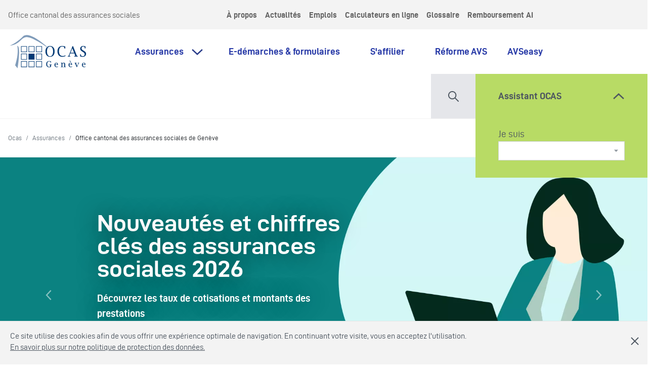

--- FILE ---
content_type: text/html; charset=UTF-8
request_url: https://www.ocas.ch/?page=1
body_size: 11248
content:

<!DOCTYPE html>
<html lang="fr" dir="ltr" prefix="og: https://ogp.me/ns#" class="h-100">
  <head>
    <meta charset="utf-8" />
<script async src="https://www.googletagmanager.com/gtag/js?id=G-48788903HS"></script>
<script>window.dataLayer = window.dataLayer || [];function gtag(){dataLayer.push(arguments)};gtag("js", new Date());gtag("set", "developer_id.dMDhkMT", true);gtag("config", "G-48788903HS", {"groups":"default","linker":{"domains":["ocas.docker","ocas.ch","ww2.ocas.ch","www.ocas.ch"]},"page_placeholder":"PLACEHOLDER_page_location"});</script>
<script>var _paq = _paq || [];(function(){var u=(("https:" == document.location.protocol) ? "https://matomo.ocas.ch/" : "https://matomo.ocas.ch/");_paq.push(["setSiteId", "1"]);_paq.push(["setTrackerUrl", u+"matomo.php"]);_paq.push(["setDoNotTrack", 1]);if (!window.matomo_search_results_active) {_paq.push(["trackPageView"]);}_paq.push(["setIgnoreClasses", ["no-tracking","colorbox"]]);_paq.push(["enableLinkTracking"]);var d=document,g=d.createElement("script"),s=d.getElementsByTagName("script")[0];g.type="text/javascript";g.defer=true;g.async=true;g.src=u+"matomo.js";s.parentNode.insertBefore(g,s);})();</script>
<link rel="shortlink" href="https://www.ocas.ch/" />
<link rel="canonical" href="https://www.ocas.ch/" />
<link rel="image_src" href="https://www.ocas.ch/sites/default/files/styles/bloc_editorial/public/2019-06/ocas_batiment_0.jpg?itok=Av_O_enT" />
<meta property="og:image" content="https://www.ocas.ch/sites/default/files/styles/bloc_editorial/public/2019-06/ocas_batiment_0.jpg" />
<meta name="Generator" content="Drupal 11 (https://www.drupal.org)" />
<meta name="MobileOptimized" content="width" />
<meta name="HandheldFriendly" content="true" />
<meta name="viewport" content="width=device-width, initial-scale=1.0" />
<style>div#sliding-popup, div#sliding-popup .eu-cookie-withdraw-banner, .eu-cookie-withdraw-tab {background: #f3f3f3} div#sliding-popup.eu-cookie-withdraw-wrapper { background: transparent; } #sliding-popup h1, #sliding-popup h2, #sliding-popup h3, #sliding-popup p, #sliding-popup label, #sliding-popup div, .eu-cookie-compliance-more-button, .eu-cookie-compliance-secondary-button, .eu-cookie-withdraw-tab { color: #4d5660;} .eu-cookie-withdraw-tab { border-color: #4d5660;}</style>
<link rel="icon" href="/themes/custom/ocas/favicon.ico" type="image/vnd.microsoft.icon" />

    <title>Office cantonal des assurances sociales de Genève | Ocas</title>
    <link rel="stylesheet" media="all" href="/sites/default/files/css/css_SwLSA51A69JCh6vxpEt5-Gw0b1_JtBATo6eA4M6vLLA.css?delta=0&amp;language=fr&amp;theme=ocas&amp;include=[base64]" />
<link rel="stylesheet" media="all" href="/sites/default/files/css/css_bF0vzrzTiYXxe4L6-1LyFaVAZ_W0joixkwrrpKkHGS8.css?delta=1&amp;language=fr&amp;theme=ocas&amp;include=[base64]" />
<link rel="stylesheet" media="all" href="https://use.fontawesome.com/releases/v5.8.1/css/all.css" />
<link rel="stylesheet" media="all" href="/sites/default/files/css/css_q0tTmjisNeGOI9ofmnnGwUtFJ_R8bRW1Un48oSpJGJg.css?delta=3&amp;language=fr&amp;theme=ocas&amp;include=[base64]" />

    
  </head>
  <body class="path-frontpage page-node-type-homepage    bg- d-flex flex-column h-100">
        <a href="#main-content" class="visually-hidden focusable skip-link">
      Aller au contenu principal
    </a>
    
      <div class="dialog-off-canvas-main-canvas d-flex flex-column h-100" data-off-canvas-main-canvas>
    
<header class="ocas-header">
  <div class="ocas-header-inner">
    <div class="header-over-top">
        <div class="region region-header-over-top">
    <div id="block-infoblock" class="block block-ocas-blocks block-info-block">
  
    
      
  </div>

  </div>

    </div>
    <div class="brand-baseline">
        <div class="region region-header-bottom-left">
    <div id="block-sitebranding" class="block block-system block-system-branding-block">
  
    
          <a href="/" title="Accueil" rel="home">
      <img src="/themes/custom/ocas/logo.svg" alt="OCAS Genève"/>
    </a>
      
</div>

  </div>

        <div class="region region-header-top-left">
    <div id="block-sitebranding-2" class="block block-system block-system-branding-block">
  
    
        Office cantonal des assurances sociales
</div>

  </div>

    </div>
    <nav class="navbar navbar-expand-lg navbar-light " id="main-navigation">
      <div class="burger-bar">
        <button aria-controls="navbarFirst" aria-expanded="false" aria-label="Toggle navigation" class="navbar-toggler" data-target="#navbarFirst" data-toggle="collapse" id="navbarFirstButton" type="button">
          <span class="navbar-toggler-icon"></span>
          Menu
        </button>
        <div class="tablette-phone">
          <div class="search-tablette">
              <div class="region region-header-search-tablette">
    <div id="block-searchblocktablette" class="block block-ocas-blocks block-search-block-tablette">
  
    
      <div class="my-dropdown"><div class="my-dropdown-content"><form class="search-form" data-drupal-selector="search-form" action="/recherches" method="get" id="search-form" accept-charset="UTF-8">
  <div class="form-group">
  <div class="js-form-item form-item js-form-type-textfield form-item-s js-form-item-s form-no-label">
          <label for="edit-s" class="visually-hidden">Recherche</label>
                
  <input data-drupal-selector="edit-s" type="text" id="edit-s" name="s" value="" size="20" maxlength="255" placeholder="Rechercher" class="form-text form-control" />


                  </div>
</div>

</form>
</div>
<a data-toggle="my-dropdown" class="my-dropdown-toggle" href="#" role="button" aria-label="Basculer la recherche"><span>Basculer la recherche</span>
</a>
</div>

  </div>

  </div>

          </div>
          <div class="assistant-tablette-phone assistant-bar">
              <div class="region region-header-assistant">
    <div id="block-assistantblockbar" class="block block-ocas-blocks block-assistant-block-bar">
  
    
      <div class="my-dropdown"><a data-toggle="my-dropdown" class="my-dropdown-toggle" href="#" role="button" aria-expanded="false" aria-label="Assistant OCAS"><span>Assistant OCAS</span>
</a>
<div class="my-dropdown-content"><form class="assistant-form-bar" data-drupal-selector="assistant-form-bar" action="/" method="post" id="assistant-form-bar" accept-charset="UTF-8">
  <div id="assistant_form_bar" data-drupal-selector="edit-container" class="js-form-wrapper form-wrapper"><div class="form-group">
  <div class="js-form-item form-item js-form-type-select form-item-ao-step-0 js-form-item-ao-step-0">
          <label for="edit-ao-step-0">Je suis</label>
                <select data-drupal-selector="edit-ao-step-0" id="edit-ao-step-0" name="ao_step_0" class="form-select form-control custom-select">
            <option value="" selected="selected"> </option>
                <option value="2">employeur</option>
                <option value="3">salarié</option>
                <option value="272">indépendant</option>
                <option value="269">sans activité lucrative</option>
                <option value="4">rentier</option>
                <option value="2556">demandeur AI</option>
                <option value="265">étudiant</option>
                <option value="472">parent</option>
                <option value="473">médecin</option>
                <option value="466">autre</option>
      </select>

                  </div>
</div>
</div>

  <input autocomplete="off" data-drupal-selector="form-u8wwklgwde4fnmoyncubs2yzlvfypwjynvujmwiysg" type="hidden" name="form_build_id" value="form--u8WwklGwde4FNMoyncuBS2yZLvFyPwjYNVUjmwIYSg" class="form-control" />


  <input data-drupal-selector="edit-assistant-form-bar" type="hidden" name="form_id" value="assistant_form_bar" class="form-control" />


</form>
</div>
</div>

  </div>

  </div>

          </div>
        </div>
      </div>
      <div class="collapse navbar-collapse" id="navbarFirst">
        <div class="collapse-inner">
          <div class="search-phone">
              <div class="region region-header-search-phone">
    <div id="block-searchblockphone" class="block block-ocas-blocks block-search-block-phone">
  
    
      <form class="search-form" data-drupal-selector="search-form-2" action="/recherches" method="get" id="search-form--2" accept-charset="UTF-8">
  <div class="form-group">
  <div class="js-form-item form-item js-form-type-textfield form-item-s js-form-item-s form-no-label">
          <label for="edit-s--2" class="visually-hidden">Recherche</label>
                
  <input data-drupal-selector="edit-s" type="text" id="edit-s--2" name="s" value="" size="20" maxlength="255" placeholder="Rechercher" class="form-text form-control" />


                  </div>
</div>

</form>

  </div>

  </div>

          </div>
          <div class="menu-top">
            <div class="baseline">
                <div class="region region-header-top-left">
    <div id="block-sitebranding-2" class="block block-system block-system-branding-block">
  
    
        Office cantonal des assurances sociales
</div>

  </div>

            </div>
            <div class="center">
                <div class="region region-header-top-center">
    <nav
  role="navigation" aria-labelledby="block-secondarymenu-menu"  id="block-secondarymenu" class="block block-menu mr-auto navigation menu--secondary-menu">
            
  <label class="hidden" id="block-secondarymenu-menu">Menu secondaire</label>
  
        
              <ul class="nav navbar-nav">
              
            
      <li class="nav-item">
        <a href="/a-propos" class="nav-link" data-drupal-link-system-path="node/5">À propos</a>
              </li>
          
            
      <li class="nav-item">
        <a href="/actualites" class="nav-link" data-drupal-link-system-path="actualites">Actualités</a>
              </li>
          
            
      <li class="nav-item">
        <a href="/emplois" class="nav-link" data-drupal-link-system-path="node/74">Emplois</a>
              </li>
          
            
      <li class="nav-item">
        <a href="/avs/calculateurs-en-ligne" class="nav-link" data-drupal-link-system-path="node/208">Calculateurs en ligne</a>
              </li>
          
            
      <li class="nav-item">
        <a href="https://www.ahv-iv.ch/fr/Assurances-sociales/Glossaire" target="_blank" class="nav-link" title="Glossaire du Centre AVS/AI">Glossaire</a>
              </li>
          
            
      <li class="nav-item">
        <a href="https://www.ocas.ch/remboursement-ai#demarches-et-formulaires-article" target="_blank" class="nav-link">Remboursement AI</a>
              </li>
        </ul>
  


  </nav>

  </div>

            </div>
          </div>
          <div class="menu-bottom">
            <div class="brand">
                <div class="region region-header-bottom-left">
    <div id="block-sitebranding" class="block block-system block-system-branding-block">
  
    
          <a href="/" title="Accueil" rel="home">
      <img src="/themes/custom/ocas/logo.svg" alt="OCAS Genève"/>
    </a>
      
</div>

  </div>

            </div>
            <div class="center main-menu">
                <div class="region region-header-bottom-center">
    <div id="block-mainmenu" class="block block-ocas-menu block-ocas-main-menu">
  
    
      

              <ul class="navbar-nav">
                                      <li class="nav-item dropdown">
                          <a href="/" class="nav-item nav-link dropdown-toggle active" data-toggle="dropdown" tabindex="0" data-drupal-link-system-path="&lt;front&gt;">Assurances</a>
                            <div class="dropdown-menu dropdown-menu-left">
                                      <a href="/avs"  class="dropdown-item dropdown-toggle">
            <div class="ocas_menu_item d-flex flex-row">
                              <div class="short">
                  AVS
                </div>
                            <div class="long">
                Assurance-vieillesse et survivants
              </div>
            </div>
          </a>
                                                <a href="/ai"  class="dropdown-item dropdown-toggle">
            <div class="ocas_menu_item d-flex flex-row">
                              <div class="short">
                  AI
                </div>
                            <div class="long">
                Assurance-invalidité
              </div>
            </div>
          </a>
                                                <a href="/apg"  class="dropdown-item dropdown-toggle">
            <div class="ocas_menu_item d-flex flex-row">
                              <div class="short">
                  APG
                </div>
                            <div class="long">
                Allocations pour perte de gain
              </div>
            </div>
          </a>
                                                <a href="/af"  class="dropdown-item dropdown-toggle">
            <div class="ocas_menu_item d-flex flex-row">
                              <div class="short">
                  AF
                </div>
                            <div class="long">
                Allocations familiales
              </div>
            </div>
          </a>
                        </div>
      
                      </li>
                                      <li class="nav-item">
                          <a href="/e-demarches-et-formulaires" class="nav-item nav-link" data-drupal-link-system-path="node/17">E-démarches &amp; formulaires        </a>
                      </li>
                                      <li class="nav-item">
                          <a href="/saffilier-locas" class="nav-item nav-link" data-drupal-link-system-path="node/261">S&#039;affilier     </a>
                      </li>
                                      <li class="nav-item">
                          <a href="/reforme-de-lavs-avs-21" class="nav-item nav-link" data-drupal-link-system-path="node/748">Réforme AVS</a>
                      </li>
                                      <li class="nav-item">
                          <a href="https://www.ocas.ch/avseasy" class="nav-item nav-link">AVSeasy</a>
                      </li>
              </ul>
      


  </div>

  </div>

            </div>
            <div class="right search-assistant">
                <div class="region region-header-bottom-right">
    <div id="block-searchblock" class="block block-ocas-blocks block-search-block">
  
    
      <div class="my-dropdown"><div class="my-dropdown-content"><form class="search-form" data-drupal-selector="search-form-3" action="/recherches" method="get" id="search-form--3" accept-charset="UTF-8">
  <div class="form-group">
  <div class="js-form-item form-item js-form-type-textfield form-item-s js-form-item-s form-no-label">
          <label for="edit-s--3" class="visually-hidden">Recherche</label>
                
  <input data-drupal-selector="edit-s" type="text" id="edit-s--3" name="s" value="" size="20" maxlength="255" placeholder="Rechercher" class="form-text form-control" />


                  </div>
</div>

</form>
</div>
<a data-toggle="my-dropdown" class="my-dropdown-toggle" href="#" role="button" aria-expanded="false" aria-label="Basculer la recherche"><span>Basculer la recherche</span>
</a>
</div>

  </div>
<div id="block-assistantblock" class="block block-ocas-blocks block-assistant-block">
  
    
      <div class="my-dropdown"><a data-toggle="my-dropdown" class="my-dropdown-toggle" href="#" role="button" aria-expanded="false" aria-label="Assistant OCAS"><span>Assistant OCAS</span>
</a>
<div class="my-dropdown-content"><form class="assistant-form" data-drupal-selector="assistant-form" action="/" method="post" id="assistant-form" accept-charset="UTF-8">
  <div id="assistant_form" data-drupal-selector="edit-container" class="js-form-wrapper form-wrapper"><div class="form-group">
  <div class="js-form-item form-item js-form-type-select form-item-ao-step-0 js-form-item-ao-step-0">
          <label for="edit-ao-step-0--2">Je suis</label>
                <select data-drupal-selector="edit-ao-step-0" id="edit-ao-step-0--2" name="ao_step_0" class="form-select form-control custom-select">
            <option value="" selected="selected"> </option>
                <option value="2">employeur</option>
                <option value="3">salarié</option>
                <option value="272">indépendant</option>
                <option value="269">sans activité lucrative</option>
                <option value="4">rentier</option>
                <option value="2556">demandeur AI</option>
                <option value="265">étudiant</option>
                <option value="472">parent</option>
                <option value="473">médecin</option>
                <option value="466">autre</option>
      </select>

                  </div>
</div>
</div>

  <input autocomplete="off" data-drupal-selector="form-nhdereryd7oztwvhofwzzgtwgazwpbjvefpt6gzu9as" type="hidden" name="form_build_id" value="form-NhDerERyd7oZTwVHoFWZzgTwgazwPbjVEFpt6GZU9as" class="form-control" />


  <input data-drupal-selector="edit-assistant-form" type="hidden" name="form_id" value="assistant_form" class="form-control" />


</form>
</div>
</div>

  </div>

  </div>

            </div>
          </div>
        </div>
      </div>
    </nav>
  </div>
</header>
<main class="main bg-none" id="ocas-main" role="main">
    




<div class="container-fluid">

			<div class="row">
			  <div class="region region-breadcrumb">
    <div id="block-titredepage" class="block block-core block-page-title-block">
  
    
      
  <h1 class="page-title">Office cantonal des assurances sociales de Genève</h1>


  </div>
<div id="block-ocas-breadcrumbs" class="block block-system block-system-breadcrumb-block">
  
    
        <nav role="navigation" aria-labelledby="system-breadcrumb">
    <h2 id="system-breadcrumb" class="visually-hidden">Fil d'Ariane</h2>
    <ol class="breadcrumb">
          <li class="breadcrumb-item">
                  <a href="/">Ocas</a>
              </li>
          <li class="breadcrumb-item">
                  <a href="/">Assurances</a>
              </li>
          <li class="breadcrumb-item">
                  Office cantonal des assurances sociales de Genève
              </li>
        </ol>
  </nav>

  </div>
<div data-drupal-messages-fallback class="hidden"></div>

  </div>

		</div>
		<div class="row">
				<div class="zone-center px-0">
			<div class="">
				<a id="main-content" tabindex="-1"></a>
				  <div class="region region-content">
    <div id="block-ocas-content" class="block block-system block-system-main-block">
  
    
      
<article class="node node--type-homepage node--view-mode-full">

  
    

  
  <div class="node__content">
    
      <div class="field field--name-field-sections field--type-entity-reference-revisions field--label-hidden field__items">
              <div class="field__item">  <div class="paragraph paragraph--type--slideshow paragraph--view-mode--default">
          

<div class="carousel slide" id="slideshow-26" data-pause data-interval="10000" data-ride="carousel">
  <div class='carousel-inner'>
                      <div class="carousel-item active">
                    <div class="paragraph paragraph--type--slides paragraph--view-mode--default">
          <div class="ocas-slides">
  <div class="image">
            <div class="field field--name-field-image field--type-entity-reference field--label-hidden field__item">  <img loading="lazy" src="/sites/default/files/styles/slide/public/2025-11/banniere_cas26_0.png.webp?itok=fpwGTYjG" width="1920" height="814" alt="" class="image-style-slide" />


</div>
      </div>
  <div class="center">
    <h2 class="title">Nouveautés et chiffres clés des assurances sociales 2026</h2>
    <div class="subtitle">Découvrez les taux de cotisations et montants des prestations</div>
    <div class="link">
            <div class="field field--name-field-link field--type-link field--label-hidden field__item"><a href="/actualites/nouveautes-et-chiffres-cles-des-assurances-sociales-2026">En savoir plus</a></div>
      </div>
  </div>
</div>

      </div>

        </div>
                      <div class="carousel-item">
                      <div class="paragraph paragraph--type--slides paragraph--view-mode--default">
          <div class="ocas-slides">
  <div class="image">
            <div class="field field--name-field-image field--type-entity-reference field--label-hidden field__item">  <img loading="lazy" src="/sites/default/files/styles/slide/public/2025-11/Banniere_employeurs_AI.png.webp?itok=a5HWXBWn" width="1920" height="814" alt="" class="image-style-slide" />


</div>
      </div>
  <div class="center">
    <h2 class="title">Employeurs & AI</h2>
    <div class="subtitle">Un partenariat pour des parcours professionnels adaptés et durables</div>
    <div class="link">
            <div class="field field--name-field-link field--type-link field--label-hidden field__item"><a href="https://www.ocas.ch/ai/employeurs-ai">En savoir plus</a></div>
      </div>
  </div>
</div>

      </div>

        </div>
                      <div class="carousel-item">
                      <div class="paragraph paragraph--type--slides paragraph--view-mode--default">
          <div class="ocas-slides">
  <div class="image">
            <div class="field field--name-field-image field--type-entity-reference field--label-hidden field__item">  <img loading="lazy" src="/sites/default/files/styles/slide/public/2024-08/banniere_e-demarches_3.png.webp?itok=A3P4zdV-" width="1920" height="814" alt="" class="image-style-slide" />


</div>
      </div>
  <div class="center">
    <h2 class="title">Facturation en ligne pour les assurés AI</h2>
    <div class="subtitle">Inscrivez-vous à la plateforme Remboursement de prestations</div>
    <div class="link">
            <div class="field field--name-field-link field--type-link field--label-hidden field__item"><a href="https://www.ocas.ch/remboursement-de-prestations-ai#demarches-et-formulaires-article">Découvrir comment</a></div>
      </div>
  </div>
</div>

      </div>

        </div>
                      <div class="carousel-item">
                      <div class="paragraph paragraph--type--slides paragraph--view-mode--default">
          <div class="ocas-slides">
  <div class="image">
            <div class="field field--name-field-image field--type-entity-reference field--label-hidden field__item">  <img loading="lazy" src="/sites/default/files/styles/slide/public/2024-08/_banniere_e-demarches_AF.png.webp?itok=EI4lcuC6" width="1920" height="814" alt="" class="image-style-slide" />


</div>
      </div>
  <div class="center">
    <h2 class="title">E-démarches pour les allocations familiales</h2>
    <div class="subtitle">Effectuez vos demandes en ligne !</div>
    <div class="link">
            <div class="field field--name-field-link field--type-link field--label-hidden field__item"><a href="https://www.ocas.ch/e-demarches-pour-les-allocations-familiales">En savoir plus</a></div>
      </div>
  </div>
</div>

      </div>

        </div>
                      <div class="carousel-item">
                      <div class="paragraph paragraph--type--slides paragraph--view-mode--default">
          <div class="ocas-slides">
  <div class="image">
            <div class="field field--name-field-image field--type-entity-reference field--label-hidden field__item">  <img loading="lazy" src="/sites/default/files/styles/slide/public/2024-11/Banniere-edemarches-bleu_0.png.webp?itok=vDKqubzk" width="1920" height="814" alt="" class="image-style-slide" />


</div>
      </div>
  <div class="center">
    <h2 class="title">E-démarches pour les rentes</h2>
    <div class="subtitle">Effectuez vos demandes en ligne</div>
    <div class="link">
            <div class="field field--name-field-link field--type-link field--label-hidden field__item"><a href="https://www.ocas.ch/e-demarches-pour-les-rentes">En savoir plus</a></div>
      </div>
  </div>
</div>

      </div>

        </div>
          </div>

    <ol class="carousel-indicators">
      
                        <li data-target="#slideshow-26" class="active" data-slide-to="0"></li>
                                <li data-target="#slideshow-26" data-slide-to="1"></li>
                                <li data-target="#slideshow-26" data-slide-to="2"></li>
                                <li data-target="#slideshow-26" data-slide-to="3"></li>
                                <li data-target="#slideshow-26" data-slide-to="4"></li>
                  </ol>
    
    <a href="#slideshow-26" role="button" class="carousel-control-prev" data-slide="prev">
      <span aria-hidden="true" class="carousel-control-prev-icon"></span>
      <span class="sr-only">Previous</span>
    </a>
    <a href="#slideshow-26" role="button" class="carousel-control-next" data-slide="next">
      <span aria-hidden="true" class="carousel-control-next-icon"></span>
      <span class="sr-only">Next</span>
    </a>
    
    <a href="#slideshow-26" class="carousel-play-pause" role="button">
      <i class="fa fa-pause"></i>
      <span class="hidden">Pause</span>
    </a>
  </div>

      </div>
</div>
              <div class="field__item">  <div class="paragraph paragraph--type--links paragraph--view-mode--default">
          	<div class="ocas-links container">
							          <h2 class="main-title">
        Assurances
      </h2>
      
										<div class="link-container big">
				<div class="row">
											<div class="ocas-cube col-xs-24 col-sm-12 col-md-8 col-md-6 col-lg">
															  <div class="paragraph paragraph--type--link paragraph--view-mode--default">
          <div class="ocas-link-block">
      <div class="short">AVS</div>
    <div class="title">Assurance-vieillesse et survivants</div>
  <div class="link">
            <div class="field field--name-field-link field--type-link field--label-hidden field__item"><a href="/avs">Vers l&#039;AVS</a></div>
      </div>
</div>

      </div>

													</div>
											<div class="ocas-cube col-xs-24 col-sm-12 col-md-8 col-md-6 col-lg">
															  <div class="paragraph paragraph--type--link paragraph--view-mode--default">
          <div class="ocas-link-block">
      <div class="short">AI</div>
    <div class="title">Assurance-invalidité</div>
  <div class="link">
            <div class="field field--name-field-link field--type-link field--label-hidden field__item"><a href="/ai">Vers l&#039;AI</a></div>
      </div>
</div>

      </div>

													</div>
											<div class="ocas-cube col-xs-24 col-sm-12 col-md-8 col-md-6 col-lg">
															  <div class="paragraph paragraph--type--link paragraph--view-mode--default">
          <div class="ocas-link-block">
      <div class="short">AF</div>
    <div class="title">Allocations familiales</div>
  <div class="link">
            <div class="field field--name-field-link field--type-link field--label-hidden field__item"><a href="/af">Vers les AF</a></div>
      </div>
</div>

      </div>

													</div>
											<div class="ocas-cube col-xs-24 col-sm-12 col-md-8 col-md-6 col-lg">
															  <div class="paragraph paragraph--type--link paragraph--view-mode--default">
          <div class="ocas-link-block">
      <div class="short">APG</div>
    <div class="title">Allocations pour perte de gain</div>
  <div class="link">
            <div class="field field--name-field-link field--type-link field--label-hidden field__item"><a href="/apg">vers les APG</a></div>
      </div>
</div>

      </div>

													</div>
									</div>
			</div>
			</div>

      </div>
</div>
              <div class="field__item">  <div class="paragraph paragraph--type--lien-vers-demarches-et-formulair paragraph--view-mode--default">
            <div class="ocas-demarches-et-formulaires only-mobiles">

  <div class="first full">
    <h3>E-démarches & formulaires </h3>
    <div class="description">
      
    </div>
          <a href="/e-demarches-et-formulaires" class="link">Accéder aux démarches</a>
      </div>
  </div>

      </div>
</div>
              <div class="field__item">  <div class="paragraph paragraph--type--bloc-editorial paragraph--view-mode--default">
          <div class="ocas-block-editorial">
  <div class="container">
    <div class="row">
      <div class="left-part col-xl-17 col-lg-15 col-md-14">

        <h2 class="title">Le mot de l'OCAS</h2>
        <div class="subtitle">L’Office cantonal des assurances sociales (OCAS) est un établissement autonome de droit public et constitue un pôle de compétences dans les assurances sociales du 1er pilier. Il gère et coordonne quatre régimes d&#039;assurance : assurance-vieillesse et survivants, assurance-invalidité, allocations familiales et allocations pour perte de gain. </div>
        <div>
            <div class="field field--name-field-link field--type-link field--label-hidden field__item"><a href="/a-propos">À propos de l&#039;OCAS</a></div>
      </div>
      </div>
      <div class="right-part col-xl-7 col-lg-9 col-md-10">

          
            <div class="field field--name-field-image field--type-entity-reference field--label-hidden field__item">  <img loading="lazy" src="/sites/default/files/styles/bloc_editorial/public/2025-05/img_batiment_place_ocas.jpg.webp?itok=c93YxEKr" width="454" height="448" alt="Batiment_place_ocas" class="image-style-bloc-editorial" />


</div>
      

      </div>
    </div>
  </div>
</div>

      </div>
</div>
              <div class="field__item">  <div class="paragraph paragraph--type--demarches-frequentes paragraph--view-mode--default">
            <div class="ocas-demarches-frequentes">
                    <h2 class="main-title">
        E-démarches fréquentes
      </h2>
      
        <div class="container">


              

<div id="demarches-frequentes-51">
  
  <div class="row justify-content-center">
    <div class="container">
      <ul class="slick-demarches-frequantes row">
                  <li class="col-24">
            
<article id="demarches-frequentes-51" class="node click-here node--type-demarches-et-formulaires">
  <div class="node__content">
    <span class="svg stamp"/></span>
  <h3>Transmission d&#039;une attestation de formation</h3>
  <a rel="bookmark"href="/demarches-et-formulaires/transmission-dune-attestation-de-formation">Entamer cette démarche</a>
</div></article>
          </li>
                  <li class="col-24">
            
<article id="demarches-frequentes-51" class="node click-here node--type-demarches-et-formulaires">
  <div class="node__content">
    <span class="svg pass"/></span>
  <h3>Demande d&#039;extrait de compte individuel</h3>
  <a rel="bookmark"href="/demarches-et-formulaires/demande-dextrait-de-compte-individuel">Entamer cette démarche</a>
</div></article>
          </li>
                  <li class="col-24">
            
<article id="demarches-frequentes-51" class="node click-here node--type-demarches-et-formulaires">
  <div class="node__content">
    <span class="svg stamp"/></span>
  <h3>Demande d&#039;attestation fiscale / attestation de versement</h3>
  <a rel="bookmark"href="/demarches-et-formulaires/demande-dattestation-fiscale-attestation-de-versement">Entamer cette démarche</a>
</div></article>
          </li>
                  <li class="col-24">
            
<article id="demarches-frequentes-51" class="node click-here node--type-demarches-et-formulaires">
  <div class="node__content">
    <span class="svg pass"/></span>
  <h3>Demande d&#039;affiliation Indépendant</h3>
  <a rel="bookmark"href="/demarches-et-formulaires/demande-daffiliation-independant">Entamer cette démarche</a>
</div></article>
          </li>
                  <li class="col-24">
            
<article id="demarches-frequentes-51" class="node click-here node--type-demarches-et-formulaires">
  <div class="node__content">
    <span class="svg stamp"/></span>
  <h3>Demande d&#039;attestation d&#039;affiliation</h3>
  <a rel="bookmark"href="/demarches-et-formulaires/demande-dattestation-daffiliation">Entamer cette démarche</a>
</div></article>
          </li>
                  <li class="col-24">
            
<article id="demarches-frequentes-51" class="node click-here node--type-demarches-et-formulaires">
  <div class="node__content">
    <span class="svg stamp"/></span>
  <h3>Transmission de mes certificats de salaire</h3>
  <a rel="bookmark"href="/demarches-et-formulaires/transmission-de-mes-certificats-de-salaire">Entamer cette démarche</a>
</div></article>
          </li>
                  <li class="col-24">
            
<article id="demarches-frequentes-51" class="node click-here node--type-demarches-et-formulaires">
  <div class="node__content">
    <span class="svg pass"/></span>
  <h3>Modification de mes acomptes courants</h3>
  <a rel="bookmark"href="/demarches-et-formulaires/modification-de-mes-acomptes-courants">Entamer cette démarche</a>
</div></article>
          </li>
                  <li class="col-24">
            
<article id="demarches-frequentes-51" class="node click-here node--type-demarches-et-formulaires">
  <div class="node__content">
    <span class="svg pass"/></span>
  <h3>Annonce de changement de coordonnées bancaires (AF)</h3>
  <a rel="bookmark"href="/demarches-et-formulaires/annonce-de-changement-de-coordonnees-bancaires-af">Entamer cette démarche</a>
</div></article>
          </li>
                  <li class="col-24">
            
<article id="demarches-frequentes-51" class="node click-here node--type-demarches-et-formulaires">
  <div class="node__content">
    <span class="svg stamp"/></span>
  <h3>Modification de la masse salariale (Employeurs)</h3>
  <a rel="bookmark"href="/demarches-et-formulaires/modification-de-la-masse-salariale-employeurs">Entamer cette démarche</a>
</div></article>
          </li>
              </ul>
    </div>
  </div>
</div>
            <div class="row justify-content-center">
                  <a href="/e-demarches-et-formulaires" class="link">Toutes les démarches</a>
              </div>
    </div>
  </div>

      </div>
</div>
              <div class="field__item">  <div class="paragraph paragraph--type--block paragraph--view-mode--default">
          
            <div class="field field--name-field-block field--type-block-field field--label-hidden field__item"><div class="block-actualite-block-wrapper">
	<div class="container">
		<div class="row">
			<div class="col">
				<div id="block-actualites" class="block block-ocas-blocks block-actualite-block">
					
											<h2>Actualités</h2>
										
											<div class="ocas-actualites">
  <div class="container">
    <div class="row justify-content-center">
                              <div class="coll col-md-12 col-lg-8">
          
<article class="node node--type-actualite node--view-mode-card">


  
            <div class="field field--name-field-image field--type-entity-reference field--label-hidden field__item">  <img src="/sites/default/files/styles/actualite_438x241/public/2026-01/banniere_crans_03.jpg.webp?itok=xIa7b0K7" width="438" height="241" alt="" loading="lazy" class="image-style-actualite-438x241" />


</div>
      


  <div class="container">
    <div class="row justify-content-center">
      <div class="col-22 view-article-box">
        <div class="container">
          <div class="row top">
            <div class="col-auto mr-auto">08.01.2026</div>
            <div class="col-auto">.</div>
          </div>
          <div class="row bottom">
            <div class="col">
              <div>
                <h3><span class="field field--name-title field--type-string field--label-hidden">Crans-Montana : journée de deuil national</span>
</h3>
                
            <div class="clearfix text-formatted field field--name-body field--type-text-with-summary field--label-hidden field__item">C’est avec une grande émotion que la direction et le personnel de l’OCAS s’associent à la journée de deuil national ce vendredi 9 janvier et souhaitent témoigner leur plus grande empathie et compassion aux victimes de l’incendie survenu à Crans-Montana le 1er janvier 2026, ainsi qu’à leurs familles.</div>
      
              </div>
              <div>
                <a href="/actualites/crans-montana-journee-de-deuil-national">Lire l'article</a>
              </div>
            </div>
          </div>
        </div>
      </div>
    </div>
  </div>


</article>

        </div>
                                                <div class="coll col-md-12 col-lg-8 d-none d-lg-block">
          
<article class="node node--type-actualite node--view-mode-card">


  
            <div class="field field--name-field-image field--type-entity-reference field--label-hidden field__item">  <img src="/sites/default/files/styles/actualite_438x241/public/2025-11/Calendrier_paiement_colore.jpg.webp?itok=tzfruvjF" width="438" height="241" alt="" loading="lazy" class="image-style-actualite-438x241" />


</div>
      


  <div class="container">
    <div class="row justify-content-center">
      <div class="col-22 view-article-box">
        <div class="container">
          <div class="row top">
            <div class="col-auto mr-auto">02.12.2025</div>
            <div class="col-auto">AF</div>
          </div>
          <div class="row bottom">
            <div class="col">
              <div>
                <h3><span class="field field--name-title field--type-string field--label-hidden">Versements 2026 des allocations familiales</span>
</h3>
                
            <div class="clearfix text-formatted field field--name-body field--type-text-with-summary field--label-hidden field__item">Découvrez le calendrier des versements des allocations familiales pour l'année 2026.</div>
      
              </div>
              <div>
                <a href="/actualites/versements-2026-des-allocations-familiales">Lire l'article</a>
              </div>
            </div>
          </div>
        </div>
      </div>
    </div>
  </div>


</article>

        </div>
                                                <div class="coll col-md-12 col-lg-8 d-none d-lg-block">
          
<article class="node node--type-actualite node--view-mode-card">


  
            <div class="field field--name-field-image field--type-entity-reference field--label-hidden field__item">  <img src="/sites/default/files/styles/actualite_438x241/public/2025-11/APG_numerisation.jpg.webp?itok=yubdvY4f" width="438" height="241" alt="" loading="lazy" class="image-style-actualite-438x241" />


</div>
      


  <div class="container">
    <div class="row justify-content-center">
      <div class="col-22 view-article-box">
        <div class="container">
          <div class="row top">
            <div class="col-auto mr-auto">21.11.2025</div>
            <div class="col-auto">APG</div>
          </div>
          <div class="row bottom">
            <div class="col">
              <div>
                <h3><span class="field field--name-title field--type-string field--label-hidden">APG en cas de service : numérisation des demandes à partir de 2026</span>
</h3>
                
            <div class="clearfix text-formatted field field--name-body field--type-text-with-summary field--label-hidden field__item">La communication entre les demandeurs d'allocations pour perte de gain en cas de service, les employeurs et les caisses de compensation sera numérisée à partir de 2026. </div>
      
              </div>
              <div>
                <a href="/actualites/apg-en-cas-de-service-numerisation-des-demandes-partir-de-2026">Lire l'article</a>
              </div>
            </div>
          </div>
        </div>
      </div>
    </div>
  </div>


</article>

        </div>
          </div>
  </div>
      <div class="link">
      <a href="/actualites">Toutes les actualités</a>
    </div>
  
</div>

									</div>
			</div>
		</div>
	</div>
</div>
</div>
      
      </div>
</div>
          </div>
  
  </div>

</article>

  </div>

  </div>

			</div>
					</div>
			</div>
</div>
</main>
<footer>
	<div class="container-fluid gradient">

		<div class="row">
			<div class="container">
				<div class="row justify-content-around">
					<div class="col">
						
					</div>
				</div>
			</div>
		</div>
	</div>
	<div class="container-fluid full">
		<div class="row bottom-margin">

			<div class="left-level1">
				  <div class="region region-footer-left">
    



<div id="block-blockwysiwyg" class="responsive-dropdown block block-ocas-blocks block-editor-block">
  
      <h2 class="responsive-dropdown-toggle" data-toggle="responsive-dropdown">Adresse</h2>
    
      <div class="responsive-dropdown-content">
              <p><p><strong>Office cantonal des assurances sociales</strong><br />
Rue des Gares 12<br />
Case postale 2696<br />
1211 Genève 2</p>

<p><a href="/sites/default/files/2020-07/Internet_plan_acces_OCAS_2020.pdf" target="_blank" title="Internet_plan_acces_OCAS_2020.pdf">Plan d'accès</a></p>
</p>
            </div>
  
</div>

  </div>

			</div>
			<div class="right-level1">
				<div class="right-level1-inner">
					<div class="top">
						<div class="left-level2">
							  <div class="region region-footer-center">
    



<div id="block-blockwysiwyg-2" class="responsive-dropdown block block-ocas-blocks block-editor-block">
  
      <h2 class="responsive-dropdown-toggle" data-toggle="responsive-dropdown">Réception</h2>
    
      <div class="responsive-dropdown-content">
              <p><p>Du lundi au vendredi<br>De 09h00 à 16h00</p><p>&nbsp;</p><p>&nbsp;</p><p>&nbsp;</p></p>
            </div>
  
</div>

  </div>

						</div>
						<div class="right-level2">
							  <div class="region region-footer-right">
    



<div id="block-blockwysiwyg-3" class="responsive-dropdown block block-ocas-blocks block-editor-block">
  
      <h2 class="responsive-dropdown-toggle" data-toggle="responsive-dropdown">Centrale téléphonique</h2>
    
      <div class="responsive-dropdown-content">
              <p><p>+41 22 327 27 27<br>Du lundi au vendredi<br>De 09h00 à 16h00</p><p><a href="/e-demarches-et-formulaires" target="_blank" title="Démarches et formulaires">E-démarches et formulaires</a></p></p>
            </div>
  
</div>

  </div>

						</div>
					</div>
					<div class="bottom">
						<div class="left-level2">
							  <div class="region region-footer-center-bottom">
    <div id="block-image1" class="block block-block-content block-block-content71ac6459-c88c-41a2-aa77-955ad83f9f6a">
  
    
      
            <div class="clearfix text-formatted field field--name-body field--type-text-with-summary field--label-hidden field__item"><article class="media media--type-image media--view-mode-full">
  
      
  <div class="field field--name-field-media-image field--type-image field--label-visually_hidden">
    <div class="field__label visually-hidden">Image</div>
              <div class="field__item">  <img loading="lazy" src="/sites/default/files/styles/default_style/public/2024-12/V_Label-1plus-pour-tous_2025.png.webp?itok=arMTJMtO" width="429" height="406" alt="Label 1 plus pour tous" class="image-style-default-style">


</div>
          </div>

  </article>
</div>
      
  </div>

  </div>

						</div>
						<div class="right-level2">
							  <div class="region region-footer-right-bottom">
    <div id="block-youtube" class="block block-block-content block-block-content00e17ade-84b6-4dd2-9a61-8ab11b8d2dd3">
  
    
      
            <div class="clearfix text-formatted field field--name-body field--type-text-with-summary field--label-hidden field__item"><p><a href="https://www.youtube.com/channel/UCMTIm6utEzqpvwJIbYTAVWw" target="_blank" title="Les vidéos de l'OCAS - nouvelle fenêtre"><img alt data-entity-type="file" data-entity-uuid="2d6574af-3f9f-41a5-9051-7a1c06cfc479" src="/sites/default/files/inline-images/youtube.jpg">&nbsp;OCAS</a></p>
</div>
      
  </div>

  </div>

						</div>
					</div>
				</div>
			</div>
		</div>
		<div class="row justify-content-around bg-dark2">
			  <div class="region region-footer-menu">
    <nav
  role="navigation" aria-labelledby="block-footer-menu"  id="block-footer" class="block block-menu mr-auto navigation menu--footer">
            
  <label class="hidden" id="block-footer-menu">Footer</label>
  
        
              <ul class="nav navbar-nav">
              
            
      <li class="nav-item">
        <a href="/charte-et-politique-de-confidentialite" class="nav-link" data-drupal-link-system-path="node/566">Charte et politique de confidentialité</a>
              </li>
          
            
      <li class="nav-item">
        <a href="/sitemap" class="nav-link" data-drupal-link-system-path="sitemap">Plan du site</a>
              </li>
          
            
      <li class="nav-item">
        <a href="/demarches-et-formulaires/signaler-un-probleme-sur-le-site-web" class="nav-link" data-drupal-link-system-path="node/488">Signaler un problème sur le site web</a>
              </li>
        </ul>
  


  </nav>

  </div>

		</div>
	</div>
</footer>


  </div>

    
    <script type="application/json" data-drupal-selector="drupal-settings-json">{"path":{"baseUrl":"\/","pathPrefix":"","currentPath":"node\/10","currentPathIsAdmin":false,"isFront":true,"currentLanguage":"fr","currentQuery":{"page":"1"}},"pluralDelimiter":"\u0003","suppressDeprecationErrors":true,"ajaxPageState":{"libraries":"[base64]","theme":"ocas","theme_token":null},"ajaxTrustedUrl":{"\/":true,"\/?ajax_form=1":true,"\/recherches":true},"google_analytics":{"account":"G-48788903HS","trackOutbound":true,"trackMailto":true,"trackDownload":true,"trackDownloadExtensions":"7z|aac|arc|arj|asf|asx|avi|bin|csv|doc(x|m)?|dot(x|m)?|exe|flv|gif|gz|gzip|hqx|jar|jpe?g|js|mp(2|3|4|e?g)|mov(ie)?|msi|msp|pdf|phps|png|ppt(x|m)?|pot(x|m)?|pps(x|m)?|ppam|sld(x|m)?|thmx|qtm?|ra(m|r)?|sea|sit|tar|tgz|torrent|txt|wav|wma|wmv|wpd|xls(x|m|b)?|xlt(x|m)|xlam|xml|z|zip","trackDomainMode":2,"trackCrossDomains":["ocas.docker","ocas.ch","ww2.ocas.ch","www.ocas.ch"]},"matomo":{"disableCookies":false,"trackMailto":true},"eu_cookie_compliance":{"cookie_policy_version":"1.0.0","popup_enabled":true,"popup_agreed_enabled":false,"popup_hide_agreed":false,"popup_clicking_confirmation":false,"popup_scrolling_confirmation":false,"popup_html_info":"\u003Cdiv aria-labelledby=\u0022popup-text\u0022  class=\u0022eu-cookie-compliance-banner eu-cookie-compliance-banner-info eu-cookie-compliance-banner--default\u0022\u003E\n  \u003Cdiv class=\u0022popup-content info eu-cookie-compliance-content container \u0022\u003E\n        \u003Cdiv id=\u0022popup-text\u0022 class=\u0022eu-cookie-compliance-message row\u0022 role=\u0022document\u0022\u003E\n      \u003Cp\u003E\u003Cspan\u003ECe site utilise des cookies afin de vous offrir une exp\u00e9rience optimale de navigation. En continuant votre visite, vous en acceptez l\u0027utilisation.\u003C\/span\u003E\u003Cbr\u003E\u003Ca href=\u0022\/charte-et-politique-de-confidentialite\u0022\u003EEn savoir plus sur notre politique de protection des donn\u00e9es.\u003C\/a\u003E\u003C\/p\u003E\n          \u003C\/div\u003E\n\n    \n    \u003Cdiv id=\u0022popup-buttons\u0022 class=\u0022eu-cookie-compliance-buttons\u0022\u003E\n                \u003C\/div\u003E\n  \u003C\/div\u003E\n  \u003Cbutton type=\u0022button\u0022 class=\u0022agree-button eu-cookie-compliance-default-button button button--small button--primary cross-button\u0022\u003EFermer\u003C\/button\u003E\n\u003C\/div\u003E","use_mobile_message":false,"mobile_popup_html_info":"\u003Cdiv aria-labelledby=\u0022popup-text\u0022  class=\u0022eu-cookie-compliance-banner eu-cookie-compliance-banner-info eu-cookie-compliance-banner--default\u0022\u003E\n  \u003Cdiv class=\u0022popup-content info eu-cookie-compliance-content container \u0022\u003E\n        \u003Cdiv id=\u0022popup-text\u0022 class=\u0022eu-cookie-compliance-message row\u0022 role=\u0022document\u0022\u003E\n      \n          \u003C\/div\u003E\n\n    \n    \u003Cdiv id=\u0022popup-buttons\u0022 class=\u0022eu-cookie-compliance-buttons\u0022\u003E\n                \u003C\/div\u003E\n  \u003C\/div\u003E\n  \u003Cbutton type=\u0022button\u0022 class=\u0022agree-button eu-cookie-compliance-default-button button button--small button--primary cross-button\u0022\u003EFermer\u003C\/button\u003E\n\u003C\/div\u003E","mobile_breakpoint":768,"popup_html_agreed":false,"popup_use_bare_css":false,"popup_height":"auto","popup_width":"100%","popup_delay":1000,"popup_link":"https:\/\/www.ocas.ch\/charte-et-politique-de-confidentialite","popup_link_new_window":true,"popup_position":false,"fixed_top_position":true,"popup_language":"fr","store_consent":false,"better_support_for_screen_readers":false,"cookie_name":"","reload_page":false,"domain":"","domain_all_sites":false,"popup_eu_only":false,"popup_eu_only_js":false,"cookie_lifetime":100,"cookie_session":0,"set_cookie_session_zero_on_disagree":0,"disagree_do_not_show_popup":false,"method":"default","automatic_cookies_removal":true,"allowed_cookies":"","withdraw_markup":"\u003Cbutton type=\u0022button\u0022 class=\u0022eu-cookie-withdraw-tab\u0022\u003E\u003C\/button\u003E\n\u003Cdiv aria-labelledby=\u0022popup-text\u0022 class=\u0022eu-cookie-withdraw-banner\u0022\u003E\n  \u003Cdiv class=\u0022popup-content info eu-cookie-compliance-content\u0022\u003E\n    \u003Cdiv id=\u0022popup-text\u0022 class=\u0022eu-cookie-compliance-message\u0022 role=\u0022document\u0022\u003E\n      \n    \u003C\/div\u003E\n    \u003Cdiv id=\u0022popup-buttons\u0022 class=\u0022eu-cookie-compliance-buttons\u0022\u003E\n      \u003Cbutton type=\u0022button\u0022 class=\u0022eu-cookie-withdraw-button  button button--small button--primary\u0022\u003E\u003C\/button\u003E\n    \u003C\/div\u003E\n  \u003C\/div\u003E\n\u003C\/div\u003E","withdraw_enabled":false,"reload_options":0,"reload_routes_list":"","withdraw_button_on_info_popup":false,"cookie_categories":[],"cookie_categories_details":[],"enable_save_preferences_button":true,"cookie_value_disagreed":"0","cookie_value_agreed_show_thank_you":"1","cookie_value_agreed":"2","containing_element":"body","settings_tab_enabled":false,"olivero_primary_button_classes":" button button--small button--primary","olivero_secondary_button_classes":" button button--small","close_button_action":"close_banner","open_by_default":true,"modules_allow_popup":true,"hide_the_banner":false,"geoip_match":true,"unverified_scripts":[]},"ajax":{"edit-ao-step-0--2":{"callback":[{},"ajax"],"event":"change","wrapper":"assistant_form","progress":{"type":"throbber","message":"En cours de chargement..."},"url":"\/?ajax_form=1","httpMethod":"POST","dialogType":"ajax","submit":{"_triggering_element_name":"ao_step_0"}},"edit-ao-step-0":{"callback":[{},"ajax"],"event":"change","wrapper":"assistant_form_bar","progress":{"type":"throbber","message":"En cours de chargement..."},"url":"\/?ajax_form=1","httpMethod":"POST","dialogType":"ajax","submit":{"_triggering_element_name":"ao_step_0"}}},"user":{"uid":0,"permissionsHash":"923244cead56d1173d18f8d5f046e625a6b1e8133cb161bddf056deb8572be9d"}}</script>
<script src="/core/assets/vendor/jquery/jquery.min.js?v=4.0.0-rc.1"></script>
<script src="/sites/default/files/js/js_87j9bUvXNxjrskBoi4pzIuq9C_Y9Hf1lDIOPjik7aWk.js?scope=footer&amp;delta=1&amp;language=fr&amp;theme=ocas&amp;include=[base64]"></script>
<script src="https://cdn.userway.org/widget.js"></script>
<script src="/sites/default/files/js/js_2zwvDr3-hyUugDnwxWM3t9uOtL14v8Pz6HgsE5CZI_k.js?scope=footer&amp;delta=3&amp;language=fr&amp;theme=ocas&amp;include=[base64]"></script>
<script src="/themes/custom/ocas/js/template.js?v=3.0.1" defer></script>
<script src="/themes/custom/ocas/js/responsivedropdown.js?v=3.0.1" defer></script>
<script src="/themes/custom/ocas/js/ie.js?v=3.0.1" defer></script>
<script src="/sites/default/files/js/js_ozOXfSRcHmXLbdaC21Pc1A4CrI70WlVdujzK2aNMjPA.js?scope=footer&amp;delta=7&amp;language=fr&amp;theme=ocas&amp;include=[base64]"></script>

  </body>
</html>


--- FILE ---
content_type: text/css
request_url: https://www.ocas.ch/sites/default/files/css/css_bF0vzrzTiYXxe4L6-1LyFaVAZ_W0joixkwrrpKkHGS8.css?delta=1&language=fr&theme=ocas&include=eJxtkFFuxDAIRC9kxz-9T4RtkqBg44KtVXr6uptWW1X9gnmDxEAU6dYV2luIYOjiSxc0gx3tN6uS0SVRnJ0WYPpAh2NNIifhLKUxQU0Y_oNrxg0Gd1cwE4SNuKMuCVonqU4SWIgsyU-3ixLwzTIW0HSgeex-m2sHA-nM9cfdFN8H1v7j7CwR2Fu_mOp-s0MK-javuuU0zu9pY8pohzyecv0KclooV1ZpWR7VNVDY5xOOuVNHA15eZBm1jchkB2Znl3Usz3d-Aunrh8I
body_size: 5741
content:
/* @license MIT https://github.com/necolas/normalize.css/blob/8.0.1/LICENSE.md */
html{line-height:1.15;-webkit-text-size-adjust:100%;}body{margin:0;}main{display:block;}h1{font-size:2em;margin:0.67em 0;}hr{box-sizing:content-box;height:0;overflow:visible;}pre{font-family:monospace,monospace;font-size:1em;}a{background-color:transparent;}abbr[title]{border-bottom:none;text-decoration:underline;text-decoration:underline dotted;}b,strong{font-weight:bolder;}code,kbd,samp{font-family:monospace,monospace;font-size:1em;}small{font-size:80%;}sub,sup{font-size:75%;line-height:0;position:relative;vertical-align:baseline;}sub{bottom:-0.25em;}sup{top:-0.5em;}img{border-style:none;}button,input,optgroup,select,textarea{font-family:inherit;font-size:100%;line-height:1.15;margin:0;}button,input{overflow:visible;}button,select{text-transform:none;}button,[type="button"],[type="reset"],[type="submit"]{-webkit-appearance:button;}button::-moz-focus-inner,[type="button"]::-moz-focus-inner,[type="reset"]::-moz-focus-inner,[type="submit"]::-moz-focus-inner{border-style:none;padding:0;}button:-moz-focusring,[type="button"]:-moz-focusring,[type="reset"]:-moz-focusring,[type="submit"]:-moz-focusring{outline:1px dotted ButtonText;}fieldset{padding:0.35em 0.75em 0.625em;}legend{box-sizing:border-box;color:inherit;display:table;max-width:100%;padding:0;white-space:normal;}progress{vertical-align:baseline;}textarea{overflow:auto;}[type="checkbox"],[type="radio"]{box-sizing:border-box;padding:0;}[type="number"]::-webkit-inner-spin-button,[type="number"]::-webkit-outer-spin-button{height:auto;}[type="search"]{-webkit-appearance:textfield;outline-offset:-2px;}[type="search"]::-webkit-search-decoration{-webkit-appearance:none;}::-webkit-file-upload-button{-webkit-appearance:button;font:inherit;}details{display:block;}summary{display:list-item;}template{display:none;}[hidden]{display:none;}
/* @license GPL-2.0-or-later https://www.drupal.org/licensing/faq */
.action-links{margin:1em 0;padding:0;list-style:none;}[dir="rtl"] .action-links{margin-right:0;}.action-links li{display:inline-block;margin:0 0.3em;}.action-links li:first-child{margin-left:0;}[dir="rtl"] .action-links li:first-child{margin-right:0;margin-left:0.3em;}.button-action{display:inline-block;padding:0.2em 0.5em 0.3em;text-decoration:none;line-height:160%;}.button-action:before{margin-left:-0.1em;padding-right:0.2em;content:"+";font-weight:900;}[dir="rtl"] .button-action:before{margin-right:-0.1em;margin-left:0;padding-right:0;padding-left:0.2em;}
.breadcrumb{padding-bottom:0.5em;}.breadcrumb ol{margin:0;padding:0;}[dir="rtl"] .breadcrumb ol{margin-right:0;}.breadcrumb li{display:inline;margin:0;padding:0;list-style-type:none;}.breadcrumb li:before{content:" \BB ";}.breadcrumb li:first-child:before{content:none;}
.container-inline label:after,.container-inline .label:after{content:":";}.form-type-radios .container-inline label:after,.form-type-checkboxes .container-inline label:after{content:"";}.form-type-radios .container-inline .form-type-radio,.form-type-checkboxes .container-inline .form-type-checkbox{margin:0 1em;}.container-inline .form-actions,.container-inline.form-actions{margin-top:0;margin-bottom:0;}
details{margin-top:1em;margin-bottom:1em;border:1px solid #ccc;}details > .details-wrapper{padding:0.5em 1.5em;}summary{padding:0.2em 0.5em;cursor:pointer;}
.exposed-filters .filters{float:left;margin-right:1em;}[dir="rtl"] .exposed-filters .filters{float:right;margin-right:0;margin-left:1em;}.exposed-filters .form-item{margin:0 0 0.1em 0;padding:0;}.exposed-filters .form-item label{float:left;width:10em;font-weight:normal;}[dir="rtl"] .exposed-filters .form-item label{float:right;}.exposed-filters .form-select{width:14em;}.exposed-filters .current-filters{margin-bottom:1em;}.exposed-filters .current-filters .placeholder{font-weight:bold;font-style:normal;}.exposed-filters .additional-filters{float:left;margin-right:1em;}[dir="rtl"] .exposed-filters .additional-filters{float:right;margin-right:0;margin-left:1em;}
.field__label{font-weight:bold;}.field--label-inline .field__label,.field--label-inline .field__items{float:left;}.field--label-inline .field__label,.field--label-inline > .field__item,.field--label-inline .field__items{padding-right:0.5em;}[dir="rtl"] .field--label-inline .field__label,[dir="rtl"] .field--label-inline .field__items{padding-right:0;padding-left:0.5em;}.field--label-inline .field__label::after{content:":";}
form .field-multiple-table{margin:0;}form .field-multiple-table .field-multiple-drag{width:30px;padding-right:0;}[dir="rtl"] form .field-multiple-table .field-multiple-drag{padding-left:0;}form .field-multiple-table .field-multiple-drag .tabledrag-handle{padding-right:0.5em;}[dir="rtl"] form .field-multiple-table .field-multiple-drag .tabledrag-handle{padding-right:0;padding-left:0.5em;}form .field-add-more-submit{margin:0.5em 0 0;}.form-item,.form-actions{margin-top:1em;margin-bottom:1em;}tr.odd .form-item,tr.even .form-item{margin-top:0;margin-bottom:0;}.form-composite > .fieldset-wrapper > .description,.form-item .description{font-size:0.85em;}label.option{display:inline;font-weight:normal;}.form-composite > legend,.label{display:inline;margin:0;padding:0;font-size:inherit;font-weight:bold;}.form-checkboxes .form-item,.form-radios .form-item{margin-top:0.4em;margin-bottom:0.4em;}.form-type-radio .description,.form-type-checkbox .description{margin-left:2.4em;}[dir="rtl"] .form-type-radio .description,[dir="rtl"] .form-type-checkbox .description{margin-right:2.4em;margin-left:0;}.marker{color:#e00;}.form-required:after{display:inline-block;width:6px;height:6px;margin:0 0.3em;content:"";vertical-align:super;background-image:url(/themes/contrib/bootstrap4/images/icons/required.svg);background-repeat:no-repeat;background-size:6px 6px;}abbr.tabledrag-changed,abbr.ajax-changed{border-bottom:none;}.form-item input.error,.form-item textarea.error,.form-item select.error{border:2px solid red;}.form-item--error-message:before{display:inline-block;width:14px;height:14px;content:"";vertical-align:sub;background:url(/themes/contrib/bootstrap4/images/icons/error.svg) no-repeat;background-size:contain;}
.icon-help{padding:1px 0 1px 20px;background:url(/themes/contrib/bootstrap4/images/icons/help.png) 0 50% no-repeat;}[dir="rtl"] .icon-help{padding:1px 20px 1px 0;background-position:100% 50%;}.feed-icon{display:block;overflow:hidden;width:16px;height:16px;text-indent:-9999px;background:url(/themes/contrib/bootstrap4/images/icons/feed.svg) no-repeat;}
.form--inline .form-item{float:left;margin-right:0.5em;}[dir="rtl"] .form--inline .form-item{float:right;margin-right:0;margin-left:0.5em;}[dir="rtl"] .views-filterable-options-controls .form-item{margin-right:2%;}.form--inline .form-item-separator{margin-top:2.3em;margin-right:1em;margin-left:0.5em;}[dir="rtl"] .form--inline .form-item-separator{margin-right:0.5em;margin-left:1em;}.form--inline .form-actions{clear:left;}[dir="rtl"] .form--inline .form-actions{clear:right;}
.item-list .title{font-weight:bold;}.item-list ul{margin:0 0 0.75em 0;padding:0;}.item-list li{margin:0 0 0.25em 1.5em;padding:0;}[dir="rtl"] .item-list li{margin:0 1.5em 0.25em 0;}.item-list--comma-list{display:inline;}.item-list--comma-list .item-list__comma-list,.item-list__comma-list li,[dir="rtl"] .item-list--comma-list .item-list__comma-list,[dir="rtl"] .item-list__comma-list li{margin:0;}
ul.inline,ul.links.inline{display:inline;padding-left:0;}[dir="rtl"] ul.inline,[dir="rtl"] ul.links.inline{padding-right:0;padding-left:15px;}ul.inline li{display:inline;padding:0 0.5em;list-style-type:none;}ul.links a.is-active{color:#000;}
ul.menu{margin-left:1em;padding:0;list-style:none outside;text-align:left;}[dir="rtl"] ul.menu{margin-right:1em;margin-left:0;text-align:right;}.menu-item--expanded{list-style-type:circle;list-style-image:url(/themes/contrib/bootstrap4/images/icons/menu-expanded.png);}.menu-item--collapsed{list-style-type:disc;list-style-image:url(/themes/contrib/bootstrap4/images/icons/menu-collapsed.png);}[dir="rtl"] .menu-item--collapsed{list-style-image:url(/themes/contrib/bootstrap4/images/icons/menu-collapsed-rtl.png);}.menu-item{margin:0;padding-top:0.2em;}ul.menu a.is-active{color:#000;}
.more-link{display:block;text-align:right;}[dir="rtl"] .more-link{text-align:left;}
.pager__items{clear:both;text-align:center;}.pager__item{display:inline;padding:0.5em;}.pager__item.is-active{font-weight:bold;}
tr.drag{background-color:#fffff0;}tr.drag-previous{background-color:#ffd;}body div.tabledrag-changed-warning{margin-bottom:0.5em;}
tr.selected td{background:#ffc;}td.checkbox,th.checkbox{text-align:center;}[dir="rtl"] td.checkbox,[dir="rtl"] th.checkbox{text-align:center;}
th.is-active img{display:inline;}td.is-active{background-color:#ddd;}
.form-textarea-wrapper textarea{display:block;box-sizing:border-box;width:100%;margin:0;}
.ui-dialog--narrow{max-width:500px;}@media screen and (max-width:600px){.ui-dialog--narrow{min-width:95%;max-width:95%;}}
.messages{padding:15px 20px 15px 35px;word-wrap:break-word;border:1px solid;border-width:1px 1px 1px 0;border-radius:2px;background:no-repeat 10px 17px;overflow-wrap:break-word;}[dir="rtl"] .messages{padding-right:35px;padding-left:20px;text-align:right;border-width:1px 0 1px 1px;background-position:right 10px top 17px;}.messages + .messages{margin-top:1.538em;}.messages__list{margin:0;padding:0;list-style:none;}.messages__item + .messages__item{margin-top:0.769em;}.messages--status{color:#325e1c;border-color:#c9e1bd #c9e1bd #c9e1bd transparent;background-color:#f3faef;background-image:url(/themes/contrib/bootstrap4/images/icons/check.svg);box-shadow:-8px 0 0 #77b259;}[dir="rtl"] .messages--status{margin-left:0;border-color:#c9e1bd transparent #c9e1bd #c9e1bd;box-shadow:8px 0 0 #77b259;}.messages--warning{color:#734c00;border-color:#f4daa6 #f4daa6 #f4daa6 transparent;background-color:#fdf8ed;background-image:url(/themes/contrib/bootstrap4/images/icons/warning.svg);box-shadow:-8px 0 0 #e09600;}[dir="rtl"] .messages--warning{border-color:#f4daa6 transparent #f4daa6 #f4daa6;box-shadow:8px 0 0 #e09600;}.messages--error{color:#a51b00;border-color:#f9c9bf #f9c9bf #f9c9bf transparent;background-color:#fcf4f2;background-image:url(/themes/contrib/bootstrap4/images/icons/error.svg);box-shadow:-8px 0 0 #e62600;}[dir="rtl"] .messages--error{border-color:#f9c9bf transparent #f9c9bf #f9c9bf;box-shadow:8px 0 0 #e62600;}.messages--error p.error{color:#a51b00;}
.node--unpublished{background-color:#fff4f4;}
.ui-dialog{position:absolute;z-index:1260;overflow:visible;padding:0;color:#000;border:solid 1px #ccc;background:#fff;}@media all and (max-width:48em){.ui-dialog{width:92% !important;}}.ui-dialog .ui-dialog-titlebar{border-width:0 0 1px 0;border-style:solid;border-color:#ccc;border-radius:0;background:#f3f4ee;font-weight:bold;}.ui-dialog .ui-dialog-titlebar-close{border:0;background:none;}.ui-dialog .ui-dialog-buttonpane{margin-top:0;padding:0.3em 1em;border-width:1px 0 0 0;border-color:#ccc;background:#f3f4ee;}.ui-dialog .ui-dialog-buttonpane .ui-dialog-buttonset{margin:0;padding:0;}.ui-dialog .ui-dialog-buttonpane .ui-button-text-only .ui-button-text{padding:0;}.ui-dialog .ui-dialog-content .form-actions{margin:0;padding:0;}.ui-dialog .ajax-progress-throbber{position:fixed;z-index:1000;top:48.5%;left:49%;width:24px;height:24px;padding:4px;opacity:0.9;border-radius:7px;background-color:#232323;background-image:url(/themes/contrib/bootstrap4/images/icons/loading-small.gif);background-repeat:no-repeat;background-position:center center;}.ui-dialog .ajax-progress-throbber .throbber,.ui-dialog .ajax-progress-throbber .message{display:none;}
.progress__track{border-color:#b3b3b3;border-radius:10em;background-color:#f2f1eb;background-image:linear-gradient(#e7e7df,#f0f0f0);box-shadow:inset 0 1px 3px hsla(0,0%,0%,0.16);}.progress__bar{height:16px;margin-top:-1px;margin-left:-1px;padding:0 1px;-webkit-transition:width 0.5s ease-out;transition:width 0.5s ease-out;-webkit-animation:animate-stripes 3s linear infinite;-moz-animation:animate-stripes 3s linear infinite;border:1px #07629a solid;border-radius:10em;background:#057ec9;background-image:linear-gradient(to bottom,rgba(0,0,0,0),rgba(0,0,0,0.15)),linear-gradient(to right bottom,#0094f0 0%,#0094f0 25%,#007ecc 25%,#007ecc 50%,#0094f0 50%,#0094f0 75%,#0094f0 100%);background-size:40px 40px;}[dir="rtl"] .progress__bar{margin-right:-1px;margin-left:0;-webkit-animation-direction:reverse;-moz-animation-direction:reverse;animation-direction:reverse;}@media screen and (prefers-reduced-motion:reduce){.progress__bar{-webkit-transition:none;transition:none;-webkit-animation:none;-moz-animation:none;}}@keyframes animate-stripes{0%{background-position:0 0,0 0;}100%{background-position:0 0,-80px 0;}}
.ocas-block-editorial{margin-top:4rem;margin-bottom:4rem}@media(min-width:576px)and (max-width:991.98px){.ocas-block-editorial{margin-top:3.2rem;margin-bottom:3.2rem}}@media(max-width:767.98px){.ocas-block-editorial{margin-top:0;margin-bottom:0}}.ocas-block-editorial .container{background-color:#f3f3f3}@media(max-width:767.98px){.ocas-block-editorial .container .left-part{order:1}}.ocas-block-editorial .container .left-part{padding:3rem}.ocas-block-editorial .container .left-part .title{margin-top:0;margin-bottom:2rem;color:#4d5660;font-size:1.404rem}.ocas-block-editorial .container .left-part .subtitle{margin-bottom:4.68rem}.ocas-block-editorial .container .left-part .field--name-field-link{position:absolute;bottom:3rem}.ocas-block-editorial .container .left-part .field--name-field-link a{font-size:1.17rem;text-transform:uppercase;text-decoration:none;font-weight:bold;transition:all .3s ease-out;display:inline-block;background-color:rgba(0,0,0,0);color:#868b95;border:1px solid #868b95;padding:1em}.ocas-block-editorial .container .left-part .field--name-field-link a::after{background-position:0% 0%;display:inline-block;vertical-align:middle;content:"";transition:all .3s ease-out;margin-left:10px;width:25px;height:13px;vertical-align:middle;background-image:url(/themes/custom/ocas/images/ocas_icons/navigation/arrow-868b95.svg);background-repeat:no-repeat}.ocas-block-editorial .container .left-part .field--name-field-link a:hover::after{background-position:100% 0%}.ocas-block-editorial .container .left-part .field--name-field-link a{letter-spacing:1.25px}.ocas-block-editorial .container .left-part .field--name-field-link a:hover{color:#868b95;border:1px solid #868b95}.ocas-block-editorial .container .right-part{padding:0}@media(max-width:767.98px){.ocas-block-editorial .container .right-part{order:0}}@media(max-width:767.98px){.ocas-block-editorial .container .right-part .field{position:relative;height:300px;overflow:hidden;vertical-align:middle}}@media(max-width:767.98px){.ocas-block-editorial .container .right-part .field img{position:absolute;bottom:0}}.ocas-block-editorial .container .right-part .field img{width:100%;height:auto}
.ocas-demarches-et-formulaires{margin-top:4rem;margin-bottom:4rem}@media(min-width:576px)and (max-width:991.98px){.ocas-demarches-et-formulaires{margin-top:3.2rem;margin-bottom:3.2rem}}@media(max-width:767.98px){.ocas-demarches-et-formulaires{margin-top:0;margin-bottom:0}}.ocas-demarches-et-formulaires{display:flex}@media(max-width:767.98px){.ocas-demarches-et-formulaires{flex-flow:column wrap}}.ocas-demarches-et-formulaires.only-mobiles{display:none}@media(max-width:991.98px){.ocas-demarches-et-formulaires.only-mobiles{display:flex}}.ocas-demarches-et-formulaires{background-color:#2a3ca8}.ocas-demarches-et-formulaires .first{width:64%}.ocas-demarches-et-formulaires .first.full{width:100%}@media(max-width:767.98px){.ocas-demarches-et-formulaires .first{order:2;width:100%}}.ocas-demarches-et-formulaires .first{padding:1.5rem}@media(min-width:576px)and (max-width:991.98px){.ocas-demarches-et-formulaires .first{padding:1.2rem}}@media(max-width:767.98px){.ocas-demarches-et-formulaires .first{padding:.75rem}}@media(max-width:767.98px){.ocas-demarches-et-formulaires .first{padding-bottom:1.5rem}}.ocas-demarches-et-formulaires .first{color:#fff}.ocas-demarches-et-formulaires .first h3{font-weight:bold;color:#fff;margin-top:1em;margin-bottom:1em}.ocas-demarches-et-formulaires .first .description{margin-top:4rem;margin-bottom:4rem}@media(min-width:576px)and (max-width:991.98px){.ocas-demarches-et-formulaires .first .description{margin-top:3.2rem;margin-bottom:3.2rem}}@media(max-width:767.98px){.ocas-demarches-et-formulaires .first .description{margin-top:2rem;margin-bottom:2rem}}.ocas-demarches-et-formulaires .first .link{color:#fff;padding:1.5rem .75rem 1.5rem .75rem;font-size:1.17rem;text-transform:uppercase;text-decoration:none;font-weight:bold;transition:all .3s ease-out;display:inline-block;background-color:#2a3ca8;color:#fff;border:1px solid #fff;padding:1em}.ocas-demarches-et-formulaires .first .link::after{background-position:0% 0%;display:inline-block;vertical-align:middle;content:"";transition:all .3s ease-out;margin-left:10px;width:25px;height:13px;vertical-align:middle;background-image:url(/themes/custom/ocas/images/ocas_icons/navigation/arrow-white.svg);background-repeat:no-repeat}.ocas-demarches-et-formulaires .first .link:hover::after{background-position:100% 0%}.ocas-demarches-et-formulaires .first .link{letter-spacing:1.25px}.ocas-demarches-et-formulaires .first .link:hover{color:#fff;border:1px solid #fff}.ocas-demarches-et-formulaires .first a{font-size:.81198rem;color:#fff;font-weight:bold;text-transform:uppercase;border-bottom:2px solid #fff;padding-bottom:5px}.ocas-demarches-et-formulaires .first a:hover{text-decoration:none}.ocas-demarches-et-formulaires .second{width:36%;overflow:hidden;text-align:right}.ocas-demarches-et-formulaires .second img{min-width:100%;height:auto}@media(max-width:767.98px){.ocas-demarches-et-formulaires .second{order:1;width:100%;height:300px}.ocas-demarches-et-formulaires .second img{position:relative;top:-150px}}
.slick-slider{position:relative;display:block;box-sizing:border-box;-webkit-user-select:none;-moz-user-select:none;-ms-user-select:none;user-select:none;-webkit-touch-callout:none;-khtml-user-select:none;-ms-touch-action:pan-y;touch-action:pan-y;-webkit-tap-highlight-color:transparent;}.slick-list{position:relative;display:block;overflow:hidden;margin:0;padding:0;}.slick-list:focus{outline:none;}.slick-list.dragging{cursor:pointer;cursor:hand;}.slick-slider .slick-track,.slick-slider .slick-list{-webkit-transform:translate3d(0,0,0);-moz-transform:translate3d(0,0,0);-ms-transform:translate3d(0,0,0);-o-transform:translate3d(0,0,0);transform:translate3d(0,0,0);}.slick-track{position:relative;top:0;left:0;display:block;margin-left:auto;margin-right:auto;}.slick-track:before,.slick-track:after{display:table;content:'';}.slick-track:after{clear:both;}.slick-loading .slick-track{visibility:hidden;}.slick-slide{display:none;float:left;height:100%;min-height:1px;}[dir='rtl'] .slick-slide{float:right;}.slick-slide img{display:block;}.slick-slide.slick-loading img{display:none;}.slick-slide.dragging img{pointer-events:none;}.slick-initialized .slick-slide{display:block;}.slick-loading .slick-slide{visibility:hidden;}.slick-vertical .slick-slide{display:block;height:auto;border:1px solid transparent;}.slick-arrow.slick-hidden{display:none;}
.slick-loading .slick-list{background:#fff url(/libraries/slick-carousel/slick/./ajax-loader.gif) center center no-repeat;}@font-face{font-family:'slick';font-weight:normal;font-style:normal;src:url(/libraries/slick-carousel/slick/./fonts/slick.eot);src:url(/libraries/slick-carousel/slick/./fonts/slick.eot#iefix) format('embedded-opentype'),url(/libraries/slick-carousel/slick/./fonts/slick.woff) format('woff'),url(/libraries/slick-carousel/slick/./fonts/slick.ttf) format('truetype'),url(/libraries/slick-carousel/slick/./fonts/slick.svg#slick) format('svg');}.slick-prev,.slick-next{font-size:0;line-height:0;position:absolute;top:50%;display:block;width:20px;height:20px;padding:0;-webkit-transform:translate(0,-50%);-ms-transform:translate(0,-50%);transform:translate(0,-50%);cursor:pointer;color:transparent;border:none;outline:none;background:transparent;}.slick-prev:hover,.slick-prev:focus,.slick-next:hover,.slick-next:focus{color:transparent;outline:none;background:transparent;}.slick-prev:hover:before,.slick-prev:focus:before,.slick-next:hover:before,.slick-next:focus:before{opacity:1;}.slick-prev.slick-disabled:before,.slick-next.slick-disabled:before{opacity:.25;}.slick-prev:before,.slick-next:before{font-family:'slick';font-size:20px;line-height:1;opacity:.75;color:white;-webkit-font-smoothing:antialiased;-moz-osx-font-smoothing:grayscale;}.slick-prev{left:-25px;}[dir='rtl'] .slick-prev{right:-25px;left:auto;}.slick-prev:before{content:'←';}[dir='rtl'] .slick-prev:before{content:'→';}.slick-next{right:-25px;}[dir='rtl'] .slick-next{right:auto;left:-25px;}.slick-next:before{content:'→';}[dir='rtl'] .slick-next:before{content:'←';}.slick-dotted.slick-slider{margin-bottom:30px;}.slick-dots{position:absolute;bottom:-25px;display:block;width:100%;padding:0;margin:0;list-style:none;text-align:center;}.slick-dots li{position:relative;display:inline-block;width:20px;height:20px;margin:0 5px;padding:0;cursor:pointer;}.slick-dots li button{font-size:0;line-height:0;display:block;width:20px;height:20px;padding:5px;cursor:pointer;color:transparent;border:0;outline:none;background:transparent;}.slick-dots li button:hover,.slick-dots li button:focus{outline:none;}.slick-dots li button:hover:before,.slick-dots li button:focus:before{opacity:1;}.slick-dots li button:before{font-family:'slick';font-size:6px;line-height:20px;position:absolute;top:0;left:0;width:20px;height:20px;content:'•';text-align:center;opacity:.25;color:black;-webkit-font-smoothing:antialiased;-moz-osx-font-smoothing:grayscale;}.slick-dots li.slick-active button:before{opacity:.75;color:black;}
.ocas-demarches-frequentes{background-color:#2a3ca8;padding-top:1px;padding-bottom:4.5rem}@media(min-width:576px)and (max-width:991.98px){.ocas-demarches-frequentes{padding-top:1px;padding-bottom:3.6rem}}@media(max-width:767.98px){.ocas-demarches-frequentes{padding-top:1px;padding-bottom:2.25rem}}.ocas-demarches-frequentes{margin-top:4rem;margin-bottom:4rem}@media(min-width:576px)and (max-width:991.98px){.ocas-demarches-frequentes{margin-top:3.2rem;margin-bottom:3.2rem}}@media(max-width:767.98px){.ocas-demarches-frequentes{margin-top:0;margin-bottom:0}}.ocas-demarches-frequentes ul{list-style:none;padding-inline-start:0}.ocas-demarches-frequentes .click-here:hover{background-color:#a1b4d9;box-shadow:0 4px 8px rgba(0,0,0,.2),0 6px 20px rgba(0,0,0,.19)}.ocas-demarches-frequentes .click-here:hover a{color:#2a3ca8;border-bottom:2px solid #2a3ca8;padding-bottom:.3em}@media(max-width:767.98px){.ocas-demarches-frequentes .click-here:hover a{padding-bottom:.1em}}.ocas-demarches-frequentes h2{color:#fff;margin-top:4rem;margin-bottom:4rem}@media(min-width:576px)and (max-width:991.98px){.ocas-demarches-frequentes h2{margin-top:3.2rem;margin-bottom:3.2rem}}@media(max-width:767.98px){.ocas-demarches-frequentes h2{margin-top:2rem;margin-bottom:2rem}}.ocas-demarches-frequentes article.node--view-mode-custom-for-paragraphs{cursor:pointer}.ocas-demarches-frequentes article{background-color:#fff}.ocas-demarches-frequentes article h3{font-weight:bold;color:#2a3ca8;min-height:4em;margin-top:1em;margin-bottom:1em}.ocas-demarches-frequentes article{padding:1.5rem}@media(min-width:576px)and (max-width:991.98px){.ocas-demarches-frequentes article{padding:1.2rem}}@media(max-width:767.98px){.ocas-demarches-frequentes article{padding:.75rem}}.ocas-demarches-frequentes article a{font-size:.81198rem;text-transform:uppercase;text-decoration:none;font-weight:bold;color:#adb4bc;border-bottom:2px solid #adb4bc;padding-bottom:.3em}@media(max-width:767.98px){.ocas-demarches-frequentes article a{padding-bottom:0}}.ocas-demarches-frequentes article a:hover{color:#2a3ca8;border-bottom:2px solid #2a3ca8;padding-bottom:.3em}@media(max-width:767.98px){.ocas-demarches-frequentes article a:hover{padding-bottom:.1em}}.ocas-demarches-frequentes article .svg{width:73px;height:67px;min-height:67px;background-position:0% 0%;display:inline-block;vertical-align:middle;content:"";opacity:.4}.ocas-demarches-frequentes article .svg.house{background-image:url(/themes/custom/ocas/images/ocas_icons/demarches_frequentes/demarche_house.svg);background-repeat:no-repeat}.ocas-demarches-frequentes article .svg.pass{background-image:url(/themes/custom/ocas/images/ocas_icons/demarches_frequentes/demarche_pass.svg);background-repeat:no-repeat}.ocas-demarches-frequentes article .svg.people{background-image:url(/themes/custom/ocas/images/ocas_icons/demarches_frequentes/demarche_people.svg);background-repeat:no-repeat}.ocas-demarches-frequentes article .svg.stamp{background-image:url(/themes/custom/ocas/images/ocas_icons/demarches_frequentes/demarche_stamp.svg);background-repeat:no-repeat}.ocas-demarches-frequentes .link{color:#fff;padding:1.5rem .75rem 1.5rem .75rem;font-size:1.17rem;text-transform:uppercase;text-decoration:none;font-weight:bold;transition:all .3s ease-out;display:inline-block;background-color:#2a3ca8;color:#fff;border:1px solid #fff;padding:1em}.ocas-demarches-frequentes .link::after{background-position:0% 0%;display:inline-block;vertical-align:middle;content:"";transition:all .3s ease-out;margin-left:10px;width:25px;height:13px;vertical-align:middle;background-image:url(/themes/custom/ocas/images/ocas_icons/navigation/arrow-white.svg);background-repeat:no-repeat}.ocas-demarches-frequentes .link:hover::after{background-position:100% 0%}.ocas-demarches-frequentes .link{letter-spacing:1.25px}.ocas-demarches-frequentes .link:hover{color:#fff;border:1px solid #fff}@media(max-width:767.98px){.ocas-demarches-frequentes .carousel-indicators{display:none}}.ocas-demarches-frequentes .carousel-indicators li{width:12px;height:12px;border:none;margin-left:6px;margin-right:6px;margin-bottom:10px;box-shadow:0 4px 8px rgba(0,0,0,.2),0 6px 20px rgba(0,0,0,.19)}.ocas-demarches-frequentes .carousel-control-prev-icon,.ocas-demarches-frequentes .carousel-control-next-icon{width:12px;height:20px}.ocas-demarches-frequentes .carousel-play-pause{box-shadow:0 4px 8px rgba(0,0,0,.2),0 6px 20px rgba(0,0,0,.19);position:absolute;z-index:1;cursor:pointer;bottom:2em;right:2em;padding:1em 1em .8em}@media(max-width:767.98px){.ocas-demarches-frequentes .carousel-play-pause{bottom:1em;right:1em;padding:.5em .5em .4em}}.ocas-demarches-frequentes .carousel-play-pause{border:1px solid #878b96}.ocas-demarches-frequentes .carousel-play-pause:hover{border-color:#fff}.ocas-demarches-frequentes .carousel-play-pause:hover i{color:#fff}.ocas-demarches-frequentes .carousel-play-pause i{color:#878b96;font-size:1.404rem}.ocas-demarches-frequentes .carousel-play-pause i::before{text-shadow:0 0 40px rgba(0,0,0,.5)}.ocas-demarches-frequentes .slick-demarches-frequantes .slick-arrow{opacity:.5;top:40%}.ocas-demarches-frequentes .slick-demarches-frequantes .slick-arrow::before{content:none}.ocas-demarches-frequentes .slick-demarches-frequantes .slick-arrow:hover{opacity:1}.ocas-demarches-frequentes .slick-demarches-frequantes .slick-next.slick-arrow{background-image:url(/themes/custom/ocas/images/ocas_icons/navigation/chevron-FFFFFF-right.svg);background-repeat:no-repeat;background-position:50% 50%}.ocas-demarches-frequentes .slick-demarches-frequantes .slick-prev.slick-arrow{background-image:url(/themes/custom/ocas/images/ocas_icons/navigation/chevron-FFFFFF-left.svg);background-repeat:no-repeat;background-position:50% 50%}.ocas-demarches-frequentes .slick-demarches-frequantes .slick-dots{position:relative;margin-top:2rem;margin-bottom:4rem}.ocas-demarches-frequentes .slick-demarches-frequantes .slick-dots li{width:12px;height:32px;margin-left:6px;margin-right:6px}.ocas-demarches-frequentes .slick-demarches-frequantes .slick-dots li button{width:12px;height:12px;margin:0;background-color:#fff;opacity:.5}.ocas-demarches-frequentes .slick-demarches-frequantes .slick-dots li button::before{content:none}.ocas-demarches-frequentes .slick-demarches-frequantes .slick-dots li.slick-active button,.ocas-demarches-frequentes .slick-demarches-frequantes .slick-dots li:hover button{opacity:1}


--- FILE ---
content_type: text/css
request_url: https://www.ocas.ch/sites/default/files/css/css_q0tTmjisNeGOI9ofmnnGwUtFJ_R8bRW1Un48oSpJGJg.css?delta=3&language=fr&theme=ocas&include=eJxtkFFuxDAIRC9kxz-9T4RtkqBg44KtVXr6uptWW1X9gnmDxEAU6dYV2luIYOjiSxc0gx3tN6uS0SVRnJ0WYPpAh2NNIifhLKUxQU0Y_oNrxg0Gd1cwE4SNuKMuCVonqU4SWIgsyU-3ixLwzTIW0HSgeex-m2sHA-nM9cfdFN8H1v7j7CwR2Fu_mOp-s0MK-javuuU0zu9pY8pohzyecv0KclooV1ZpWR7VNVDY5xOOuVNHA15eZBm1jchkB2Znl3Usz3d-Aunrh8I
body_size: 37390
content:
/* @license GPL-2.0-or-later https://www.drupal.org/licensing/faq */
.btn,a.button{display:inline-block;font-weight:400;color:#212529;text-align:center;vertical-align:middle;-webkit-user-select:none;-moz-user-select:none;user-select:none;background-color:rgba(0,0,0,0);border:1px solid rgba(0,0,0,0);padding:.375rem .75rem;font-size:1rem;line-height:1.5;border-radius:0;transition:color .15s ease-in-out,background-color .15s ease-in-out,border-color .15s ease-in-out,box-shadow .15s ease-in-out}@media(prefers-reduced-motion:reduce){.btn,a.button{transition:none}}.btn:hover,a.button:hover{color:#212529;text-decoration:none}.btn:focus,a.button:focus,.btn.focus,a.focus.button{outline:0;box-shadow:0 0 0 1px rgba(42,60,168,.25)}.btn.disabled,a.disabled.button,.btn:disabled,a.button:disabled{opacity:.65}.btn:not(:disabled):not(.disabled),a.button:not(:disabled):not(.disabled){cursor:pointer}a.btn.disabled,a.disabled.button,fieldset:disabled a.btn,fieldset:disabled a.button{pointer-events:none}.btn-primary{color:#fff;background-color:#2a3ca8;border-color:#2a3ca8}.btn-primary:hover{color:#fff;background-color:rgb(34.35,49.0714285714,137.4);border-color:rgb(31.8,45.4285714286,127.2)}.btn-primary:focus,.btn-primary.focus{color:#fff;background-color:rgb(34.35,49.0714285714,137.4);border-color:rgb(31.8,45.4285714286,127.2);box-shadow:0 0 0 1px rgba(73.95,89.25,181.05,.5)}.btn-primary.disabled,.btn-primary:disabled{color:#fff;background-color:#2a3ca8;border-color:#2a3ca8}.btn-primary:not(:disabled):not(.disabled):active,.btn-primary:not(:disabled):not(.disabled).active,.show>.btn-primary.dropdown-toggle{color:#fff;background-color:rgb(31.8,45.4285714286,127.2);border-color:rgb(29.25,41.7857142857,117)}.btn-primary:not(:disabled):not(.disabled):active:focus,.btn-primary:not(:disabled):not(.disabled).active:focus,.show>.btn-primary.dropdown-toggle:focus{box-shadow:0 0 0 1px rgba(73.95,89.25,181.05,.5)}.btn-secondary{color:#fff;background-color:#6c757d;border-color:#6c757d}.btn-secondary:hover{color:#fff;background-color:rgb(90.2703862661,97.7929184549,104.4796137339);border-color:rgb(84.3605150215,91.3905579399,97.6394849785)}.btn-secondary:focus,.btn-secondary.focus{color:#fff;background-color:rgb(90.2703862661,97.7929184549,104.4796137339);border-color:rgb(84.3605150215,91.3905579399,97.6394849785);box-shadow:0 0 0 1px rgba(130.05,137.7,144.5,.5)}.btn-secondary.disabled,.btn-secondary:disabled{color:#fff;background-color:#6c757d;border-color:#6c757d}.btn-secondary:not(:disabled):not(.disabled):active,.btn-secondary:not(:disabled):not(.disabled).active,.show>.btn-secondary.dropdown-toggle{color:#fff;background-color:rgb(84.3605150215,91.3905579399,97.6394849785);border-color:rgb(78.4506437768,84.9881974249,90.7993562232)}.btn-secondary:not(:disabled):not(.disabled):active:focus,.btn-secondary:not(:disabled):not(.disabled).active:focus,.show>.btn-secondary.dropdown-toggle:focus{box-shadow:0 0 0 1px rgba(130.05,137.7,144.5,.5)}.btn-success{color:#fff;background-color:#28a745;border-color:#28a745}.btn-success:hover{color:#fff;background-color:rgb(32.6086956522,136.1413043478,56.25);border-color:rgb(30.1449275362,125.8550724638,52)}.btn-success:focus,.btn-success.focus{color:#fff;background-color:rgb(32.6086956522,136.1413043478,56.25);border-color:rgb(30.1449275362,125.8550724638,52);box-shadow:0 0 0 1px rgba(72.25,180.2,96.9,.5)}.btn-success.disabled,.btn-success:disabled{color:#fff;background-color:#28a745;border-color:#28a745}.btn-success:not(:disabled):not(.disabled):active,.btn-success:not(:disabled):not(.disabled).active,.show>.btn-success.dropdown-toggle{color:#fff;background-color:rgb(30.1449275362,125.8550724638,52);border-color:rgb(27.6811594203,115.5688405797,47.75)}.btn-success:not(:disabled):not(.disabled):active:focus,.btn-success:not(:disabled):not(.disabled).active:focus,.show>.btn-success.dropdown-toggle:focus{box-shadow:0 0 0 1px rgba(72.25,180.2,96.9,.5)}.btn-info{color:#212529;background-color:#a1b4d9;border-color:#a1b4d9}.btn-info:hover{color:#212529;background-color:rgb(133.7613636364,158.2670454545,205.9886363636);border-color:rgb(124.6818181818,151.0227272727,202.3181818182)}.btn-info:focus,.btn-info.focus{color:#212529;background-color:rgb(133.7613636364,158.2670454545,205.9886363636);border-color:rgb(124.6818181818,151.0227272727,202.3181818182);box-shadow:0 0 0 1px rgba(141.8,158.55,190.6,.5)}.btn-info.disabled,.btn-info:disabled{color:#212529;background-color:#a1b4d9;border-color:#a1b4d9}.btn-info:not(:disabled):not(.disabled):active,.btn-info:not(:disabled):not(.disabled).active,.show>.btn-info.dropdown-toggle{color:#fff;background-color:rgb(124.6818181818,151.0227272727,202.3181818182);border-color:rgb(115.6022727273,143.7784090909,198.6477272727)}.btn-info:not(:disabled):not(.disabled):active:focus,.btn-info:not(:disabled):not(.disabled).active:focus,.show>.btn-info.dropdown-toggle:focus{box-shadow:0 0 0 1px rgba(141.8,158.55,190.6,.5)}.btn-warning{color:#212529;background-color:#ffc107;border-color:#ffc107}.btn-warning:hover{color:#212529;background-color:rgb(223.75,167.8125,0);border-color:rgb(211,158.25,0)}.btn-warning:focus,.btn-warning.focus{color:#212529;background-color:rgb(223.75,167.8125,0);border-color:rgb(211,158.25,0);box-shadow:0 0 0 1px rgba(221.7,169.6,12.1,.5)}.btn-warning.disabled,.btn-warning:disabled{color:#212529;background-color:#ffc107;border-color:#ffc107}.btn-warning:not(:disabled):not(.disabled):active,.btn-warning:not(:disabled):not(.disabled).active,.show>.btn-warning.dropdown-toggle{color:#212529;background-color:rgb(211,158.25,0);border-color:rgb(198.25,148.6875,0)}.btn-warning:not(:disabled):not(.disabled):active:focus,.btn-warning:not(:disabled):not(.disabled).active:focus,.show>.btn-warning.dropdown-toggle:focus{box-shadow:0 0 0 1px rgba(221.7,169.6,12.1,.5)}.btn-danger{color:#fff;background-color:#be0000;border-color:#be0000}.btn-danger:hover{color:#fff;background-color:rgb(151.75,0,0);border-color:darkred}.btn-danger:focus,.btn-danger.focus{color:#fff;background-color:rgb(151.75,0,0);border-color:darkred;box-shadow:0 0 0 1px rgba(199.75,38.25,38.25,.5)}.btn-danger.disabled,.btn-danger:disabled{color:#fff;background-color:#be0000;border-color:#be0000}.btn-danger:not(:disabled):not(.disabled):active,.btn-danger:not(:disabled):not(.disabled).active,.show>.btn-danger.dropdown-toggle{color:#fff;background-color:darkred;border-color:rgb(126.25,0,0)}.btn-danger:not(:disabled):not(.disabled):active:focus,.btn-danger:not(:disabled):not(.disabled).active:focus,.show>.btn-danger.dropdown-toggle:focus{box-shadow:0 0 0 1px rgba(199.75,38.25,38.25,.5)}.btn-light{color:#212529;background-color:#f8f9fa;border-color:#f8f9fa}.btn-light:hover{color:#212529;background-color:rgb(225.6875,229.875,234.0625);border-color:rgb(218.25,223.5,228.75)}.btn-light:focus,.btn-light.focus{color:#212529;background-color:rgb(225.6875,229.875,234.0625);border-color:rgb(218.25,223.5,228.75);box-shadow:0 0 0 1px rgba(215.75,217.2,218.65,.5)}.btn-light.disabled,.btn-light:disabled{color:#212529;background-color:#f8f9fa;border-color:#f8f9fa}.btn-light:not(:disabled):not(.disabled):active,.btn-light:not(:disabled):not(.disabled).active,.show>.btn-light.dropdown-toggle{color:#212529;background-color:rgb(218.25,223.5,228.75);border-color:rgb(210.8125,217.125,223.4375)}.btn-light:not(:disabled):not(.disabled):active:focus,.btn-light:not(:disabled):not(.disabled).active:focus,.show>.btn-light.dropdown-toggle:focus{box-shadow:0 0 0 1px rgba(215.75,217.2,218.65,.5)}.btn-dark{color:#fff;background-color:#343a40;border-color:#343a40}.btn-dark:hover{color:#fff;background-color:hsl(210,10.3448275862%,15.2450980392%);border-color:rgb(29.1379310345,32.5,35.8620689655)}.btn-dark:focus,.btn-dark.focus{color:#fff;background-color:hsl(210,10.3448275862%,15.2450980392%);border-color:rgb(29.1379310345,32.5,35.8620689655);box-shadow:0 0 0 1px rgba(82.45,87.55,92.65,.5)}.btn-dark.disabled,.btn-dark:disabled{color:#fff;background-color:#343a40;border-color:#343a40}.btn-dark:not(:disabled):not(.disabled):active,.btn-dark:not(:disabled):not(.disabled).active,.show>.btn-dark.dropdown-toggle{color:#fff;background-color:rgb(29.1379310345,32.5,35.8620689655);border-color:hsl(210,10.3448275862%,10.2450980392%)}.btn-dark:not(:disabled):not(.disabled):active:focus,.btn-dark:not(:disabled):not(.disabled).active:focus,.show>.btn-dark.dropdown-toggle:focus{box-shadow:0 0 0 1px rgba(82.45,87.55,92.65,.5)}.btn-outline-primary{color:#2a3ca8;border-color:#2a3ca8}.btn-outline-primary:hover{color:#fff;background-color:#2a3ca8;border-color:#2a3ca8}.btn-outline-primary:focus,.btn-outline-primary.focus{box-shadow:0 0 0 1px rgba(42,60,168,.5)}.btn-outline-primary.disabled,.btn-outline-primary:disabled{color:#2a3ca8;background-color:rgba(0,0,0,0)}.btn-outline-primary:not(:disabled):not(.disabled):active,.btn-outline-primary:not(:disabled):not(.disabled).active,.show>.btn-outline-primary.dropdown-toggle{color:#fff;background-color:#2a3ca8;border-color:#2a3ca8}.btn-outline-primary:not(:disabled):not(.disabled):active:focus,.btn-outline-primary:not(:disabled):not(.disabled).active:focus,.show>.btn-outline-primary.dropdown-toggle:focus{box-shadow:0 0 0 1px rgba(42,60,168,.5)}.btn-outline-secondary{color:#6c757d;border-color:#6c757d}.btn-outline-secondary:hover{color:#fff;background-color:#6c757d;border-color:#6c757d}.btn-outline-secondary:focus,.btn-outline-secondary.focus{box-shadow:0 0 0 1px rgba(108,117,125,.5)}.btn-outline-secondary.disabled,.btn-outline-secondary:disabled{color:#6c757d;background-color:rgba(0,0,0,0)}.btn-outline-secondary:not(:disabled):not(.disabled):active,.btn-outline-secondary:not(:disabled):not(.disabled).active,.show>.btn-outline-secondary.dropdown-toggle{color:#fff;background-color:#6c757d;border-color:#6c757d}.btn-outline-secondary:not(:disabled):not(.disabled):active:focus,.btn-outline-secondary:not(:disabled):not(.disabled).active:focus,.show>.btn-outline-secondary.dropdown-toggle:focus{box-shadow:0 0 0 1px rgba(108,117,125,.5)}.btn-outline-success{color:#28a745;border-color:#28a745}.btn-outline-success:hover{color:#fff;background-color:#28a745;border-color:#28a745}.btn-outline-success:focus,.btn-outline-success.focus{box-shadow:0 0 0 1px rgba(40,167,69,.5)}.btn-outline-success.disabled,.btn-outline-success:disabled{color:#28a745;background-color:rgba(0,0,0,0)}.btn-outline-success:not(:disabled):not(.disabled):active,.btn-outline-success:not(:disabled):not(.disabled).active,.show>.btn-outline-success.dropdown-toggle{color:#fff;background-color:#28a745;border-color:#28a745}.btn-outline-success:not(:disabled):not(.disabled):active:focus,.btn-outline-success:not(:disabled):not(.disabled).active:focus,.show>.btn-outline-success.dropdown-toggle:focus{box-shadow:0 0 0 1px rgba(40,167,69,.5)}.btn-outline-info{color:#a1b4d9;border-color:#a1b4d9}.btn-outline-info:hover{color:#212529;background-color:#a1b4d9;border-color:#a1b4d9}.btn-outline-info:focus,.btn-outline-info.focus{box-shadow:0 0 0 1px rgba(161,180,217,.5)}.btn-outline-info.disabled,.btn-outline-info:disabled{color:#a1b4d9;background-color:rgba(0,0,0,0)}.btn-outline-info:not(:disabled):not(.disabled):active,.btn-outline-info:not(:disabled):not(.disabled).active,.show>.btn-outline-info.dropdown-toggle{color:#212529;background-color:#a1b4d9;border-color:#a1b4d9}.btn-outline-info:not(:disabled):not(.disabled):active:focus,.btn-outline-info:not(:disabled):not(.disabled).active:focus,.show>.btn-outline-info.dropdown-toggle:focus{box-shadow:0 0 0 1px rgba(161,180,217,.5)}.btn-outline-warning{color:#ffc107;border-color:#ffc107}.btn-outline-warning:hover{color:#212529;background-color:#ffc107;border-color:#ffc107}.btn-outline-warning:focus,.btn-outline-warning.focus{box-shadow:0 0 0 1px rgba(255,193,7,.5)}.btn-outline-warning.disabled,.btn-outline-warning:disabled{color:#ffc107;background-color:rgba(0,0,0,0)}.btn-outline-warning:not(:disabled):not(.disabled):active,.btn-outline-warning:not(:disabled):not(.disabled).active,.show>.btn-outline-warning.dropdown-toggle{color:#212529;background-color:#ffc107;border-color:#ffc107}.btn-outline-warning:not(:disabled):not(.disabled):active:focus,.btn-outline-warning:not(:disabled):not(.disabled).active:focus,.show>.btn-outline-warning.dropdown-toggle:focus{box-shadow:0 0 0 1px rgba(255,193,7,.5)}.btn-outline-danger{color:#be0000;border-color:#be0000}.btn-outline-danger:hover{color:#fff;background-color:#be0000;border-color:#be0000}.btn-outline-danger:focus,.btn-outline-danger.focus{box-shadow:0 0 0 1px rgba(190,0,0,.5)}.btn-outline-danger.disabled,.btn-outline-danger:disabled{color:#be0000;background-color:rgba(0,0,0,0)}.btn-outline-danger:not(:disabled):not(.disabled):active,.btn-outline-danger:not(:disabled):not(.disabled).active,.show>.btn-outline-danger.dropdown-toggle{color:#fff;background-color:#be0000;border-color:#be0000}.btn-outline-danger:not(:disabled):not(.disabled):active:focus,.btn-outline-danger:not(:disabled):not(.disabled).active:focus,.show>.btn-outline-danger.dropdown-toggle:focus{box-shadow:0 0 0 1px rgba(190,0,0,.5)}.btn-outline-light{color:#f8f9fa;border-color:#f8f9fa}.btn-outline-light:hover{color:#212529;background-color:#f8f9fa;border-color:#f8f9fa}.btn-outline-light:focus,.btn-outline-light.focus{box-shadow:0 0 0 1px rgba(248,249,250,.5)}.btn-outline-light.disabled,.btn-outline-light:disabled{color:#f8f9fa;background-color:rgba(0,0,0,0)}.btn-outline-light:not(:disabled):not(.disabled):active,.btn-outline-light:not(:disabled):not(.disabled).active,.show>.btn-outline-light.dropdown-toggle{color:#212529;background-color:#f8f9fa;border-color:#f8f9fa}.btn-outline-light:not(:disabled):not(.disabled):active:focus,.btn-outline-light:not(:disabled):not(.disabled).active:focus,.show>.btn-outline-light.dropdown-toggle:focus{box-shadow:0 0 0 1px rgba(248,249,250,.5)}.btn-outline-dark{color:#343a40;border-color:#343a40}.btn-outline-dark:hover{color:#fff;background-color:#343a40;border-color:#343a40}.btn-outline-dark:focus,.btn-outline-dark.focus{box-shadow:0 0 0 1px rgba(52,58,64,.5)}.btn-outline-dark.disabled,.btn-outline-dark:disabled{color:#343a40;background-color:rgba(0,0,0,0)}.btn-outline-dark:not(:disabled):not(.disabled):active,.btn-outline-dark:not(:disabled):not(.disabled).active,.show>.btn-outline-dark.dropdown-toggle{color:#fff;background-color:#343a40;border-color:#343a40}.btn-outline-dark:not(:disabled):not(.disabled):active:focus,.btn-outline-dark:not(:disabled):not(.disabled).active:focus,.show>.btn-outline-dark.dropdown-toggle:focus{box-shadow:0 0 0 1px rgba(52,58,64,.5)}.btn-link{font-weight:400;color:#2a3ca8;text-decoration:none}.btn-link:hover{color:rgb(26.7,38.1428571429,106.8);text-decoration:underline}.btn-link:focus,.btn-link.focus{text-decoration:underline}.btn-link:disabled,.btn-link.disabled{color:#6c757d;pointer-events:none}.btn-lg,.btn-group-lg>.btn,.btn-group-lg>a.button{padding:.5rem 1rem;font-size:1.17rem;line-height:1.5;border-radius:0}.btn-sm,.btn-group-sm>.btn,.btn-group-sm>a.button{padding:.25rem .5rem;font-size:1.02375rem;line-height:1.5;border-radius:0}.btn-block{display:block;width:100%}.btn-block+.btn-block{margin-top:.5rem}input[type=submit].btn-block,input[type=reset].btn-block,input[type=button].btn-block{width:100%}.nav{display:flex;flex-wrap:wrap;padding-left:0;margin-bottom:0;list-style:none}.nav-link{display:block;padding:.5rem 1rem}.nav-link:hover,.nav-link:focus{text-decoration:none}.nav-link.disabled{color:#6c757d;pointer-events:none;cursor:default}.nav-tabs{border-bottom:1px solid #dee2e6}.nav-tabs .nav-link{margin-bottom:-1px;background-color:rgba(0,0,0,0);border:1px solid rgba(0,0,0,0)}.nav-tabs .nav-link:hover,.nav-tabs .nav-link:focus{isolation:isolate;border-color:#e9ecef #e9ecef #dee2e6}.nav-tabs .nav-link.disabled{color:#6c757d;background-color:rgba(0,0,0,0);border-color:rgba(0,0,0,0)}.nav-tabs .nav-link.active,.nav-tabs .nav-item.show .nav-link{color:#495057;background-color:#fff;border-color:#dee2e6 #dee2e6 #fff}.nav-tabs .dropdown-menu{margin-top:-1px}.nav-pills .nav-link{background:none;border:0}.nav-pills .nav-link.active,.nav-pills .show>.nav-link{color:#fff;background-color:#2a3ca8}.nav-fill>.nav-link,.nav-fill .nav-item{flex:1 1 auto;text-align:center}.nav-justified>.nav-link,.nav-justified .nav-item{flex-basis:0;flex-grow:1;text-align:center}.tab-content>.tab-pane{display:none}.tab-content>.active{display:block}.navbar{position:relative;display:flex;flex-wrap:wrap;align-items:center;justify-content:space-between;padding:.5rem 1rem}.navbar .container,.navbar .container-fluid,.navbar .container-xl,.navbar .container-lg,.navbar .container-md,.navbar .container-sm{display:flex;flex-wrap:wrap;align-items:center;justify-content:space-between}.navbar-brand{display:inline-block;padding-top:.5rem;padding-bottom:.5rem;margin-right:1rem;font-size:1.17rem;line-height:inherit;white-space:nowrap}.navbar-brand:hover,.navbar-brand:focus{text-decoration:none}.navbar-nav{display:flex;flex-direction:column;padding-left:0;margin-bottom:0;list-style:none}.navbar-nav .nav-link{padding-right:0;padding-left:0}.navbar-nav .dropdown-menu{position:static;float:none}.navbar-text{display:inline-block;padding-top:.5rem;padding-bottom:.5rem}.navbar-collapse{flex-basis:100%;flex-grow:1;align-items:center}.navbar-toggler{padding:.25rem .75rem;font-size:1.17rem;line-height:1;background-color:rgba(0,0,0,0);border:1px solid rgba(0,0,0,0)}.navbar-toggler:hover,.navbar-toggler:focus{text-decoration:none}.navbar-toggler-icon{display:inline-block;width:1.5em;height:1.5em;vertical-align:middle;content:"";background:50%/100% 100% no-repeat}.navbar-nav-scroll{max-height:75vh;overflow-y:auto}@media(max-width:575.98px){.navbar-expand-sm>.container-xl,.navbar-expand-sm>.container-lg,.navbar-expand-sm>.container-md,.navbar-expand-sm>.container-sm,.navbar-expand-sm>.container,.navbar-expand-sm>.container-fluid{padding-right:0;padding-left:0}}@media(min-width:576px){.navbar-expand-sm{flex-flow:row nowrap;justify-content:flex-start}.navbar-expand-sm .navbar-nav{flex-direction:row}.navbar-expand-sm .navbar-nav .dropdown-menu{position:absolute}.navbar-expand-sm .navbar-nav .nav-link{padding-right:.5rem;padding-left:.5rem}.navbar-expand-sm>.container-xl,.navbar-expand-sm>.container-lg,.navbar-expand-sm>.container-md,.navbar-expand-sm>.container-sm,.navbar-expand-sm>.container,.navbar-expand-sm>.container-fluid{flex-wrap:nowrap}.navbar-expand-sm .navbar-nav-scroll{overflow:visible}.navbar-expand-sm .navbar-collapse{display:flex !important;flex-basis:auto}.navbar-expand-sm .navbar-toggler{display:none}}@media(max-width:767.98px){.navbar-expand-md>.container-xl,.navbar-expand-md>.container-lg,.navbar-expand-md>.container-md,.navbar-expand-md>.container-sm,.navbar-expand-md>.container,.navbar-expand-md>.container-fluid{padding-right:0;padding-left:0}}@media(min-width:768px){.navbar-expand-md{flex-flow:row nowrap;justify-content:flex-start}.navbar-expand-md .navbar-nav{flex-direction:row}.navbar-expand-md .navbar-nav .dropdown-menu{position:absolute}.navbar-expand-md .navbar-nav .nav-link{padding-right:.5rem;padding-left:.5rem}.navbar-expand-md>.container-xl,.navbar-expand-md>.container-lg,.navbar-expand-md>.container-md,.navbar-expand-md>.container-sm,.navbar-expand-md>.container,.navbar-expand-md>.container-fluid{flex-wrap:nowrap}.navbar-expand-md .navbar-nav-scroll{overflow:visible}.navbar-expand-md .navbar-collapse{display:flex !important;flex-basis:auto}.navbar-expand-md .navbar-toggler{display:none}}@media(max-width:991.98px){.navbar-expand-lg>.container-xl,.navbar-expand-lg>.container-lg,.navbar-expand-lg>.container-md,.navbar-expand-lg>.container-sm,.navbar-expand-lg>.container,.navbar-expand-lg>.container-fluid{padding-right:0;padding-left:0}}@media(min-width:992px){.navbar-expand-lg{flex-flow:row nowrap;justify-content:flex-start}.navbar-expand-lg .navbar-nav{flex-direction:row}.navbar-expand-lg .navbar-nav .dropdown-menu{position:absolute}.navbar-expand-lg .navbar-nav .nav-link{padding-right:.5rem;padding-left:.5rem}.navbar-expand-lg>.container-xl,.navbar-expand-lg>.container-lg,.navbar-expand-lg>.container-md,.navbar-expand-lg>.container-sm,.navbar-expand-lg>.container,.navbar-expand-lg>.container-fluid{flex-wrap:nowrap}.navbar-expand-lg .navbar-nav-scroll{overflow:visible}.navbar-expand-lg .navbar-collapse{display:flex !important;flex-basis:auto}.navbar-expand-lg .navbar-toggler{display:none}}@media(max-width:1199.98px){.navbar-expand-xl>.container-xl,.navbar-expand-xl>.container-lg,.navbar-expand-xl>.container-md,.navbar-expand-xl>.container-sm,.navbar-expand-xl>.container,.navbar-expand-xl>.container-fluid{padding-right:0;padding-left:0}}@media(min-width:1200px){.navbar-expand-xl{flex-flow:row nowrap;justify-content:flex-start}.navbar-expand-xl .navbar-nav{flex-direction:row}.navbar-expand-xl .navbar-nav .dropdown-menu{position:absolute}.navbar-expand-xl .navbar-nav .nav-link{padding-right:.5rem;padding-left:.5rem}.navbar-expand-xl>.container-xl,.navbar-expand-xl>.container-lg,.navbar-expand-xl>.container-md,.navbar-expand-xl>.container-sm,.navbar-expand-xl>.container,.navbar-expand-xl>.container-fluid{flex-wrap:nowrap}.navbar-expand-xl .navbar-nav-scroll{overflow:visible}.navbar-expand-xl .navbar-collapse{display:flex !important;flex-basis:auto}.navbar-expand-xl .navbar-toggler{display:none}}@media(max-width:1439.98px){.navbar-expand-xxl>.container-xl,.navbar-expand-xxl>.container-lg,.navbar-expand-xxl>.container-md,.navbar-expand-xxl>.container-sm,.navbar-expand-xxl>.container,.navbar-expand-xxl>.container-fluid{padding-right:0;padding-left:0}}@media(min-width:1440px){.navbar-expand-xxl{flex-flow:row nowrap;justify-content:flex-start}.navbar-expand-xxl .navbar-nav{flex-direction:row}.navbar-expand-xxl .navbar-nav .dropdown-menu{position:absolute}.navbar-expand-xxl .navbar-nav .nav-link{padding-right:.5rem;padding-left:.5rem}.navbar-expand-xxl>.container-xl,.navbar-expand-xxl>.container-lg,.navbar-expand-xxl>.container-md,.navbar-expand-xxl>.container-sm,.navbar-expand-xxl>.container,.navbar-expand-xxl>.container-fluid{flex-wrap:nowrap}.navbar-expand-xxl .navbar-nav-scroll{overflow:visible}.navbar-expand-xxl .navbar-collapse{display:flex !important;flex-basis:auto}.navbar-expand-xxl .navbar-toggler{display:none}}.navbar-expand>.container-xl,.navbar-expand>.container-lg,.navbar-expand>.container-md,.navbar-expand>.container-sm,.navbar-expand>.container,.navbar-expand>.container-fluid{padding-right:0;padding-left:0}.navbar-expand{flex-flow:row nowrap;justify-content:flex-start}.navbar-expand .navbar-nav{flex-direction:row}.navbar-expand .navbar-nav .dropdown-menu{position:absolute}.navbar-expand .navbar-nav .nav-link{padding-right:.5rem;padding-left:.5rem}.navbar-expand>.container-xl,.navbar-expand>.container-lg,.navbar-expand>.container-md,.navbar-expand>.container-sm,.navbar-expand>.container,.navbar-expand>.container-fluid{flex-wrap:nowrap}.navbar-expand .navbar-nav-scroll{overflow:visible}.navbar-expand .navbar-collapse{display:flex !important;flex-basis:auto}.navbar-expand .navbar-toggler{display:none}.navbar-light .navbar-brand{color:#2a3ca8}.navbar-light .navbar-brand:hover,.navbar-light .navbar-brand:focus{color:#2a3ca8}.navbar-light .navbar-nav .nav-link{color:#2a3ca8}.navbar-light .navbar-nav .nav-link:hover,.navbar-light .navbar-nav .nav-link:focus{color:#2a3ca8}.navbar-light .navbar-nav .nav-link.disabled{color:rgba(0,0,0,.3)}.navbar-light .navbar-nav .show>.nav-link,.navbar-light .navbar-nav .active>.nav-link,.navbar-light .navbar-nav .nav-link.show,.navbar-light .navbar-nav .nav-link.active{color:#2a3ca8}.navbar-light .navbar-toggler{color:#2a3ca8;border-color:rgba(0,0,0,.1)}.navbar-light .navbar-toggler-icon{background-image:url("data:image/svg+xml,%3csvg xmlns='http://www.w3.org/2000/svg' width='30' height='30' viewBox='0 0 30 30'%3e%3cpath stroke='%232a3ca8' stroke-linecap='round' stroke-miterlimit='10' stroke-width='2' d='M4 7h22M4 15h22M4 23h22'/%3e%3c/svg%3e")}.navbar-light .navbar-text{color:#2a3ca8}.navbar-light .navbar-text a{color:#2a3ca8}.navbar-light .navbar-text a:hover,.navbar-light .navbar-text a:focus{color:#2a3ca8}.navbar-dark .navbar-brand{color:#fff}.navbar-dark .navbar-brand:hover,.navbar-dark .navbar-brand:focus{color:#fff}.navbar-dark .navbar-nav .nav-link{color:hsla(0,0%,100%,.5)}.navbar-dark .navbar-nav .nav-link:hover,.navbar-dark .navbar-nav .nav-link:focus{color:hsla(0,0%,100%,.75)}.navbar-dark .navbar-nav .nav-link.disabled{color:hsla(0,0%,100%,.25)}.navbar-dark .navbar-nav .show>.nav-link,.navbar-dark .navbar-nav .active>.nav-link,.navbar-dark .navbar-nav .nav-link.show,.navbar-dark .navbar-nav .nav-link.active{color:#fff}.navbar-dark .navbar-toggler{color:hsla(0,0%,100%,.5);border-color:hsla(0,0%,100%,.1)}.navbar-dark .navbar-toggler-icon{background-image:url("data:image/svg+xml,%3csvg xmlns='http://www.w3.org/2000/svg' width='30' height='30' viewBox='0 0 30 30'%3e%3cpath stroke='rgba%28255, 255, 255, 0.5%29' stroke-linecap='round' stroke-miterlimit='10' stroke-width='2' d='M4 7h22M4 15h22M4 23h22'/%3e%3c/svg%3e")}.navbar-dark .navbar-text{color:hsla(0,0%,100%,.5)}.navbar-dark .navbar-text a{color:#fff}.navbar-dark .navbar-text a:hover,.navbar-dark .navbar-text a:focus{color:#fff}:root{--blue:#007bff;--indigo:#6610f2;--purple:#6f42c1;--pink:#e83e8c;--red:#be0000;--orange:#fd7e14;--yellow:#ffc107;--green:#28a745;--teal:#20c997;--cyan:#17a2b8;--white:#fff;--gray:#6c757d;--gray-dark:#343a40;--primary:#2a3ca8;--secondary:#6c757d;--success:#28a745;--info:#a1b4d9;--warning:#ffc107;--danger:#be0000;--light:#f8f9fa;--dark:#343a40;--breakpoint-xs:0;--breakpoint-sm:576px;--breakpoint-md:768px;--breakpoint-lg:992px;--breakpoint-xl:1200px;--breakpoint-xxl:1440px;--font-family-sans-serif:-apple-system,BlinkMacSystemFont,"Segoe UI",Roboto,"Helvetica Neue",Arial,"Noto Sans","Liberation Sans",sans-serif,"Apple Color Emoji","Segoe UI Emoji","Segoe UI Symbol","Noto Color Emoji";--font-family-monospace:SFMono-Regular,Menlo,Monaco,Consolas,"Liberation Mono","Courier New",monospace}*,*::before,*::after{box-sizing:border-box}html{font-family:sans-serif;line-height:1.15;-webkit-text-size-adjust:100%;-webkit-tap-highlight-color:rgba(0,0,0,0)}article,aside,figcaption,figure,footer,header,hgroup,main,nav,section{display:block}body{margin:0;font-family:-apple-system,BlinkMacSystemFont,"Segoe UI",Roboto,"Helvetica Neue",Arial,"Noto Sans","Liberation Sans",sans-serif,"Apple Color Emoji","Segoe UI Emoji","Segoe UI Symbol","Noto Color Emoji";font-size:1.17rem;font-weight:400;line-height:1.5;color:#212529;text-align:left;background-color:#fff}[tabindex="-1"]:focus:not(:focus-visible){outline:0 !important}hr{box-sizing:content-box;height:0;overflow:visible}h1,h2,h3,h4,h5,h6{margin-top:0;margin-bottom:.5rem}p{margin-top:0;margin-bottom:1rem}abbr[title],abbr[data-original-title]{text-decoration:underline;-webkit-text-decoration:underline dotted;text-decoration:underline dotted;cursor:help;border-bottom:0;-webkit-text-decoration-skip-ink:none;text-decoration-skip-ink:none}address{margin-bottom:1rem;font-style:normal;line-height:inherit}ol,ul,dl{margin-top:0;margin-bottom:1rem}ol ol,ul ul,ol ul,ul ol{margin-bottom:0}dt{font-weight:700}dd{margin-bottom:.5rem;margin-left:0}blockquote{margin:0 0 1rem}b,strong{font-weight:bolder}small{font-size:80%}sub,sup{position:relative;font-size:75%;line-height:0;vertical-align:baseline}sub{bottom:-0.25em}sup{top:-0.5em}a{color:#2a3ca8;text-decoration:none;background-color:rgba(0,0,0,0)}a:hover{color:rgb(26.7,38.1428571429,106.8);text-decoration:underline}a:not([href]):not([class]){color:inherit;text-decoration:none}a:not([href]):not([class]):hover{color:inherit;text-decoration:none}pre,code,kbd,samp{font-family:SFMono-Regular,Menlo,Monaco,Consolas,"Liberation Mono","Courier New",monospace;font-size:1em}pre{margin-top:0;margin-bottom:1rem;overflow:auto;-ms-overflow-style:scrollbar}figure{margin:0 0 1rem}img{vertical-align:middle;border-style:none}svg{overflow:hidden;vertical-align:middle}table{border-collapse:collapse}caption{padding-top:.75rem;padding-bottom:.75rem;color:#6c757d;text-align:left;caption-side:bottom}th{text-align:inherit;text-align:-webkit-match-parent}label{display:inline-block;margin-bottom:0px}button{border-radius:0}button:focus:not(:focus-visible){outline:0}input,button,select,optgroup,textarea{margin:0;font-family:inherit;font-size:inherit;line-height:inherit}button,input{overflow:visible}button,select{text-transform:none}[role=button]{cursor:pointer}select{word-wrap:normal}button,[type=button],[type=reset],[type=submit]{-webkit-appearance:button}button:not(:disabled),[type=button]:not(:disabled),[type=reset]:not(:disabled),[type=submit]:not(:disabled){cursor:pointer}button::-moz-focus-inner,[type=button]::-moz-focus-inner,[type=reset]::-moz-focus-inner,[type=submit]::-moz-focus-inner{padding:0;border-style:none}input[type=radio],input[type=checkbox]{box-sizing:border-box;padding:0}textarea{overflow:auto;resize:vertical}fieldset{min-width:0;padding:0;margin:0;border:0}legend{display:block;width:100%;max-width:100%;padding:0;margin-bottom:.5rem;font-size:1.5rem}@media(max-width:1200px){legend{font-size:calc(1.275rem + 0.3vw)}}legend{line-height:inherit;color:inherit;white-space:normal}progress{vertical-align:baseline}[type=number]::-webkit-inner-spin-button,[type=number]::-webkit-outer-spin-button{height:auto}[type=search]{outline-offset:-2px;-webkit-appearance:none}[type=search]::-webkit-search-decoration{-webkit-appearance:none}::-webkit-file-upload-button{font:inherit;-webkit-appearance:button}output{display:inline-block}summary{display:list-item;cursor:pointer}template{display:none}[hidden]{display:none !important}h1,h2,h3,h4,h5,h6,.h1,.h2,.h3,.h4,.h5,.h6{margin-bottom:.5rem;font-weight:500;line-height:1.2}h1,.h1{font-size:2.42658rem}@media(max-width:1200px){h1,.h1{font-size:calc(1.367658rem + 1.411896vw)}}h2,.h2{font-size:1.6848rem}@media(max-width:1200px){h2,.h2{font-size:calc(1.29348rem + 0.52176vw)}}h3,.h3{font-size:1.404rem}@media(max-width:1200px){h3,.h3{font-size:calc(1.2654rem + 0.1848vw)}}h4,.h4{font-size:1.404rem}@media(max-width:1200px){h4,.h4{font-size:calc(1.2654rem + 0.1848vw)}}h5,.h5{font-size:1.17rem}h6,.h6{font-size:1.17rem}.lead{font-size:1.4625rem}@media(max-width:1200px){.lead{font-size:calc(1.27125rem + 0.255vw)}}.lead{font-weight:300}.display-1{font-size:6rem}@media(max-width:1200px){.display-1{font-size:calc(1.725rem + 5.7vw)}}.display-1{font-weight:300;line-height:1.2}.display-2{font-size:5.5rem}@media(max-width:1200px){.display-2{font-size:calc(1.675rem + 5.1vw)}}.display-2{font-weight:300;line-height:1.2}.display-3{font-size:4.5rem}@media(max-width:1200px){.display-3{font-size:calc(1.575rem + 3.9vw)}}.display-3{font-weight:300;line-height:1.2}.display-4{font-size:3.5rem}@media(max-width:1200px){.display-4{font-size:calc(1.475rem + 2.7vw)}}.display-4{font-weight:300;line-height:1.2}hr{margin-top:1rem;margin-bottom:1rem;border:0;border-top:1px solid rgba(0,0,0,.1)}small,.small{font-size:0.875em;font-weight:400}mark,.mark{padding:.2em;background-color:#fcf8e3}.list-unstyled{padding-left:0;list-style:none}.list-inline{padding-left:0;list-style:none}.list-inline-item{display:inline-block}.list-inline-item:not(:last-child){margin-right:.5rem}.initialism{font-size:90%;text-transform:uppercase}.blockquote{margin-bottom:1rem;font-size:1.4625rem}@media(max-width:1200px){.blockquote{font-size:calc(1.27125rem + 0.255vw)}}.blockquote-footer{display:block;font-size:0.875em;color:#6c757d}.blockquote-footer::before{content:"— "}.img-fluid{max-width:100%;height:auto}.img-thumbnail{padding:.25rem;background-color:#fff;border:1px solid #dee2e6;max-width:100%;height:auto}.figure{display:inline-block}.figure-img{margin-bottom:.5rem;line-height:1}.figure-caption{font-size:90%;color:#6c757d}code{font-size:87.5%;color:#e83e8c;word-wrap:break-word}a>code{color:inherit}kbd{padding:.2rem .4rem;font-size:87.5%;color:#fff;background-color:#212529}kbd kbd{padding:0;font-size:100%;font-weight:700}pre{display:block;font-size:87.5%;color:#212529}pre code{font-size:inherit;color:inherit;word-break:normal}.pre-scrollable{max-height:340px;overflow-y:scroll}.container,.container-fluid,.container-xl,.container-lg,.container-md,.container-sm{width:100%;padding-right:8px;padding-left:8px;margin-right:auto;margin-left:auto}@media(min-width:576px){.container-sm,.container{max-width:540px}}@media(min-width:768px){.container-md,.container-sm,.container{max-width:720px}}@media(min-width:992px){.container-lg,.container-md,.container-sm,.container{max-width:960px}}@media(min-width:1200px){.container-xl,.container-lg,.container-md,.container-sm,.container{max-width:1240px}}.row{display:flex;flex-wrap:wrap;margin-right:-8px;margin-left:-8px}.no-gutters{margin-right:0;margin-left:0}.no-gutters>.col,.no-gutters>[class*=col-]{padding-right:0;padding-left:0}.col-xxl,.col-xxl-auto,.col-xxl-24,.col-xxl-23,.col-xxl-22,.col-xxl-21,.col-xxl-20,.col-xxl-19,.col-xxl-18,.col-xxl-17,.col-xxl-16,.col-xxl-15,.col-xxl-14,.col-xxl-13,.col-xxl-12,.col-xxl-11,.col-xxl-10,.col-xxl-9,.col-xxl-8,.col-xxl-7,.col-xxl-6,.col-xxl-5,.col-xxl-4,.col-xxl-3,.col-xxl-2,.col-xxl-1,.col-xl,.col-xl-auto,.col-xl-24,.col-xl-23,.col-xl-22,.col-xl-21,.col-xl-20,.col-xl-19,.col-xl-18,.col-xl-17,.col-xl-16,.col-xl-15,.col-xl-14,.col-xl-13,.col-xl-12,.col-xl-11,.col-xl-10,.col-xl-9,.col-xl-8,.col-xl-7,.col-xl-6,.col-xl-5,.col-xl-4,.col-xl-3,.col-xl-2,.col-xl-1,.col-lg,.col-lg-auto,.col-lg-24,.col-lg-23,.col-lg-22,.col-lg-21,.col-lg-20,.col-lg-19,.col-lg-18,.col-lg-17,.col-lg-16,.col-lg-15,.col-lg-14,.col-lg-13,.col-lg-12,.col-lg-11,.col-lg-10,.col-lg-9,.col-lg-8,.col-lg-7,.col-lg-6,.col-lg-5,.col-lg-4,.col-lg-3,.col-lg-2,.col-lg-1,.col-md,.col-md-auto,.col-md-24,.col-md-23,.col-md-22,.col-md-21,.col-md-20,.col-md-19,.col-md-18,.col-md-17,.col-md-16,.col-md-15,.col-md-14,.col-md-13,.col-md-12,.col-md-11,.col-md-10,.col-md-9,.col-md-8,.col-md-7,.col-md-6,.col-md-5,.col-md-4,.col-md-3,.col-md-2,.col-md-1,.col-sm,.col-sm-auto,.col-sm-24,.col-sm-23,.col-sm-22,.col-sm-21,.col-sm-20,.col-sm-19,.col-sm-18,.col-sm-17,.col-sm-16,.col-sm-15,.col-sm-14,.col-sm-13,.col-sm-12,.col-sm-11,.col-sm-10,.col-sm-9,.col-sm-8,.col-sm-7,.col-sm-6,.col-sm-5,.col-sm-4,.col-sm-3,.col-sm-2,.col-sm-1,.col,.col-auto,.col-24,.col-23,.col-22,.col-21,.col-20,.col-19,.col-18,.col-17,.col-16,.col-15,.col-14,.col-13,.col-12,.col-11,.col-10,.col-9,.col-8,.col-7,.col-6,.col-5,.col-4,.col-3,.col-2,.col-1{position:relative;width:100%;padding-right:8px;padding-left:8px}.col{flex-basis:0;flex-grow:1;max-width:100%}.row-cols-1>*{flex:0 0 100%;max-width:100%}.row-cols-2>*{flex:0 0 50%;max-width:50%}.row-cols-3>*{flex:0 0 33.3333333333%;max-width:33.3333333333%}.row-cols-4>*{flex:0 0 25%;max-width:25%}.row-cols-5>*{flex:0 0 20%;max-width:20%}.row-cols-6>*{flex:0 0 16.6666666667%;max-width:16.6666666667%}.col-auto{flex:0 0 auto;width:auto;max-width:100%}.col-1{flex:0 0 4.16666667%;max-width:4.16666667%}.col-2{flex:0 0 8.33333333%;max-width:8.33333333%}.col-3{flex:0 0 12.5%;max-width:12.5%}.col-4{flex:0 0 16.66666667%;max-width:16.66666667%}.col-5{flex:0 0 20.83333333%;max-width:20.83333333%}.col-6{flex:0 0 25%;max-width:25%}.col-7{flex:0 0 29.16666667%;max-width:29.16666667%}.col-8{flex:0 0 33.33333333%;max-width:33.33333333%}.col-9{flex:0 0 37.5%;max-width:37.5%}.col-10{flex:0 0 41.66666667%;max-width:41.66666667%}.col-11{flex:0 0 45.83333333%;max-width:45.83333333%}.col-12{flex:0 0 50%;max-width:50%}.col-13{flex:0 0 54.16666667%;max-width:54.16666667%}.col-14{flex:0 0 58.33333333%;max-width:58.33333333%}.col-15{flex:0 0 62.5%;max-width:62.5%}.col-16{flex:0 0 66.66666667%;max-width:66.66666667%}.col-17{flex:0 0 70.83333333%;max-width:70.83333333%}.col-18{flex:0 0 75%;max-width:75%}.col-19{flex:0 0 79.16666667%;max-width:79.16666667%}.col-20{flex:0 0 83.33333333%;max-width:83.33333333%}.col-21{flex:0 0 87.5%;max-width:87.5%}.col-22{flex:0 0 91.66666667%;max-width:91.66666667%}.col-23{flex:0 0 95.83333333%;max-width:95.83333333%}.col-24{flex:0 0 100%;max-width:100%}.order-first{order:-1}.order-last{order:25}.order-0{order:0}.order-1{order:1}.order-2{order:2}.order-3{order:3}.order-4{order:4}.order-5{order:5}.order-6{order:6}.order-7{order:7}.order-8{order:8}.order-9{order:9}.order-10{order:10}.order-11{order:11}.order-12{order:12}.order-13{order:13}.order-14{order:14}.order-15{order:15}.order-16{order:16}.order-17{order:17}.order-18{order:18}.order-19{order:19}.order-20{order:20}.order-21{order:21}.order-22{order:22}.order-23{order:23}.order-24{order:24}.offset-1{margin-left:4.16666667%}.offset-2{margin-left:8.33333333%}.offset-3{margin-left:12.5%}.offset-4{margin-left:16.66666667%}.offset-5{margin-left:20.83333333%}.offset-6{margin-left:25%}.offset-7{margin-left:29.16666667%}.offset-8{margin-left:33.33333333%}.offset-9{margin-left:37.5%}.offset-10{margin-left:41.66666667%}.offset-11{margin-left:45.83333333%}.offset-12{margin-left:50%}.offset-13{margin-left:54.16666667%}.offset-14{margin-left:58.33333333%}.offset-15{margin-left:62.5%}.offset-16{margin-left:66.66666667%}.offset-17{margin-left:70.83333333%}.offset-18{margin-left:75%}.offset-19{margin-left:79.16666667%}.offset-20{margin-left:83.33333333%}.offset-21{margin-left:87.5%}.offset-22{margin-left:91.66666667%}.offset-23{margin-left:95.83333333%}@media(min-width:576px){.col-sm{flex-basis:0;flex-grow:1;max-width:100%}.row-cols-sm-1>*{flex:0 0 100%;max-width:100%}.row-cols-sm-2>*{flex:0 0 50%;max-width:50%}.row-cols-sm-3>*{flex:0 0 33.3333333333%;max-width:33.3333333333%}.row-cols-sm-4>*{flex:0 0 25%;max-width:25%}.row-cols-sm-5>*{flex:0 0 20%;max-width:20%}.row-cols-sm-6>*{flex:0 0 16.6666666667%;max-width:16.6666666667%}.col-sm-auto{flex:0 0 auto;width:auto;max-width:100%}.col-sm-1{flex:0 0 4.16666667%;max-width:4.16666667%}.col-sm-2{flex:0 0 8.33333333%;max-width:8.33333333%}.col-sm-3{flex:0 0 12.5%;max-width:12.5%}.col-sm-4{flex:0 0 16.66666667%;max-width:16.66666667%}.col-sm-5{flex:0 0 20.83333333%;max-width:20.83333333%}.col-sm-6{flex:0 0 25%;max-width:25%}.col-sm-7{flex:0 0 29.16666667%;max-width:29.16666667%}.col-sm-8{flex:0 0 33.33333333%;max-width:33.33333333%}.col-sm-9{flex:0 0 37.5%;max-width:37.5%}.col-sm-10{flex:0 0 41.66666667%;max-width:41.66666667%}.col-sm-11{flex:0 0 45.83333333%;max-width:45.83333333%}.col-sm-12{flex:0 0 50%;max-width:50%}.col-sm-13{flex:0 0 54.16666667%;max-width:54.16666667%}.col-sm-14{flex:0 0 58.33333333%;max-width:58.33333333%}.col-sm-15{flex:0 0 62.5%;max-width:62.5%}.col-sm-16{flex:0 0 66.66666667%;max-width:66.66666667%}.col-sm-17{flex:0 0 70.83333333%;max-width:70.83333333%}.col-sm-18{flex:0 0 75%;max-width:75%}.col-sm-19{flex:0 0 79.16666667%;max-width:79.16666667%}.col-sm-20{flex:0 0 83.33333333%;max-width:83.33333333%}.col-sm-21{flex:0 0 87.5%;max-width:87.5%}.col-sm-22{flex:0 0 91.66666667%;max-width:91.66666667%}.col-sm-23{flex:0 0 95.83333333%;max-width:95.83333333%}.col-sm-24{flex:0 0 100%;max-width:100%}.order-sm-first{order:-1}.order-sm-last{order:25}.order-sm-0{order:0}.order-sm-1{order:1}.order-sm-2{order:2}.order-sm-3{order:3}.order-sm-4{order:4}.order-sm-5{order:5}.order-sm-6{order:6}.order-sm-7{order:7}.order-sm-8{order:8}.order-sm-9{order:9}.order-sm-10{order:10}.order-sm-11{order:11}.order-sm-12{order:12}.order-sm-13{order:13}.order-sm-14{order:14}.order-sm-15{order:15}.order-sm-16{order:16}.order-sm-17{order:17}.order-sm-18{order:18}.order-sm-19{order:19}.order-sm-20{order:20}.order-sm-21{order:21}.order-sm-22{order:22}.order-sm-23{order:23}.order-sm-24{order:24}.offset-sm-0{margin-left:0}.offset-sm-1{margin-left:4.16666667%}.offset-sm-2{margin-left:8.33333333%}.offset-sm-3{margin-left:12.5%}.offset-sm-4{margin-left:16.66666667%}.offset-sm-5{margin-left:20.83333333%}.offset-sm-6{margin-left:25%}.offset-sm-7{margin-left:29.16666667%}.offset-sm-8{margin-left:33.33333333%}.offset-sm-9{margin-left:37.5%}.offset-sm-10{margin-left:41.66666667%}.offset-sm-11{margin-left:45.83333333%}.offset-sm-12{margin-left:50%}.offset-sm-13{margin-left:54.16666667%}.offset-sm-14{margin-left:58.33333333%}.offset-sm-15{margin-left:62.5%}.offset-sm-16{margin-left:66.66666667%}.offset-sm-17{margin-left:70.83333333%}.offset-sm-18{margin-left:75%}.offset-sm-19{margin-left:79.16666667%}.offset-sm-20{margin-left:83.33333333%}.offset-sm-21{margin-left:87.5%}.offset-sm-22{margin-left:91.66666667%}.offset-sm-23{margin-left:95.83333333%}}@media(min-width:768px){.col-md{flex-basis:0;flex-grow:1;max-width:100%}.row-cols-md-1>*{flex:0 0 100%;max-width:100%}.row-cols-md-2>*{flex:0 0 50%;max-width:50%}.row-cols-md-3>*{flex:0 0 33.3333333333%;max-width:33.3333333333%}.row-cols-md-4>*{flex:0 0 25%;max-width:25%}.row-cols-md-5>*{flex:0 0 20%;max-width:20%}.row-cols-md-6>*{flex:0 0 16.6666666667%;max-width:16.6666666667%}.col-md-auto{flex:0 0 auto;width:auto;max-width:100%}.col-md-1{flex:0 0 4.16666667%;max-width:4.16666667%}.col-md-2{flex:0 0 8.33333333%;max-width:8.33333333%}.col-md-3{flex:0 0 12.5%;max-width:12.5%}.col-md-4{flex:0 0 16.66666667%;max-width:16.66666667%}.col-md-5{flex:0 0 20.83333333%;max-width:20.83333333%}.col-md-6{flex:0 0 25%;max-width:25%}.col-md-7{flex:0 0 29.16666667%;max-width:29.16666667%}.col-md-8{flex:0 0 33.33333333%;max-width:33.33333333%}.col-md-9{flex:0 0 37.5%;max-width:37.5%}.col-md-10{flex:0 0 41.66666667%;max-width:41.66666667%}.col-md-11{flex:0 0 45.83333333%;max-width:45.83333333%}.col-md-12{flex:0 0 50%;max-width:50%}.col-md-13{flex:0 0 54.16666667%;max-width:54.16666667%}.col-md-14{flex:0 0 58.33333333%;max-width:58.33333333%}.col-md-15{flex:0 0 62.5%;max-width:62.5%}.col-md-16{flex:0 0 66.66666667%;max-width:66.66666667%}.col-md-17{flex:0 0 70.83333333%;max-width:70.83333333%}.col-md-18{flex:0 0 75%;max-width:75%}.col-md-19{flex:0 0 79.16666667%;max-width:79.16666667%}.col-md-20{flex:0 0 83.33333333%;max-width:83.33333333%}.col-md-21{flex:0 0 87.5%;max-width:87.5%}.col-md-22{flex:0 0 91.66666667%;max-width:91.66666667%}.col-md-23{flex:0 0 95.83333333%;max-width:95.83333333%}.col-md-24{flex:0 0 100%;max-width:100%}.order-md-first{order:-1}.order-md-last{order:25}.order-md-0{order:0}.order-md-1{order:1}.order-md-2{order:2}.order-md-3{order:3}.order-md-4{order:4}.order-md-5{order:5}.order-md-6{order:6}.order-md-7{order:7}.order-md-8{order:8}.order-md-9{order:9}.order-md-10{order:10}.order-md-11{order:11}.order-md-12{order:12}.order-md-13{order:13}.order-md-14{order:14}.order-md-15{order:15}.order-md-16{order:16}.order-md-17{order:17}.order-md-18{order:18}.order-md-19{order:19}.order-md-20{order:20}.order-md-21{order:21}.order-md-22{order:22}.order-md-23{order:23}.order-md-24{order:24}.offset-md-0{margin-left:0}.offset-md-1{margin-left:4.16666667%}.offset-md-2{margin-left:8.33333333%}.offset-md-3{margin-left:12.5%}.offset-md-4{margin-left:16.66666667%}.offset-md-5{margin-left:20.83333333%}.offset-md-6{margin-left:25%}.offset-md-7{margin-left:29.16666667%}.offset-md-8{margin-left:33.33333333%}.offset-md-9{margin-left:37.5%}.offset-md-10{margin-left:41.66666667%}.offset-md-11{margin-left:45.83333333%}.offset-md-12{margin-left:50%}.offset-md-13{margin-left:54.16666667%}.offset-md-14{margin-left:58.33333333%}.offset-md-15{margin-left:62.5%}.offset-md-16{margin-left:66.66666667%}.offset-md-17{margin-left:70.83333333%}.offset-md-18{margin-left:75%}.offset-md-19{margin-left:79.16666667%}.offset-md-20{margin-left:83.33333333%}.offset-md-21{margin-left:87.5%}.offset-md-22{margin-left:91.66666667%}.offset-md-23{margin-left:95.83333333%}}@media(min-width:992px){.col-lg{flex-basis:0;flex-grow:1;max-width:100%}.row-cols-lg-1>*{flex:0 0 100%;max-width:100%}.row-cols-lg-2>*{flex:0 0 50%;max-width:50%}.row-cols-lg-3>*{flex:0 0 33.3333333333%;max-width:33.3333333333%}.row-cols-lg-4>*{flex:0 0 25%;max-width:25%}.row-cols-lg-5>*{flex:0 0 20%;max-width:20%}.row-cols-lg-6>*{flex:0 0 16.6666666667%;max-width:16.6666666667%}.col-lg-auto{flex:0 0 auto;width:auto;max-width:100%}.col-lg-1{flex:0 0 4.16666667%;max-width:4.16666667%}.col-lg-2{flex:0 0 8.33333333%;max-width:8.33333333%}.col-lg-3{flex:0 0 12.5%;max-width:12.5%}.col-lg-4{flex:0 0 16.66666667%;max-width:16.66666667%}.col-lg-5{flex:0 0 20.83333333%;max-width:20.83333333%}.col-lg-6{flex:0 0 25%;max-width:25%}.col-lg-7{flex:0 0 29.16666667%;max-width:29.16666667%}.col-lg-8{flex:0 0 33.33333333%;max-width:33.33333333%}.col-lg-9{flex:0 0 37.5%;max-width:37.5%}.col-lg-10{flex:0 0 41.66666667%;max-width:41.66666667%}.col-lg-11{flex:0 0 45.83333333%;max-width:45.83333333%}.col-lg-12{flex:0 0 50%;max-width:50%}.col-lg-13{flex:0 0 54.16666667%;max-width:54.16666667%}.col-lg-14{flex:0 0 58.33333333%;max-width:58.33333333%}.col-lg-15{flex:0 0 62.5%;max-width:62.5%}.col-lg-16{flex:0 0 66.66666667%;max-width:66.66666667%}.col-lg-17{flex:0 0 70.83333333%;max-width:70.83333333%}.col-lg-18{flex:0 0 75%;max-width:75%}.col-lg-19{flex:0 0 79.16666667%;max-width:79.16666667%}.col-lg-20{flex:0 0 83.33333333%;max-width:83.33333333%}.col-lg-21{flex:0 0 87.5%;max-width:87.5%}.col-lg-22{flex:0 0 91.66666667%;max-width:91.66666667%}.col-lg-23{flex:0 0 95.83333333%;max-width:95.83333333%}.col-lg-24{flex:0 0 100%;max-width:100%}.order-lg-first{order:-1}.order-lg-last{order:25}.order-lg-0{order:0}.order-lg-1{order:1}.order-lg-2{order:2}.order-lg-3{order:3}.order-lg-4{order:4}.order-lg-5{order:5}.order-lg-6{order:6}.order-lg-7{order:7}.order-lg-8{order:8}.order-lg-9{order:9}.order-lg-10{order:10}.order-lg-11{order:11}.order-lg-12{order:12}.order-lg-13{order:13}.order-lg-14{order:14}.order-lg-15{order:15}.order-lg-16{order:16}.order-lg-17{order:17}.order-lg-18{order:18}.order-lg-19{order:19}.order-lg-20{order:20}.order-lg-21{order:21}.order-lg-22{order:22}.order-lg-23{order:23}.order-lg-24{order:24}.offset-lg-0{margin-left:0}.offset-lg-1{margin-left:4.16666667%}.offset-lg-2{margin-left:8.33333333%}.offset-lg-3{margin-left:12.5%}.offset-lg-4{margin-left:16.66666667%}.offset-lg-5{margin-left:20.83333333%}.offset-lg-6{margin-left:25%}.offset-lg-7{margin-left:29.16666667%}.offset-lg-8{margin-left:33.33333333%}.offset-lg-9{margin-left:37.5%}.offset-lg-10{margin-left:41.66666667%}.offset-lg-11{margin-left:45.83333333%}.offset-lg-12{margin-left:50%}.offset-lg-13{margin-left:54.16666667%}.offset-lg-14{margin-left:58.33333333%}.offset-lg-15{margin-left:62.5%}.offset-lg-16{margin-left:66.66666667%}.offset-lg-17{margin-left:70.83333333%}.offset-lg-18{margin-left:75%}.offset-lg-19{margin-left:79.16666667%}.offset-lg-20{margin-left:83.33333333%}.offset-lg-21{margin-left:87.5%}.offset-lg-22{margin-left:91.66666667%}.offset-lg-23{margin-left:95.83333333%}}@media(min-width:1200px){.col-xl{flex-basis:0;flex-grow:1;max-width:100%}.row-cols-xl-1>*{flex:0 0 100%;max-width:100%}.row-cols-xl-2>*{flex:0 0 50%;max-width:50%}.row-cols-xl-3>*{flex:0 0 33.3333333333%;max-width:33.3333333333%}.row-cols-xl-4>*{flex:0 0 25%;max-width:25%}.row-cols-xl-5>*{flex:0 0 20%;max-width:20%}.row-cols-xl-6>*{flex:0 0 16.6666666667%;max-width:16.6666666667%}.col-xl-auto{flex:0 0 auto;width:auto;max-width:100%}.col-xl-1{flex:0 0 4.16666667%;max-width:4.16666667%}.col-xl-2{flex:0 0 8.33333333%;max-width:8.33333333%}.col-xl-3{flex:0 0 12.5%;max-width:12.5%}.col-xl-4{flex:0 0 16.66666667%;max-width:16.66666667%}.col-xl-5{flex:0 0 20.83333333%;max-width:20.83333333%}.col-xl-6{flex:0 0 25%;max-width:25%}.col-xl-7{flex:0 0 29.16666667%;max-width:29.16666667%}.col-xl-8{flex:0 0 33.33333333%;max-width:33.33333333%}.col-xl-9{flex:0 0 37.5%;max-width:37.5%}.col-xl-10{flex:0 0 41.66666667%;max-width:41.66666667%}.col-xl-11{flex:0 0 45.83333333%;max-width:45.83333333%}.col-xl-12{flex:0 0 50%;max-width:50%}.col-xl-13{flex:0 0 54.16666667%;max-width:54.16666667%}.col-xl-14{flex:0 0 58.33333333%;max-width:58.33333333%}.col-xl-15{flex:0 0 62.5%;max-width:62.5%}.col-xl-16{flex:0 0 66.66666667%;max-width:66.66666667%}.col-xl-17{flex:0 0 70.83333333%;max-width:70.83333333%}.col-xl-18{flex:0 0 75%;max-width:75%}.col-xl-19{flex:0 0 79.16666667%;max-width:79.16666667%}.col-xl-20{flex:0 0 83.33333333%;max-width:83.33333333%}.col-xl-21{flex:0 0 87.5%;max-width:87.5%}.col-xl-22{flex:0 0 91.66666667%;max-width:91.66666667%}.col-xl-23{flex:0 0 95.83333333%;max-width:95.83333333%}.col-xl-24{flex:0 0 100%;max-width:100%}.order-xl-first{order:-1}.order-xl-last{order:25}.order-xl-0{order:0}.order-xl-1{order:1}.order-xl-2{order:2}.order-xl-3{order:3}.order-xl-4{order:4}.order-xl-5{order:5}.order-xl-6{order:6}.order-xl-7{order:7}.order-xl-8{order:8}.order-xl-9{order:9}.order-xl-10{order:10}.order-xl-11{order:11}.order-xl-12{order:12}.order-xl-13{order:13}.order-xl-14{order:14}.order-xl-15{order:15}.order-xl-16{order:16}.order-xl-17{order:17}.order-xl-18{order:18}.order-xl-19{order:19}.order-xl-20{order:20}.order-xl-21{order:21}.order-xl-22{order:22}.order-xl-23{order:23}.order-xl-24{order:24}.offset-xl-0{margin-left:0}.offset-xl-1{margin-left:4.16666667%}.offset-xl-2{margin-left:8.33333333%}.offset-xl-3{margin-left:12.5%}.offset-xl-4{margin-left:16.66666667%}.offset-xl-5{margin-left:20.83333333%}.offset-xl-6{margin-left:25%}.offset-xl-7{margin-left:29.16666667%}.offset-xl-8{margin-left:33.33333333%}.offset-xl-9{margin-left:37.5%}.offset-xl-10{margin-left:41.66666667%}.offset-xl-11{margin-left:45.83333333%}.offset-xl-12{margin-left:50%}.offset-xl-13{margin-left:54.16666667%}.offset-xl-14{margin-left:58.33333333%}.offset-xl-15{margin-left:62.5%}.offset-xl-16{margin-left:66.66666667%}.offset-xl-17{margin-left:70.83333333%}.offset-xl-18{margin-left:75%}.offset-xl-19{margin-left:79.16666667%}.offset-xl-20{margin-left:83.33333333%}.offset-xl-21{margin-left:87.5%}.offset-xl-22{margin-left:91.66666667%}.offset-xl-23{margin-left:95.83333333%}}@media(min-width:1440px){.col-xxl{flex-basis:0;flex-grow:1;max-width:100%}.row-cols-xxl-1>*{flex:0 0 100%;max-width:100%}.row-cols-xxl-2>*{flex:0 0 50%;max-width:50%}.row-cols-xxl-3>*{flex:0 0 33.3333333333%;max-width:33.3333333333%}.row-cols-xxl-4>*{flex:0 0 25%;max-width:25%}.row-cols-xxl-5>*{flex:0 0 20%;max-width:20%}.row-cols-xxl-6>*{flex:0 0 16.6666666667%;max-width:16.6666666667%}.col-xxl-auto{flex:0 0 auto;width:auto;max-width:100%}.col-xxl-1{flex:0 0 4.16666667%;max-width:4.16666667%}.col-xxl-2{flex:0 0 8.33333333%;max-width:8.33333333%}.col-xxl-3{flex:0 0 12.5%;max-width:12.5%}.col-xxl-4{flex:0 0 16.66666667%;max-width:16.66666667%}.col-xxl-5{flex:0 0 20.83333333%;max-width:20.83333333%}.col-xxl-6{flex:0 0 25%;max-width:25%}.col-xxl-7{flex:0 0 29.16666667%;max-width:29.16666667%}.col-xxl-8{flex:0 0 33.33333333%;max-width:33.33333333%}.col-xxl-9{flex:0 0 37.5%;max-width:37.5%}.col-xxl-10{flex:0 0 41.66666667%;max-width:41.66666667%}.col-xxl-11{flex:0 0 45.83333333%;max-width:45.83333333%}.col-xxl-12{flex:0 0 50%;max-width:50%}.col-xxl-13{flex:0 0 54.16666667%;max-width:54.16666667%}.col-xxl-14{flex:0 0 58.33333333%;max-width:58.33333333%}.col-xxl-15{flex:0 0 62.5%;max-width:62.5%}.col-xxl-16{flex:0 0 66.66666667%;max-width:66.66666667%}.col-xxl-17{flex:0 0 70.83333333%;max-width:70.83333333%}.col-xxl-18{flex:0 0 75%;max-width:75%}.col-xxl-19{flex:0 0 79.16666667%;max-width:79.16666667%}.col-xxl-20{flex:0 0 83.33333333%;max-width:83.33333333%}.col-xxl-21{flex:0 0 87.5%;max-width:87.5%}.col-xxl-22{flex:0 0 91.66666667%;max-width:91.66666667%}.col-xxl-23{flex:0 0 95.83333333%;max-width:95.83333333%}.col-xxl-24{flex:0 0 100%;max-width:100%}.order-xxl-first{order:-1}.order-xxl-last{order:25}.order-xxl-0{order:0}.order-xxl-1{order:1}.order-xxl-2{order:2}.order-xxl-3{order:3}.order-xxl-4{order:4}.order-xxl-5{order:5}.order-xxl-6{order:6}.order-xxl-7{order:7}.order-xxl-8{order:8}.order-xxl-9{order:9}.order-xxl-10{order:10}.order-xxl-11{order:11}.order-xxl-12{order:12}.order-xxl-13{order:13}.order-xxl-14{order:14}.order-xxl-15{order:15}.order-xxl-16{order:16}.order-xxl-17{order:17}.order-xxl-18{order:18}.order-xxl-19{order:19}.order-xxl-20{order:20}.order-xxl-21{order:21}.order-xxl-22{order:22}.order-xxl-23{order:23}.order-xxl-24{order:24}.offset-xxl-0{margin-left:0}.offset-xxl-1{margin-left:4.16666667%}.offset-xxl-2{margin-left:8.33333333%}.offset-xxl-3{margin-left:12.5%}.offset-xxl-4{margin-left:16.66666667%}.offset-xxl-5{margin-left:20.83333333%}.offset-xxl-6{margin-left:25%}.offset-xxl-7{margin-left:29.16666667%}.offset-xxl-8{margin-left:33.33333333%}.offset-xxl-9{margin-left:37.5%}.offset-xxl-10{margin-left:41.66666667%}.offset-xxl-11{margin-left:45.83333333%}.offset-xxl-12{margin-left:50%}.offset-xxl-13{margin-left:54.16666667%}.offset-xxl-14{margin-left:58.33333333%}.offset-xxl-15{margin-left:62.5%}.offset-xxl-16{margin-left:66.66666667%}.offset-xxl-17{margin-left:70.83333333%}.offset-xxl-18{margin-left:75%}.offset-xxl-19{margin-left:79.16666667%}.offset-xxl-20{margin-left:83.33333333%}.offset-xxl-21{margin-left:87.5%}.offset-xxl-22{margin-left:91.66666667%}.offset-xxl-23{margin-left:95.83333333%}}.table{width:100%;margin-bottom:1rem;color:#212529}.table th,.table td{padding:.75rem;vertical-align:top;border-top:1px solid #dee2e6}.table thead th{vertical-align:bottom;border-bottom:2px solid #dee2e6}.table tbody+tbody{border-top:2px solid #dee2e6}.table-sm th,.table-sm td{padding:.3rem}.table-bordered{border:1px solid #dee2e6}.table-bordered th,.table-bordered td{border:1px solid #dee2e6}.table-bordered thead th,.table-bordered thead td{border-bottom-width:2px}.table-borderless th,.table-borderless td,.table-borderless thead th,.table-borderless tbody+tbody{border:0}.table-striped tbody tr:nth-of-type(odd){background-color:rgba(0,0,0,.05)}.table-hover tbody tr:hover{color:#212529;background-color:rgba(0,0,0,.075)}.table-primary,.table-primary>th,.table-primary>td{background-color:rgb(195.36,200.4,230.64)}.table-primary th,.table-primary td,.table-primary thead th,.table-primary tbody+tbody{border-color:rgb(144.24,153.6,209.76)}.table-hover .table-primary:hover{background-color:rgb(177.255,183.825,223.245)}.table-hover .table-primary:hover>td,.table-hover .table-primary:hover>th{background-color:rgb(177.255,183.825,223.245)}.table-secondary,.table-secondary>th,.table-secondary>td{background-color:rgb(213.84,216.36,218.6)}.table-secondary th,.table-secondary td,.table-secondary thead th,.table-secondary tbody+tbody{border-color:rgb(178.56,183.24,187.4)}.table-hover .table-secondary:hover{background-color:hsl(208.2352941176,6.1371841155%,79.7921568627%)}.table-hover .table-secondary:hover>td,.table-hover .table-secondary:hover>th{background-color:hsl(208.2352941176,6.1371841155%,79.7921568627%)}.table-success,.table-success>th,.table-success>td{background-color:rgb(194.8,230.36,202.92)}.table-success th,.table-success td,.table-success thead th,.table-success tbody+tbody{border-color:rgb(143.2,209.24,158.28)}.table-hover .table-success:hover{background-color:rgb(176.7059405941,222.9540594059,187.2665346535)}.table-hover .table-success:hover>td,.table-hover .table-success:hover>th{background-color:rgb(176.7059405941,222.9540594059,187.2665346535)}.table-info,.table-info>th,.table-info>td{background-color:rgb(228.68,234,244.36)}.table-info th,.table-info td,.table-info thead th,.table-info tbody+tbody{border-color:rgb(206.12,216,235.24)}.table-hover .table-info:hover{background-color:rgb(210.5209090909,219.5113636364,237.0190909091)}.table-hover .table-info:hover>td,.table-hover .table-info:hover>th{background-color:rgb(210.5209090909,219.5113636364,237.0190909091)}.table-warning,.table-warning>th,.table-warning>td{background-color:rgb(255,237.64,185.56)}.table-warning th,.table-warning td,.table-warning thead th,.table-warning tbody+tbody{border-color:rgb(255,222.76,126.04)}.table-hover .table-warning:hover{background-color:rgb(255,231.265,160.06)}.table-hover .table-warning:hover>td,.table-hover .table-warning:hover>th{background-color:rgb(255,231.265,160.06)}.table-danger,.table-danger>th,.table-danger>td{background-color:rgb(236.8,183.6,183.6)}.table-danger th,.table-danger td,.table-danger thead th,.table-danger tbody+tbody{border-color:rgb(221.2,122.4,122.4)}.table-hover .table-danger:hover{background-color:hsl(0,59.375%,77.431372549%)}.table-hover .table-danger:hover>td,.table-hover .table-danger:hover>th{background-color:hsl(0,59.375%,77.431372549%)}.table-light,.table-light>th,.table-light>td{background-color:rgb(253.04,253.32,253.6)}.table-light th,.table-light td,.table-light thead th,.table-light tbody+tbody{border-color:rgb(251.36,251.88,252.4)}.table-hover .table-light:hover{background-color:rgb(238.165,240.57,242.975)}.table-hover .table-light:hover>td,.table-hover .table-light:hover>th{background-color:rgb(238.165,240.57,242.975)}.table-dark,.table-dark>th,.table-dark>td{background-color:rgb(198.16,199.84,201.52)}.table-dark th,.table-dark td,.table-dark thead th,.table-dark tbody+tbody{border-color:rgb(149.44,152.56,155.68)}.table-hover .table-dark:hover{background-color:hsl(210,3.0456852792%,73.368627451%)}.table-hover .table-dark:hover>td,.table-hover .table-dark:hover>th{background-color:hsl(210,3.0456852792%,73.368627451%)}.table-active,.table-active>th,.table-active>td{background-color:rgba(0,0,0,.075)}.table-hover .table-active:hover{background-color:rgba(0,0,0,.075)}.table-hover .table-active:hover>td,.table-hover .table-active:hover>th{background-color:rgba(0,0,0,.075)}.table .thead-dark th{color:#fff;background-color:#343a40;border-color:hsl(210,10.3448275862%,30.2450980392%)}.table .thead-light th{color:#495057;background-color:#e9ecef;border-color:#dee2e6}.table-dark{color:#fff;background-color:#343a40}.table-dark th,.table-dark td,.table-dark thead th{border-color:hsl(210,10.3448275862%,30.2450980392%)}.table-dark.table-bordered{border:0}.table-dark.table-striped tbody tr:nth-of-type(odd){background-color:hsla(0,0%,100%,.05)}.table-dark.table-hover tbody tr:hover{color:#fff;background-color:hsla(0,0%,100%,.075)}@media(max-width:575.98px){.table-responsive-sm{display:block;width:100%;overflow-x:auto;-webkit-overflow-scrolling:touch}.table-responsive-sm>.table-bordered{border:0}}@media(max-width:767.98px){.table-responsive-md{display:block;width:100%;overflow-x:auto;-webkit-overflow-scrolling:touch}.table-responsive-md>.table-bordered{border:0}}@media(max-width:991.98px){.table-responsive-lg{display:block;width:100%;overflow-x:auto;-webkit-overflow-scrolling:touch}.table-responsive-lg>.table-bordered{border:0}}@media(max-width:1199.98px){.table-responsive-xl{display:block;width:100%;overflow-x:auto;-webkit-overflow-scrolling:touch}.table-responsive-xl>.table-bordered{border:0}}@media(max-width:1439.98px){.table-responsive-xxl{display:block;width:100%;overflow-x:auto;-webkit-overflow-scrolling:touch}.table-responsive-xxl>.table-bordered{border:0}}.table-responsive{display:block;width:100%;overflow-x:auto;-webkit-overflow-scrolling:touch}.table-responsive>.table-bordered{border:0}.form-control{display:block;width:100%;height:calc(1.5em + 0.75rem + 2px);padding:.375rem .75rem;font-size:1rem;font-weight:400;line-height:1.5;color:#484a3e;background-color:#fff;background-clip:padding-box;border:1px solid #ced4da;border-radius:0;transition:border-color .15s ease-in-out,box-shadow .15s ease-in-out}@media(prefers-reduced-motion:reduce){.form-control{transition:none}}.form-control::-ms-expand{background-color:rgba(0,0,0,0);border:0}.form-control:focus{color:#484a3e;background-color:#fff;border-color:rgb(117,131.7857142857,220.5);outline:0;box-shadow:0 0 0 1px rgba(42,60,168,.25)}.form-control::-moz-placeholder{color:#6c757d;opacity:1}.form-control::placeholder{color:#6c757d;opacity:1}.form-control:disabled,.form-control[readonly]{background-color:#e9ecef;opacity:1}input[type=date].form-control,input[type=time].form-control,input[type=datetime-local].form-control,input[type=month].form-control{-webkit-appearance:none;-moz-appearance:none;appearance:none}select.form-control:-moz-focusring{color:rgba(0,0,0,0);text-shadow:0 0 0 #484a3e}select.form-control:focus::-ms-value{color:#484a3e;background-color:#fff}.form-control-file,.form-control-range{display:block;width:100%}.col-form-label{padding-top:calc(0.375rem + 1px);padding-bottom:calc(0.375rem + 1px);margin-bottom:0;font-size:inherit;line-height:1.5}.col-form-label-lg{padding-top:calc(0.5rem + 1px);padding-bottom:calc(0.5rem + 1px);font-size:1.17rem;line-height:1.5}.col-form-label-sm{padding-top:calc(0.25rem + 1px);padding-bottom:calc(0.25rem + 1px);font-size:1.02375rem;line-height:1.5}.form-control-plaintext{display:block;width:100%;padding:.375rem 0;margin-bottom:0;font-size:1rem;line-height:1.5;color:#212529;background-color:rgba(0,0,0,0);border:solid rgba(0,0,0,0);border-width:1px 0}.form-control-plaintext.form-control-sm,.form-control-plaintext.form-control-lg{padding-right:0;padding-left:0}.form-control-sm{height:calc(1.5em + 0.5rem + 2px);padding:.25rem .5rem;font-size:1.02375rem;line-height:1.5}.form-control-lg{height:calc(1.5em + 1rem + 2px);padding:.5rem 1rem;font-size:1.17rem;line-height:1.5}select.form-control[size],select.form-control[multiple]{height:auto}textarea.form-control{height:auto}.form-group{margin-bottom:1rem}.form-text{display:block;margin-top:.25rem}.form-row{display:flex;flex-wrap:wrap;margin-right:-5px;margin-left:-5px}.form-row>.col,.form-row>[class*=col-]{padding-right:5px;padding-left:5px}.form-check{position:relative;display:block;padding-left:1.25rem}.form-check-input{position:absolute;margin-top:.3rem;margin-left:-1.25rem}.form-check-input[disabled]~.form-check-label,.form-check-input:disabled~.form-check-label{color:#6c757d}.form-check-label{margin-bottom:0}.form-check-inline{display:inline-flex;align-items:center;padding-left:0;margin-right:.75rem}.form-check-inline .form-check-input{position:static;margin-top:0;margin-right:.3125rem;margin-left:0}.valid-feedback{display:none;width:100%;margin-top:.25rem;font-size:0.875em;color:#28a745}.valid-tooltip{position:absolute;top:100%;left:0;z-index:5;display:none;max-width:100%;padding:.25rem .5rem;margin-top:.1rem;font-size:1.02375rem;line-height:1.5;color:#fff;background-color:rgba(40,167,69,.9)}.form-row>.col>.valid-tooltip,.form-row>[class*=col-]>.valid-tooltip{left:5px}.was-validated :valid~.valid-feedback,.was-validated :valid~.valid-tooltip,.is-valid~.valid-feedback,.is-valid~.valid-tooltip{display:block}.was-validated .form-control:valid,.form-control.is-valid{border-color:#28a745;padding-right:calc(1.5em + 0.75rem) !important;background-image:url("data:image/svg+xml,%3csvg xmlns='http://www.w3.org/2000/svg' width='8' height='8' viewBox='0 0 8 8'%3e%3cpath fill='%2328a745' d='M2.3 6.73L.6 4.53c-.4-1.04.46-1.4 1.1-.8l1.1 1.4 3.4-3.8c.6-.63 1.6-.27 1.2.7l-4 4.6c-.43.5-.8.4-1.1.1z'/%3e%3c/svg%3e");background-repeat:no-repeat;background-position:right calc(0.375em + 0.1875rem) center;background-size:calc(0.75em + 0.375rem) calc(0.75em + 0.375rem)}.was-validated .form-control:valid:focus,.form-control.is-valid:focus{border-color:#28a745;box-shadow:0 0 0 1px rgba(40,167,69,.25)}.was-validated select.form-control:valid,select.form-control.is-valid{padding-right:3rem !important;background-position:right 1.5rem center}.was-validated textarea.form-control:valid,textarea.form-control.is-valid{padding-right:calc(1.5em + 0.75rem);background-position:top calc(0.375em + 0.1875rem) right calc(0.375em + 0.1875rem)}.was-validated .custom-select:valid,.custom-select.is-valid{border-color:#28a745;padding-right:calc(0.75em + 2.3125rem) !important;background:url(/themes/custom/ocas/images/ocas_icons/navigation/dropdown_triangle.svg) right .75rem center/8px 10px no-repeat,#fff url("data:image/svg+xml,%3csvg xmlns='http://www.w3.org/2000/svg' width='8' height='8' viewBox='0 0 8 8'%3e%3cpath fill='%2328a745' d='M2.3 6.73L.6 4.53c-.4-1.04.46-1.4 1.1-.8l1.1 1.4 3.4-3.8c.6-.63 1.6-.27 1.2.7l-4 4.6c-.43.5-.8.4-1.1.1z'/%3e%3c/svg%3e") center right 1.75rem/calc(0.75em + 0.375rem) calc(0.75em + 0.375rem) no-repeat}.was-validated .custom-select:valid:focus,.custom-select.is-valid:focus{border-color:#28a745;box-shadow:0 0 0 1px rgba(40,167,69,.25)}.was-validated .form-check-input:valid~.form-check-label,.form-check-input.is-valid~.form-check-label{color:#28a745}.was-validated .form-check-input:valid~.valid-feedback,.was-validated .form-check-input:valid~.valid-tooltip,.form-check-input.is-valid~.valid-feedback,.form-check-input.is-valid~.valid-tooltip{display:block}.was-validated .custom-control-input:valid~.custom-control-label,.custom-control-input.is-valid~.custom-control-label{color:#28a745}.was-validated .custom-control-input:valid~.custom-control-label::before,.custom-control-input.is-valid~.custom-control-label::before{border-color:#28a745}.was-validated .custom-control-input:valid:checked~.custom-control-label::before,.custom-control-input.is-valid:checked~.custom-control-label::before{border-color:rgb(51.6956521739,206.3043478261,87);background-color:rgb(51.6956521739,206.3043478261,87)}.was-validated .custom-control-input:valid:focus~.custom-control-label::before,.custom-control-input.is-valid:focus~.custom-control-label::before{box-shadow:0 0 0 1px rgba(40,167,69,.25)}.was-validated .custom-control-input:valid:focus:not(:checked)~.custom-control-label::before,.custom-control-input.is-valid:focus:not(:checked)~.custom-control-label::before{border-color:#28a745}.was-validated .custom-file-input:valid~.custom-file-label,.custom-file-input.is-valid~.custom-file-label{border-color:#28a745}.was-validated .custom-file-input:valid:focus~.custom-file-label,.custom-file-input.is-valid:focus~.custom-file-label{border-color:#28a745;box-shadow:0 0 0 1px rgba(40,167,69,.25)}.invalid-feedback{display:none;width:100%;margin-top:.25rem;font-size:0.875em;color:#be0000}.invalid-tooltip{position:absolute;top:100%;left:0;z-index:5;display:none;max-width:100%;padding:.25rem .5rem;margin-top:.1rem;font-size:1.02375rem;line-height:1.5;color:#fff;background-color:rgba(190,0,0,.9)}.form-row>.col>.invalid-tooltip,.form-row>[class*=col-]>.invalid-tooltip{left:5px}.was-validated :invalid~.invalid-feedback,.was-validated :invalid~.invalid-tooltip,.is-invalid~.invalid-feedback,.is-invalid~.invalid-tooltip{display:block}.was-validated .form-control:invalid,.form-control.is-invalid{border-color:#be0000;padding-right:calc(1.5em + 0.75rem) !important;background-image:url("data:image/svg+xml,%3csvg xmlns='http://www.w3.org/2000/svg' width='12' height='12' fill='none' stroke='%23be0000' viewBox='0 0 12 12'%3e%3ccircle cx='6' cy='6' r='4.5'/%3e%3cpath stroke-linejoin='round' d='M5.8 3.6h.4L6 6.5z'/%3e%3ccircle cx='6' cy='8.2' r='.6' fill='%23be0000' stroke='none'/%3e%3c/svg%3e");background-repeat:no-repeat;background-position:right calc(0.375em + 0.1875rem) center;background-size:calc(0.75em + 0.375rem) calc(0.75em + 0.375rem)}.was-validated .form-control:invalid:focus,.form-control.is-invalid:focus{border-color:#be0000;box-shadow:0 0 0 1px rgba(190,0,0,.25)}.was-validated select.form-control:invalid,select.form-control.is-invalid{padding-right:3rem !important;background-position:right 1.5rem center}.was-validated textarea.form-control:invalid,textarea.form-control.is-invalid{padding-right:calc(1.5em + 0.75rem);background-position:top calc(0.375em + 0.1875rem) right calc(0.375em + 0.1875rem)}.was-validated .custom-select:invalid,.custom-select.is-invalid{border-color:#be0000;padding-right:calc(0.75em + 2.3125rem) !important;background:url(/themes/custom/ocas/images/ocas_icons/navigation/dropdown_triangle.svg) right .75rem center/8px 10px no-repeat,#fff url("data:image/svg+xml,%3csvg xmlns='http://www.w3.org/2000/svg' width='12' height='12' fill='none' stroke='%23be0000' viewBox='0 0 12 12'%3e%3ccircle cx='6' cy='6' r='4.5'/%3e%3cpath stroke-linejoin='round' d='M5.8 3.6h.4L6 6.5z'/%3e%3ccircle cx='6' cy='8.2' r='.6' fill='%23be0000' stroke='none'/%3e%3c/svg%3e") center right 1.75rem/calc(0.75em + 0.375rem) calc(0.75em + 0.375rem) no-repeat}.was-validated .custom-select:invalid:focus,.custom-select.is-invalid:focus{border-color:#be0000;box-shadow:0 0 0 1px rgba(190,0,0,.25)}.was-validated .form-check-input:invalid~.form-check-label,.form-check-input.is-invalid~.form-check-label{color:#be0000}.was-validated .form-check-input:invalid~.invalid-feedback,.was-validated .form-check-input:invalid~.invalid-tooltip,.form-check-input.is-invalid~.invalid-feedback,.form-check-input.is-invalid~.invalid-tooltip{display:block}.was-validated .custom-control-input:invalid~.custom-control-label,.custom-control-input.is-invalid~.custom-control-label{color:#be0000}.was-validated .custom-control-input:invalid~.custom-control-label::before,.custom-control-input.is-invalid~.custom-control-label::before{border-color:#be0000}.was-validated .custom-control-input:invalid:checked~.custom-control-label::before,.custom-control-input.is-invalid:checked~.custom-control-label::before{border-color:#f10000;background-color:#f10000}.was-validated .custom-control-input:invalid:focus~.custom-control-label::before,.custom-control-input.is-invalid:focus~.custom-control-label::before{box-shadow:0 0 0 1px rgba(190,0,0,.25)}.was-validated .custom-control-input:invalid:focus:not(:checked)~.custom-control-label::before,.custom-control-input.is-invalid:focus:not(:checked)~.custom-control-label::before{border-color:#be0000}.was-validated .custom-file-input:invalid~.custom-file-label,.custom-file-input.is-invalid~.custom-file-label{border-color:#be0000}.was-validated .custom-file-input:invalid:focus~.custom-file-label,.custom-file-input.is-invalid:focus~.custom-file-label{border-color:#be0000;box-shadow:0 0 0 1px rgba(190,0,0,.25)}.form-inline{display:flex;flex-flow:row wrap;align-items:center}.form-inline .form-check{width:100%}@media(min-width:576px){.form-inline label{display:flex;align-items:center;justify-content:center;margin-bottom:0}.form-inline .form-group{display:flex;flex:0 0 auto;flex-flow:row wrap;align-items:center;margin-bottom:0}.form-inline .form-control{display:inline-block;width:auto;vertical-align:middle}.form-inline .form-control-plaintext{display:inline-block}.form-inline .input-group,.form-inline .custom-select{width:auto}.form-inline .form-check{display:flex;align-items:center;justify-content:center;width:auto;padding-left:0}.form-inline .form-check-input{position:relative;flex-shrink:0;margin-top:0;margin-right:.25rem;margin-left:0}.form-inline .custom-control{align-items:center;justify-content:center}.form-inline .custom-control-label{margin-bottom:0}}.fade{transition:opacity .15s linear}@media(prefers-reduced-motion:reduce){.fade{transition:none}}.fade:not(.show){opacity:0}.collapse:not(.show){display:none}.collapsing{position:relative;height:0;overflow:hidden;transition:height .35s ease}@media(prefers-reduced-motion:reduce){.collapsing{transition:none}}.collapsing.width{width:0;height:auto;transition:width .35s ease}@media(prefers-reduced-motion:reduce){.collapsing.width{transition:none}}.dropup,.dropright,.dropdown,.dropleft{position:relative}.dropdown-toggle{white-space:nowrap}.dropdown-toggle::after{display:inline-block;margin-left:.255em;vertical-align:.255em;content:"";border-top:.3em solid;border-right:.3em solid rgba(0,0,0,0);border-bottom:0;border-left:.3em solid rgba(0,0,0,0)}.dropdown-toggle:empty::after{margin-left:0}.dropdown-menu{position:absolute;top:100%;left:0;z-index:1000;display:none;float:left;min-width:10rem;padding:.5rem 0;margin:.125rem 0 0;font-size:1.17rem;color:#212529;text-align:left;list-style:none;background-color:#fff;background-clip:padding-box;border:0px solid none}.dropdown-menu-left{right:auto;left:0}.dropdown-menu-right{right:0;left:auto}@media(min-width:576px){.dropdown-menu-sm-left{right:auto;left:0}.dropdown-menu-sm-right{right:0;left:auto}}@media(min-width:768px){.dropdown-menu-md-left{right:auto;left:0}.dropdown-menu-md-right{right:0;left:auto}}@media(min-width:992px){.dropdown-menu-lg-left{right:auto;left:0}.dropdown-menu-lg-right{right:0;left:auto}}@media(min-width:1200px){.dropdown-menu-xl-left{right:auto;left:0}.dropdown-menu-xl-right{right:0;left:auto}}@media(min-width:1440px){.dropdown-menu-xxl-left{right:auto;left:0}.dropdown-menu-xxl-right{right:0;left:auto}}.dropup .dropdown-menu{top:auto;bottom:100%;margin-top:0;margin-bottom:.125rem}.dropup .dropdown-toggle::after{display:inline-block;margin-left:.255em;vertical-align:.255em;content:"";border-top:0;border-right:.3em solid rgba(0,0,0,0);border-bottom:.3em solid;border-left:.3em solid rgba(0,0,0,0)}.dropup .dropdown-toggle:empty::after{margin-left:0}.dropright .dropdown-menu{top:0;right:auto;left:100%;margin-top:0;margin-left:.125rem}.dropright .dropdown-toggle::after{display:inline-block;margin-left:.255em;vertical-align:.255em;content:"";border-top:.3em solid rgba(0,0,0,0);border-right:0;border-bottom:.3em solid rgba(0,0,0,0);border-left:.3em solid}.dropright .dropdown-toggle:empty::after{margin-left:0}.dropright .dropdown-toggle::after{vertical-align:0}.dropleft .dropdown-menu{top:0;right:100%;left:auto;margin-top:0;margin-right:.125rem}.dropleft .dropdown-toggle::after{display:inline-block;margin-left:.255em;vertical-align:.255em;content:""}.dropleft .dropdown-toggle::after{display:none}.dropleft .dropdown-toggle::before{display:inline-block;margin-right:.255em;vertical-align:.255em;content:"";border-top:.3em solid rgba(0,0,0,0);border-right:.3em solid;border-bottom:.3em solid rgba(0,0,0,0)}.dropleft .dropdown-toggle:empty::after{margin-left:0}.dropleft .dropdown-toggle::before{vertical-align:0}.dropdown-menu[x-placement^=top],.dropdown-menu[x-placement^=right],.dropdown-menu[x-placement^=bottom],.dropdown-menu[x-placement^=left]{right:auto;bottom:auto}.dropdown-divider{height:0;margin:.5rem 0;overflow:hidden;border-top:1px solid #e9ecef}.dropdown-item{display:block;width:100%;padding:.25rem 1.5rem;clear:both;font-weight:400;color:#2a3ca8;text-align:inherit;white-space:nowrap;background-color:rgba(0,0,0,0);border:0}.dropdown-item:hover,.dropdown-item:focus{color:#fff;text-decoration:none;background-color:#2a3ca8}.dropdown-item.active,.dropdown-item:active{color:#fff;text-decoration:none;background-color:#2a3ca8}.dropdown-item.disabled,.dropdown-item:disabled{color:#adb5bd;pointer-events:none;background-color:rgba(0,0,0,0)}.dropdown-menu.show{display:block}.dropdown-header{display:block;padding:.5rem 1.5rem;margin-bottom:0;font-size:1.02375rem;color:#6c757d;white-space:nowrap}.dropdown-item-text{display:block;padding:.25rem 1.5rem;color:#2a3ca8}.btn-group,.btn-group-vertical{position:relative;display:inline-flex;vertical-align:middle}.btn-group>.btn,.btn-group>a.button,.btn-group-vertical>.btn,.btn-group-vertical>a.button{position:relative;flex:1 1 auto}.btn-group>.btn:hover,.btn-group>a.button:hover,.btn-group-vertical>.btn:hover,.btn-group-vertical>a.button:hover{z-index:1}.btn-group>.btn:focus,.btn-group>a.button:focus,.btn-group>.btn:active,.btn-group>a.button:active,.btn-group>.btn.active,.btn-group>a.active.button,.btn-group-vertical>.btn:focus,.btn-group-vertical>a.button:focus,.btn-group-vertical>.btn:active,.btn-group-vertical>a.button:active,.btn-group-vertical>.btn.active,.btn-group-vertical>a.active.button{z-index:1}.btn-toolbar{display:flex;flex-wrap:wrap;justify-content:flex-start}.btn-toolbar .input-group{width:auto}.btn-group>.btn:not(:first-child),.btn-group>a.button:not(:first-child),.btn-group>.btn-group:not(:first-child){margin-left:-1px}.dropdown-toggle-split{padding-right:.5625rem;padding-left:.5625rem}.dropdown-toggle-split::after,.dropup .dropdown-toggle-split::after,.dropright .dropdown-toggle-split::after{margin-left:0}.dropleft .dropdown-toggle-split::before{margin-right:0}.btn-sm+.dropdown-toggle-split,.btn-group-sm>.btn+.dropdown-toggle-split,.btn-group-sm>a.button+.dropdown-toggle-split{padding-right:.375rem;padding-left:.375rem}.btn-lg+.dropdown-toggle-split,.btn-group-lg>.btn+.dropdown-toggle-split,.btn-group-lg>a.button+.dropdown-toggle-split{padding-right:.75rem;padding-left:.75rem}.btn-group-vertical{flex-direction:column;align-items:flex-start;justify-content:center}.btn-group-vertical>.btn,.btn-group-vertical>a.button,.btn-group-vertical>.btn-group{width:100%}.btn-group-vertical>.btn:not(:first-child),.btn-group-vertical>a.button:not(:first-child),.btn-group-vertical>.btn-group:not(:first-child){margin-top:-1px}.btn-group-toggle>.btn,.btn-group-toggle>a.button,.btn-group-toggle>.btn-group>.btn,.btn-group-toggle>.btn-group>a.button{margin-bottom:0}.btn-group-toggle>.btn input[type=radio],.btn-group-toggle>a.button input[type=radio],.btn-group-toggle>.btn input[type=checkbox],.btn-group-toggle>a.button input[type=checkbox],.btn-group-toggle>.btn-group>.btn input[type=radio],.btn-group-toggle>.btn-group>a.button input[type=radio],.btn-group-toggle>.btn-group>.btn input[type=checkbox],.btn-group-toggle>.btn-group>a.button input[type=checkbox]{position:absolute;clip:rect(0,0,0,0);pointer-events:none}.input-group{position:relative;display:flex;flex-wrap:wrap;align-items:stretch;width:100%}.input-group>.form-control,.input-group>.form-control-plaintext,.input-group>.custom-select,.input-group>.custom-file{position:relative;flex:1 1 auto;width:1%;min-width:0;margin-bottom:0}.input-group>.form-control+.form-control,.input-group>.form-control+.custom-select,.input-group>.form-control+.custom-file,.input-group>.form-control-plaintext+.form-control,.input-group>.form-control-plaintext+.custom-select,.input-group>.form-control-plaintext+.custom-file,.input-group>.custom-select+.form-control,.input-group>.custom-select+.custom-select,.input-group>.custom-select+.custom-file,.input-group>.custom-file+.form-control,.input-group>.custom-file+.custom-select,.input-group>.custom-file+.custom-file{margin-left:-1px}.input-group>.form-control:focus,.input-group>.custom-select:focus,.input-group>.custom-file .custom-file-input:focus~.custom-file-label{z-index:3}.input-group>.custom-file .custom-file-input:focus{z-index:4}.input-group>.custom-file{display:flex;align-items:center}.input-group-prepend,.input-group-append{display:flex}.input-group-prepend .btn,.input-group-prepend a.button,.input-group-append .btn,.input-group-append a.button{position:relative;z-index:2}.input-group-prepend .btn:focus,.input-group-prepend a.button:focus,.input-group-append .btn:focus,.input-group-append a.button:focus{z-index:3}.input-group-prepend .btn+.btn,.input-group-prepend a.button+.btn,.input-group-prepend .btn+a.button,.input-group-prepend a.button+a.button,.input-group-prepend .btn+.input-group-text,.input-group-prepend a.button+.input-group-text,.input-group-prepend .input-group-text+.input-group-text,.input-group-prepend .input-group-text+.btn,.input-group-prepend .input-group-text+a.button,.input-group-append .btn+.btn,.input-group-append a.button+.btn,.input-group-append .btn+a.button,.input-group-append a.button+a.button,.input-group-append .btn+.input-group-text,.input-group-append a.button+.input-group-text,.input-group-append .input-group-text+.input-group-text,.input-group-append .input-group-text+.btn,.input-group-append .input-group-text+a.button{margin-left:-1px}.input-group-prepend{margin-right:-1px}.input-group-append{margin-left:-1px}.input-group-text{display:flex;align-items:center;padding:.375rem .75rem;margin-bottom:0;font-size:1rem;font-weight:400;line-height:1.5;color:#484a3e;text-align:center;white-space:nowrap;background-color:#e9ecef;border:1px solid #ced4da}.input-group-text input[type=radio],.input-group-text input[type=checkbox]{margin-top:0}.input-group-lg>.form-control:not(textarea),.input-group-lg>.custom-select{height:calc(1.5em + 1rem + 2px)}.input-group-lg>.form-control,.input-group-lg>.custom-select,.input-group-lg>.input-group-prepend>.input-group-text,.input-group-lg>.input-group-append>.input-group-text,.input-group-lg>.input-group-prepend>.btn,.input-group-lg>.input-group-prepend>a.button,.input-group-lg>.input-group-append>.btn,.input-group-lg>.input-group-append>a.button{padding:.5rem 1rem;font-size:1.17rem;line-height:1.5}.input-group-sm>.form-control:not(textarea),.input-group-sm>.custom-select{height:calc(1.5em + 0.5rem + 2px)}.input-group-sm>.form-control,.input-group-sm>.custom-select,.input-group-sm>.input-group-prepend>.input-group-text,.input-group-sm>.input-group-append>.input-group-text,.input-group-sm>.input-group-prepend>.btn,.input-group-sm>.input-group-prepend>a.button,.input-group-sm>.input-group-append>.btn,.input-group-sm>.input-group-append>a.button{padding:.25rem .5rem;font-size:1.02375rem;line-height:1.5}.input-group-lg>.custom-select,.input-group-sm>.custom-select{padding-right:1.75rem}.custom-control{position:relative;z-index:1;display:block;min-height:1.755rem;padding-left:1.5rem;-webkit-print-color-adjust:exact;print-color-adjust:exact}.custom-control-inline{display:inline-flex;margin-right:1rem}.custom-control-input{position:absolute;left:0;z-index:-1;width:1rem;height:1.3775rem;opacity:0}.custom-control-input:checked~.custom-control-label::before{color:#fff;border-color:#2a3ca8;background-color:#2a3ca8}.custom-control-input:focus~.custom-control-label::before{box-shadow:0 0 0 1px rgba(42,60,168,.25)}.custom-control-input:focus:not(:checked)~.custom-control-label::before{border-color:rgb(117,131.7857142857,220.5)}.custom-control-input:not(:disabled):active~.custom-control-label::before{color:#fff;background-color:rgb(157.8,168.2142857143,230.7);border-color:rgb(157.8,168.2142857143,230.7)}.custom-control-input[disabled]~.custom-control-label,.custom-control-input:disabled~.custom-control-label{color:#6c757d}.custom-control-input[disabled]~.custom-control-label::before,.custom-control-input:disabled~.custom-control-label::before{background-color:#e9ecef}.custom-control-label{position:relative;margin-bottom:0;vertical-align:top}.custom-control-label::before{position:absolute;top:.3775rem;left:-1.5rem;display:block;width:1rem;height:1rem;pointer-events:none;content:"";background-color:#fff;border:1px solid #adb5bd}.custom-control-label::after{position:absolute;top:.3775rem;left:-1.5rem;display:block;width:1rem;height:1rem;content:"";background:50%/50% 50% no-repeat}.custom-checkbox .custom-control-input:checked~.custom-control-label::after{background-image:url("data:image/svg+xml,%3csvg xmlns='http://www.w3.org/2000/svg' width='8' height='8' viewBox='0 0 8 8'%3e%3cpath fill='%23fff' d='M6.564.75l-3.59 3.612-1.538-1.55L0 4.26l2.974 2.99L8 2.193z'/%3e%3c/svg%3e")}.custom-checkbox .custom-control-input:indeterminate~.custom-control-label::before{border-color:#2a3ca8;background-color:#2a3ca8}.custom-checkbox .custom-control-input:indeterminate~.custom-control-label::after{background-image:url("data:image/svg+xml,%3csvg xmlns='http://www.w3.org/2000/svg' width='4' height='4' viewBox='0 0 4 4'%3e%3cpath stroke='%23fff' d='M0 2h4'/%3e%3c/svg%3e")}.custom-checkbox .custom-control-input:disabled:checked~.custom-control-label::before{background-color:rgba(42,60,168,.5)}.custom-checkbox .custom-control-input:disabled:indeterminate~.custom-control-label::before{background-color:rgba(42,60,168,.5)}.custom-radio .custom-control-label::before{border-radius:50%}.custom-radio .custom-control-input:checked~.custom-control-label::after{background-image:url("data:image/svg+xml,%3csvg xmlns='http://www.w3.org/2000/svg' width='12' height='12' viewBox='-4 -4 8 8'%3e%3ccircle r='3' fill='%23fff'/%3e%3c/svg%3e")}.custom-radio .custom-control-input:disabled:checked~.custom-control-label::before{background-color:rgba(42,60,168,.5)}.custom-switch{padding-left:2.25rem}.custom-switch .custom-control-label::before{left:-2.25rem;width:1.75rem;pointer-events:all;border-radius:.5rem}.custom-switch .custom-control-label::after{top:calc(0.3775rem + 2px);left:calc(-2.25rem + 2px);width:calc(1rem - 4px);height:calc(1rem - 4px);background-color:#adb5bd;border-radius:.5rem;transition:transform .15s ease-in-out,background-color .15s ease-in-out,border-color .15s ease-in-out,box-shadow .15s ease-in-out}@media(prefers-reduced-motion:reduce){.custom-switch .custom-control-label::after{transition:none}}.custom-switch .custom-control-input:checked~.custom-control-label::after{background-color:#fff;transform:translateX(0.75rem)}.custom-switch .custom-control-input:disabled:checked~.custom-control-label::before{background-color:rgba(42,60,168,.5)}.custom-select{display:inline-block;width:100%;height:calc(1.5em + 0.75rem + 2px);padding:.375rem 1.75rem .375rem .75rem;font-size:1rem;font-weight:400;line-height:1.5;color:#484a3e;vertical-align:middle;background:#fff url(/themes/custom/ocas/images/ocas_icons/navigation/dropdown_triangle.svg) right .75rem center/8px 10px no-repeat;border:1px solid #ced4da;border-radius:0;-webkit-appearance:none;-moz-appearance:none;appearance:none}.custom-select:focus{border-color:rgb(117,131.7857142857,220.5);outline:0;box-shadow:0 0 0 1px rgba(42,60,168,.25)}.custom-select:focus::-ms-value{color:#484a3e;background-color:#fff}.custom-select[multiple],.custom-select[size]:not([size="1"]){height:auto;padding-right:.75rem;background-image:none}.custom-select:disabled{color:#6c757d;background-color:#e9ecef}.custom-select::-ms-expand{display:none}.custom-select:-moz-focusring{color:rgba(0,0,0,0);text-shadow:0 0 0 #484a3e}.custom-select-sm{height:calc(1.5em + 0.5rem + 2px);padding-top:.25rem;padding-bottom:.25rem;padding-left:.5rem;font-size:1.02375rem}.custom-select-lg{height:calc(1.5em + 1rem + 2px);padding-top:.5rem;padding-bottom:.5rem;padding-left:1rem;font-size:1.17rem}.custom-file{position:relative;display:inline-block;width:100%;height:calc(1.5em + 0.75rem + 2px);margin-bottom:0}.custom-file-input{position:relative;z-index:2;width:100%;height:calc(1.5em + 0.75rem + 2px);margin:0;overflow:hidden;opacity:0}.custom-file-input:focus~.custom-file-label{border-color:rgb(117,131.7857142857,220.5);box-shadow:0 0 0 1px rgba(42,60,168,.25)}.custom-file-input[disabled]~.custom-file-label,.custom-file-input:disabled~.custom-file-label{background-color:#e9ecef}.custom-file-input:lang(en)~.custom-file-label::after{content:"Browse"}.custom-file-input~.custom-file-label[data-browse]::after{content:attr(data-browse)}.custom-file-label{position:absolute;top:0;right:0;left:0;z-index:1;height:calc(1.5em + 0.75rem + 2px);padding:.375rem .75rem;overflow:hidden;font-weight:400;line-height:1.5;color:#484a3e;background-color:#fff;border:1px solid #ced4da}.custom-file-label::after{position:absolute;top:0;right:0;bottom:0;z-index:3;display:block;height:calc(1.5em + 0.75rem);padding:.375rem .75rem;line-height:1.5;color:#484a3e;content:"Browse";background-color:#e9ecef;border-left:inherit}.custom-range{width:100%;height:calc(1rem + 2px);padding:0;background-color:rgba(0,0,0,0);-webkit-appearance:none;-moz-appearance:none;appearance:none}.custom-range:focus{outline:0}.custom-range:focus::-webkit-slider-thumb{box-shadow:0 0 0 1px #fff,0 0 0 1px rgba(42,60,168,.25)}.custom-range:focus::-moz-range-thumb{box-shadow:0 0 0 1px #fff,0 0 0 1px rgba(42,60,168,.25)}.custom-range:focus::-ms-thumb{box-shadow:0 0 0 1px #fff,0 0 0 1px rgba(42,60,168,.25)}.custom-range::-moz-focus-outer{border:0}.custom-range::-webkit-slider-thumb{width:1rem;height:1rem;margin-top:-0.25rem;background-color:#2a3ca8;border:0;-webkit-transition:background-color .15s ease-in-out,border-color .15s ease-in-out,box-shadow .15s ease-in-out;transition:background-color .15s ease-in-out,border-color .15s ease-in-out,box-shadow .15s ease-in-out}@media(prefers-reduced-motion:reduce){.custom-range::-webkit-slider-thumb{-webkit-transition:none;transition:none}}.custom-range::-webkit-slider-thumb{-webkit-appearance:none;appearance:none}.custom-range::-webkit-slider-thumb:active{background-color:rgb(157.8,168.2142857143,230.7)}.custom-range::-webkit-slider-runnable-track{width:100%;height:.5rem;color:rgba(0,0,0,0);cursor:pointer;background-color:#dee2e6;border-color:rgba(0,0,0,0)}.custom-range::-moz-range-thumb{width:1rem;height:1rem;background-color:#2a3ca8;border:0;-moz-transition:background-color .15s ease-in-out,border-color .15s ease-in-out,box-shadow .15s ease-in-out;transition:background-color .15s ease-in-out,border-color .15s ease-in-out,box-shadow .15s ease-in-out}@media(prefers-reduced-motion:reduce){.custom-range::-moz-range-thumb{-moz-transition:none;transition:none}}.custom-range::-moz-range-thumb{-moz-appearance:none;appearance:none}.custom-range::-moz-range-thumb:active{background-color:rgb(157.8,168.2142857143,230.7)}.custom-range::-moz-range-track{width:100%;height:.5rem;color:rgba(0,0,0,0);cursor:pointer;background-color:#dee2e6;border-color:rgba(0,0,0,0)}.custom-range::-ms-thumb{width:1rem;height:1rem;margin-top:0;margin-right:1px;margin-left:1px;background-color:#2a3ca8;border:0;-ms-transition:background-color .15s ease-in-out,border-color .15s ease-in-out,box-shadow .15s ease-in-out;transition:background-color .15s ease-in-out,border-color .15s ease-in-out,box-shadow .15s ease-in-out}@media(prefers-reduced-motion:reduce){.custom-range::-ms-thumb{-ms-transition:none;transition:none}}.custom-range::-ms-thumb{appearance:none}.custom-range::-ms-thumb:active{background-color:rgb(157.8,168.2142857143,230.7)}.custom-range::-ms-track{width:100%;height:.5rem;color:rgba(0,0,0,0);cursor:pointer;background-color:rgba(0,0,0,0);border-color:rgba(0,0,0,0);border-width:.5rem}.custom-range::-ms-fill-lower{background-color:#dee2e6}.custom-range::-ms-fill-upper{margin-right:15px;background-color:#dee2e6}.custom-range:disabled::-webkit-slider-thumb{background-color:#adb5bd}.custom-range:disabled::-webkit-slider-runnable-track{cursor:default}.custom-range:disabled::-moz-range-thumb{background-color:#adb5bd}.custom-range:disabled::-moz-range-track{cursor:default}.custom-range:disabled::-ms-thumb{background-color:#adb5bd}.custom-control-label::before,.custom-file-label,.custom-select{transition:background-color .15s ease-in-out,border-color .15s ease-in-out,box-shadow .15s ease-in-out}@media(prefers-reduced-motion:reduce){.custom-control-label::before,.custom-file-label,.custom-select{transition:none}}.card{position:relative;display:flex;flex-direction:column;min-width:0;word-wrap:break-word;background-color:#fff;background-clip:border-box;border:1px solid rgba(0,0,0,.125)}.card>hr{margin-right:0;margin-left:0}.card>.list-group{border-top:inherit;border-bottom:inherit}.card>.list-group:first-child{border-top-width:0}.card>.list-group:last-child{border-bottom-width:0}.card>.card-header+.list-group,.card>.list-group+.card-footer{border-top:0}.card-body{flex:1 1 auto;min-height:1px;padding:1.25rem}.card-title{margin-bottom:.75rem}.card-subtitle{margin-top:-0.375rem;margin-bottom:0}.card-text:last-child{margin-bottom:0}.card-link:hover{text-decoration:none}.card-link+.card-link{margin-left:1.25rem}.card-header{padding:.75rem 1.25rem;margin-bottom:0;background-color:rgba(0,0,0,.03);border-bottom:1px solid rgba(0,0,0,.125)}.card-footer{padding:.75rem 1.25rem;background-color:rgba(0,0,0,.03);border-top:1px solid rgba(0,0,0,.125)}.card-header-tabs{margin-right:-0.625rem;margin-bottom:-0.75rem;margin-left:-0.625rem;border-bottom:0}.card-header-pills{margin-right:-0.625rem;margin-left:-0.625rem}.card-img-overlay{position:absolute;top:0;right:0;bottom:0;left:0;padding:1.25rem}.card-img,.card-img-top,.card-img-bottom{flex-shrink:0;width:100%}.card-deck .card{margin-bottom:8px}@media(min-width:576px){.card-deck{display:flex;flex-flow:row wrap;margin-right:-8px;margin-left:-8px}.card-deck .card{flex:1 0 0%;margin-right:8px;margin-bottom:0;margin-left:8px}}.card-group>.card{margin-bottom:8px}@media(min-width:576px){.card-group{display:flex;flex-flow:row wrap}.card-group>.card{flex:1 0 0%;margin-bottom:0}.card-group>.card+.card{margin-left:0;border-left:0}}.card-columns .card{margin-bottom:.75rem}@media(min-width:576px){.card-columns{-moz-column-count:3;column-count:3;-moz-column-gap:1.25rem;column-gap:1.25rem;orphans:1;widows:1}.card-columns .card{display:inline-block;width:100%}}.accordion{overflow-anchor:none}.accordion>.card{overflow:hidden}.accordion>.card:not(:last-of-type){border-bottom:0}.accordion>.card>.card-header{margin-bottom:-1px}.breadcrumb{display:flex;flex-wrap:wrap;padding:1.5em 1rem;margin-bottom:1rem;list-style:none;background-color:#fff}.breadcrumb-item+.breadcrumb-item{padding-left:.5rem}.breadcrumb-item+.breadcrumb-item::before{float:left;padding-right:.5rem;color:#6c757d;content:"/"}.breadcrumb-item+.breadcrumb-item:hover::before{text-decoration:underline}.breadcrumb-item+.breadcrumb-item:hover::before{text-decoration:none}.breadcrumb-item.active{color:#6c757d}.pagination{display:flex;padding-left:0;list-style:none}.page-link{position:relative;display:block;padding:.5rem .75rem;margin-left:-1px;line-height:1.25;color:#2a3ca8;background-color:#fff;border:1px solid #dee2e6}.page-link:hover{z-index:2;color:rgb(26.7,38.1428571429,106.8);text-decoration:none;background-color:#e9ecef;border-color:#dee2e6}.page-link:focus{z-index:3;outline:0;box-shadow:0 0 0 1px rgba(42,60,168,.25)}.page-item:first-child .page-link{margin-left:0}.page-item.active .page-link{z-index:3;color:#fff;background-color:#2a3ca8;border-color:#2a3ca8}.page-item.disabled .page-link{color:#6c757d;pointer-events:none;cursor:auto;background-color:#fff;border-color:#dee2e6}.pagination-lg .page-link{padding:.75rem 1.5rem;font-size:1.17rem;line-height:1.5}.pagination-sm .page-link{padding:.25rem .5rem;font-size:1.02375rem;line-height:1.5}.badge{display:inline-block;padding:.25em .4em;font-size:75%;font-weight:700;line-height:1;text-align:center;white-space:nowrap;vertical-align:baseline;transition:color .15s ease-in-out,background-color .15s ease-in-out,border-color .15s ease-in-out,box-shadow .15s ease-in-out}@media(prefers-reduced-motion:reduce){.badge{transition:none}}a.badge:hover,a.badge:focus{text-decoration:none}.badge:empty{display:none}.btn .badge,a.button .badge{position:relative;top:-1px}.badge-pill{padding-right:.6em;padding-left:.6em}.badge-primary{color:#fff;background-color:#2a3ca8}a.badge-primary:hover,a.badge-primary:focus{color:#fff;background-color:rgb(31.8,45.4285714286,127.2)}a.badge-primary:focus,a.badge-primary.focus{outline:0;box-shadow:0 0 0 1px rgba(42,60,168,.5)}.badge-secondary{color:#fff;background-color:#6c757d}a.badge-secondary:hover,a.badge-secondary:focus{color:#fff;background-color:rgb(84.3605150215,91.3905579399,97.6394849785)}a.badge-secondary:focus,a.badge-secondary.focus{outline:0;box-shadow:0 0 0 1px rgba(108,117,125,.5)}.badge-success{color:#fff;background-color:#28a745}a.badge-success:hover,a.badge-success:focus{color:#fff;background-color:rgb(30.1449275362,125.8550724638,52)}a.badge-success:focus,a.badge-success.focus{outline:0;box-shadow:0 0 0 1px rgba(40,167,69,.5)}.badge-info{color:#212529;background-color:#a1b4d9}a.badge-info:hover,a.badge-info:focus{color:#212529;background-color:rgb(124.6818181818,151.0227272727,202.3181818182)}a.badge-info:focus,a.badge-info.focus{outline:0;box-shadow:0 0 0 1px rgba(161,180,217,.5)}.badge-warning{color:#212529;background-color:#ffc107}a.badge-warning:hover,a.badge-warning:focus{color:#212529;background-color:rgb(211,158.25,0)}a.badge-warning:focus,a.badge-warning.focus{outline:0;box-shadow:0 0 0 1px rgba(255,193,7,.5)}.badge-danger{color:#fff;background-color:#be0000}a.badge-danger:hover,a.badge-danger:focus{color:#fff;background-color:darkred}a.badge-danger:focus,a.badge-danger.focus{outline:0;box-shadow:0 0 0 1px rgba(190,0,0,.5)}.badge-light{color:#212529;background-color:#f8f9fa}a.badge-light:hover,a.badge-light:focus{color:#212529;background-color:rgb(218.25,223.5,228.75)}a.badge-light:focus,a.badge-light.focus{outline:0;box-shadow:0 0 0 1px rgba(248,249,250,.5)}.badge-dark{color:#fff;background-color:#343a40}a.badge-dark:hover,a.badge-dark:focus{color:#fff;background-color:rgb(29.1379310345,32.5,35.8620689655)}a.badge-dark:focus,a.badge-dark.focus{outline:0;box-shadow:0 0 0 1px rgba(52,58,64,.5)}.jumbotron{padding:2rem 1rem;margin-bottom:2rem;background-color:#e9ecef}@media(min-width:576px){.jumbotron{padding:4rem 2rem}}.jumbotron-fluid{padding-right:0;padding-left:0}.alert{position:relative;padding:.75rem 1.25rem;margin-bottom:1rem;border:1px solid rgba(0,0,0,0)}.alert-heading{color:inherit}.alert-link{font-weight:700}.alert-dismissible{padding-right:4.255rem}.alert-dismissible .close{position:absolute;top:0;right:0;z-index:2;padding:.75rem 1.25rem;color:inherit}.alert-primary{color:rgb(21.84,31.2,87.36);background-color:rgb(212.4,216,237.6);border-color:rgb(195.36,200.4,230.64)}.alert-primary hr{border-top-color:rgb(177.255,183.825,223.245)}.alert-primary .alert-link{color:rgb(11.64,16.6285714286,46.56)}.alert-secondary{color:rgb(56.16,60.84,65);background-color:rgb(225.6,227.4,229);border-color:rgb(213.84,216.36,218.6)}.alert-secondary hr{border-top-color:hsl(208.2352941176,6.1371841155%,79.7921568627%)}.alert-secondary .alert-link{color:rgb(32.5205150215,35.2305579399,37.6394849785)}.alert-success{color:rgb(20.8,86.84,35.88);background-color:rgb(212,237.4,217.8);border-color:rgb(194.8,230.36,202.92)}.alert-success hr{border-top-color:rgb(176.7059405941,222.9540594059,187.2665346535)}.alert-success .alert-link{color:rgb(10.9449275362,45.6950724638,18.88)}.alert-info{color:rgb(83.72,93.6,112.84);background-color:rgb(236.2,240,247.4);border-color:rgb(228.68,234,244.36)}.alert-info hr{border-top-color:rgb(210.5209090909,219.5113636364,237.0190909091)}.alert-info .alert-link{color:rgb(61.9977777778,69.3142857143,83.5622222222)}.alert-warning{color:rgb(132.6,100.36,3.64);background-color:rgb(255,242.6,205.4);border-color:rgb(255,237.64,185.56)}.alert-warning hr{border-top-color:rgb(255,231.265,160.06)}.alert-warning .alert-link{color:hsl(45,94.6564885496%,16.7137254902%)}.alert-danger{color:rgb(98.8,0,0);background-color:#f2cccc;border-color:rgb(236.8,183.6,183.6)}.alert-danger hr{border-top-color:hsl(0,59.375%,77.431372549%)}.alert-danger .alert-link{color:rgb(47.8,0,0)}.alert-light{color:rgb(128.96,129.48,130);background-color:rgb(253.6,253.8,254);border-color:rgb(253.04,253.32,253.6)}.alert-light hr{border-top-color:rgb(238.165,240.57,242.975)}.alert-light .alert-link{color:hsl(210,.4142766093%,40.7764705882%)}.alert-dark{color:rgb(27.04,30.16,33.28);background-color:rgb(214.4,215.6,216.8);border-color:rgb(198.16,199.84,201.52)}.alert-dark hr{border-top-color:hsl(210,3.0456852792%,73.368627451%)}.alert-dark .alert-link{color:rgb(4.1779310345,4.66,5.1420689655)}@keyframes progress-bar-stripes{from{background-position:1rem 0}to{background-position:0 0}}.progress{display:flex;height:1rem;overflow:hidden;line-height:0;font-size:0.8775rem;background-color:#e9ecef}.progress-bar{display:flex;flex-direction:column;justify-content:center;overflow:hidden;color:#fff;text-align:center;white-space:nowrap;background-color:#2a3ca8;transition:width .6s ease}@media(prefers-reduced-motion:reduce){.progress-bar{transition:none}}.progress-bar-striped{background-image:linear-gradient(45deg,rgba(255,255,255,0.15) 25%,transparent 25%,transparent 50%,rgba(255,255,255,0.15) 50%,rgba(255,255,255,0.15) 75%,transparent 75%,transparent);background-size:1rem 1rem}.progress-bar-animated{animation:1s linear infinite progress-bar-stripes}@media(prefers-reduced-motion:reduce){.progress-bar-animated{animation:none}}.media{display:flex;align-items:flex-start}.media-body{flex:1}.list-group{display:flex;flex-direction:column;padding-left:0;margin-bottom:0}.list-group-item-action{width:100%;color:#495057;text-align:inherit}.list-group-item-action:hover,.list-group-item-action:focus{z-index:1;color:#495057;text-decoration:none;background-color:#f8f9fa}.list-group-item-action:active{color:#212529;background-color:#e9ecef}.list-group-item{position:relative;display:block;padding:.75rem 1.25rem;background-color:#fff;border:1px solid rgba(0,0,0,.125)}.list-group-item.disabled,.list-group-item:disabled{color:#6c757d;pointer-events:none;background-color:#fff}.list-group-item.active{z-index:2;color:#fff;background-color:#2a3ca8;border-color:#2a3ca8}.list-group-item+.list-group-item{border-top-width:0}.list-group-item+.list-group-item.active{margin-top:-1px;border-top-width:1px}.list-group-horizontal{flex-direction:row}.list-group-horizontal>.list-group-item.active{margin-top:0}.list-group-horizontal>.list-group-item+.list-group-item{border-top-width:1px;border-left-width:0}.list-group-horizontal>.list-group-item+.list-group-item.active{margin-left:-1px;border-left-width:1px}@media(min-width:576px){.list-group-horizontal-sm{flex-direction:row}.list-group-horizontal-sm>.list-group-item.active{margin-top:0}.list-group-horizontal-sm>.list-group-item+.list-group-item{border-top-width:1px;border-left-width:0}.list-group-horizontal-sm>.list-group-item+.list-group-item.active{margin-left:-1px;border-left-width:1px}}@media(min-width:768px){.list-group-horizontal-md{flex-direction:row}.list-group-horizontal-md>.list-group-item.active{margin-top:0}.list-group-horizontal-md>.list-group-item+.list-group-item{border-top-width:1px;border-left-width:0}.list-group-horizontal-md>.list-group-item+.list-group-item.active{margin-left:-1px;border-left-width:1px}}@media(min-width:992px){.list-group-horizontal-lg{flex-direction:row}.list-group-horizontal-lg>.list-group-item.active{margin-top:0}.list-group-horizontal-lg>.list-group-item+.list-group-item{border-top-width:1px;border-left-width:0}.list-group-horizontal-lg>.list-group-item+.list-group-item.active{margin-left:-1px;border-left-width:1px}}@media(min-width:1200px){.list-group-horizontal-xl{flex-direction:row}.list-group-horizontal-xl>.list-group-item.active{margin-top:0}.list-group-horizontal-xl>.list-group-item+.list-group-item{border-top-width:1px;border-left-width:0}.list-group-horizontal-xl>.list-group-item+.list-group-item.active{margin-left:-1px;border-left-width:1px}}@media(min-width:1440px){.list-group-horizontal-xxl{flex-direction:row}.list-group-horizontal-xxl>.list-group-item.active{margin-top:0}.list-group-horizontal-xxl>.list-group-item+.list-group-item{border-top-width:1px;border-left-width:0}.list-group-horizontal-xxl>.list-group-item+.list-group-item.active{margin-left:-1px;border-left-width:1px}}.list-group-flush>.list-group-item{border-width:0 0 1px}.list-group-flush>.list-group-item:last-child{border-bottom-width:0}.list-group-item-primary{color:rgb(21.84,31.2,87.36);background-color:rgb(195.36,200.4,230.64)}.list-group-item-primary.list-group-item-action:hover,.list-group-item-primary.list-group-item-action:focus{color:rgb(21.84,31.2,87.36);background-color:rgb(177.255,183.825,223.245)}.list-group-item-primary.list-group-item-action.active{color:#fff;background-color:rgb(21.84,31.2,87.36);border-color:rgb(21.84,31.2,87.36)}.list-group-item-secondary{color:rgb(56.16,60.84,65);background-color:rgb(213.84,216.36,218.6)}.list-group-item-secondary.list-group-item-action:hover,.list-group-item-secondary.list-group-item-action:focus{color:rgb(56.16,60.84,65);background-color:hsl(208.2352941176,6.1371841155%,79.7921568627%)}.list-group-item-secondary.list-group-item-action.active{color:#fff;background-color:rgb(56.16,60.84,65);border-color:rgb(56.16,60.84,65)}.list-group-item-success{color:rgb(20.8,86.84,35.88);background-color:rgb(194.8,230.36,202.92)}.list-group-item-success.list-group-item-action:hover,.list-group-item-success.list-group-item-action:focus{color:rgb(20.8,86.84,35.88);background-color:rgb(176.7059405941,222.9540594059,187.2665346535)}.list-group-item-success.list-group-item-action.active{color:#fff;background-color:rgb(20.8,86.84,35.88);border-color:rgb(20.8,86.84,35.88)}.list-group-item-info{color:rgb(83.72,93.6,112.84);background-color:rgb(228.68,234,244.36)}.list-group-item-info.list-group-item-action:hover,.list-group-item-info.list-group-item-action:focus{color:rgb(83.72,93.6,112.84);background-color:rgb(210.5209090909,219.5113636364,237.0190909091)}.list-group-item-info.list-group-item-action.active{color:#fff;background-color:rgb(83.72,93.6,112.84);border-color:rgb(83.72,93.6,112.84)}.list-group-item-warning{color:rgb(132.6,100.36,3.64);background-color:rgb(255,237.64,185.56)}.list-group-item-warning.list-group-item-action:hover,.list-group-item-warning.list-group-item-action:focus{color:rgb(132.6,100.36,3.64);background-color:rgb(255,231.265,160.06)}.list-group-item-warning.list-group-item-action.active{color:#fff;background-color:rgb(132.6,100.36,3.64);border-color:rgb(132.6,100.36,3.64)}.list-group-item-danger{color:rgb(98.8,0,0);background-color:rgb(236.8,183.6,183.6)}.list-group-item-danger.list-group-item-action:hover,.list-group-item-danger.list-group-item-action:focus{color:rgb(98.8,0,0);background-color:hsl(0,59.375%,77.431372549%)}.list-group-item-danger.list-group-item-action.active{color:#fff;background-color:rgb(98.8,0,0);border-color:rgb(98.8,0,0)}.list-group-item-light{color:rgb(128.96,129.48,130);background-color:rgb(253.04,253.32,253.6)}.list-group-item-light.list-group-item-action:hover,.list-group-item-light.list-group-item-action:focus{color:rgb(128.96,129.48,130);background-color:rgb(238.165,240.57,242.975)}.list-group-item-light.list-group-item-action.active{color:#fff;background-color:rgb(128.96,129.48,130);border-color:rgb(128.96,129.48,130)}.list-group-item-dark{color:rgb(27.04,30.16,33.28);background-color:rgb(198.16,199.84,201.52)}.list-group-item-dark.list-group-item-action:hover,.list-group-item-dark.list-group-item-action:focus{color:rgb(27.04,30.16,33.28);background-color:hsl(210,3.0456852792%,73.368627451%)}.list-group-item-dark.list-group-item-action.active{color:#fff;background-color:rgb(27.04,30.16,33.28);border-color:rgb(27.04,30.16,33.28)}.close{float:right;font-size:1.755rem}@media(max-width:1200px){.close{font-size:calc(1.3005rem + 0.606vw)}}.close{font-weight:700;line-height:1;color:#000;text-shadow:0 1px 0 #fff;opacity:.5}.close:hover{color:#000;text-decoration:none}.close:not(:disabled):not(.disabled):hover,.close:not(:disabled):not(.disabled):focus{opacity:.75}button.close{padding:0;background-color:rgba(0,0,0,0);border:0}a.close.disabled{pointer-events:none}.toast{flex-basis:350px;max-width:350px;font-size:0.875rem;background-color:hsla(0,0%,100%,.85);background-clip:padding-box;border:1px solid rgba(0,0,0,.1);box-shadow:0 .25rem .75rem rgba(0,0,0,.1);opacity:0}.toast:not(:last-child){margin-bottom:.75rem}.toast.showing{opacity:1}.toast.show{display:block;opacity:1}.toast.hide{display:none}.toast-header{display:flex;align-items:center;padding:.25rem .75rem;color:#6c757d;background-color:hsla(0,0%,100%,.85);background-clip:padding-box;border-bottom:1px solid rgba(0,0,0,.05)}.toast-body{padding:.75rem}.modal-open{overflow:hidden}.modal-open .modal{overflow-x:hidden;overflow-y:auto}.modal{position:fixed;top:0;left:0;z-index:1050;display:none;width:100%;height:100%;overflow:hidden;outline:0}.modal-dialog{position:relative;width:auto;margin:.5rem;pointer-events:none}.modal.fade .modal-dialog{transition:transform .3s ease-out}@media(prefers-reduced-motion:reduce){.modal.fade .modal-dialog{transition:none}}.modal.fade .modal-dialog{transform:translate(0,-50px)}.modal.show .modal-dialog{transform:none}.modal.modal-static .modal-dialog{transform:scale(1.02)}.modal-dialog-scrollable{display:flex;max-height:calc(100% - 1rem)}.modal-dialog-scrollable .modal-content{max-height:calc(100vh - 1rem);overflow:hidden}.modal-dialog-scrollable .modal-header,.modal-dialog-scrollable .modal-footer{flex-shrink:0}.modal-dialog-scrollable .modal-body{overflow-y:auto}.modal-dialog-centered{display:flex;align-items:center;min-height:calc(100% - 1rem)}.modal-dialog-centered::before{display:block;height:calc(100vh - 1rem);height:-moz-min-content;height:min-content;content:""}.modal-dialog-centered.modal-dialog-scrollable{flex-direction:column;justify-content:center;height:100%}.modal-dialog-centered.modal-dialog-scrollable .modal-content{max-height:none}.modal-dialog-centered.modal-dialog-scrollable::before{content:none}.modal-content{position:relative;display:flex;flex-direction:column;width:100%;pointer-events:auto;background-color:#fff;background-clip:padding-box;border:1px solid rgba(0,0,0,.2);outline:0}.modal-backdrop{position:fixed;top:0;left:0;z-index:1040;width:100vw;height:100vh;background-color:#000}.modal-backdrop.fade{opacity:0}.modal-backdrop.show{opacity:.5}.modal-header{display:flex;align-items:flex-start;justify-content:space-between;padding:1rem 1rem;border-bottom:1px solid #dee2e6}.modal-header .close{padding:1rem 1rem;margin:-1rem -1rem -1rem auto}.modal-title{margin-bottom:0;line-height:1.5}.modal-body{position:relative;flex:1 1 auto;padding:1rem}.modal-footer{display:flex;flex-wrap:wrap;align-items:center;justify-content:flex-end;padding:.75rem;border-top:1px solid #dee2e6}.modal-footer>*{margin:.25rem}.modal-scrollbar-measure{position:absolute;top:-9999px;width:50px;height:50px;overflow:scroll}@media(min-width:576px){.modal-dialog{max-width:500px;margin:1.75rem auto}.modal-dialog-scrollable{max-height:calc(100% - 3.5rem)}.modal-dialog-scrollable .modal-content{max-height:calc(100vh - 3.5rem)}.modal-dialog-centered{min-height:calc(100% - 3.5rem)}.modal-dialog-centered::before{height:calc(100vh - 3.5rem);height:-moz-min-content;height:min-content}.modal-sm{max-width:300px}}@media(min-width:992px){.modal-lg,.modal-xl{max-width:800px}}@media(min-width:1200px){.modal-xl{max-width:1140px}}.tooltip{position:absolute;z-index:1070;display:block;margin:0;font-family:-apple-system,BlinkMacSystemFont,"Segoe UI",Roboto,"Helvetica Neue",Arial,"Noto Sans","Liberation Sans",sans-serif,"Apple Color Emoji","Segoe UI Emoji","Segoe UI Symbol","Noto Color Emoji";font-style:normal;font-weight:400;line-height:1.5;text-align:left;text-align:start;text-decoration:none;text-shadow:none;text-transform:none;letter-spacing:normal;word-break:normal;white-space:normal;word-spacing:normal;line-break:auto;font-size:1.02375rem;word-wrap:break-word;opacity:0}.tooltip.show{opacity:.9}.tooltip .arrow{position:absolute;display:block;width:.8rem;height:.4rem}.tooltip .arrow::before{position:absolute;content:"";border-color:rgba(0,0,0,0);border-style:solid}.bs-tooltip-top,.bs-tooltip-auto[x-placement^=top]{padding:.4rem 0}.bs-tooltip-top .arrow,.bs-tooltip-auto[x-placement^=top] .arrow{bottom:0}.bs-tooltip-top .arrow::before,.bs-tooltip-auto[x-placement^=top] .arrow::before{top:0;border-width:.4rem .4rem 0;border-top-color:#000}.bs-tooltip-right,.bs-tooltip-auto[x-placement^=right]{padding:0 .4rem}.bs-tooltip-right .arrow,.bs-tooltip-auto[x-placement^=right] .arrow{left:0;width:.4rem;height:.8rem}.bs-tooltip-right .arrow::before,.bs-tooltip-auto[x-placement^=right] .arrow::before{right:0;border-width:.4rem .4rem .4rem 0;border-right-color:#000}.bs-tooltip-bottom,.bs-tooltip-auto[x-placement^=bottom]{padding:.4rem 0}.bs-tooltip-bottom .arrow,.bs-tooltip-auto[x-placement^=bottom] .arrow{top:0}.bs-tooltip-bottom .arrow::before,.bs-tooltip-auto[x-placement^=bottom] .arrow::before{bottom:0;border-width:0 .4rem .4rem;border-bottom-color:#000}.bs-tooltip-left,.bs-tooltip-auto[x-placement^=left]{padding:0 .4rem}.bs-tooltip-left .arrow,.bs-tooltip-auto[x-placement^=left] .arrow{right:0;width:.4rem;height:.8rem}.bs-tooltip-left .arrow::before,.bs-tooltip-auto[x-placement^=left] .arrow::before{left:0;border-width:.4rem 0 .4rem .4rem;border-left-color:#000}.tooltip-inner{max-width:200px;padding:.25rem .5rem;color:#fff;text-align:center;background-color:#000}.popover{position:absolute;top:0;left:0;z-index:1060;display:block;max-width:276px;font-family:-apple-system,BlinkMacSystemFont,"Segoe UI",Roboto,"Helvetica Neue",Arial,"Noto Sans","Liberation Sans",sans-serif,"Apple Color Emoji","Segoe UI Emoji","Segoe UI Symbol","Noto Color Emoji";font-style:normal;font-weight:400;line-height:1.5;text-align:left;text-align:start;text-decoration:none;text-shadow:none;text-transform:none;letter-spacing:normal;word-break:normal;white-space:normal;word-spacing:normal;line-break:auto;font-size:1.02375rem;word-wrap:break-word;background-color:#fff;background-clip:padding-box;border:1px solid rgba(0,0,0,.2)}.popover .arrow{position:absolute;display:block;width:1rem;height:.5rem;margin:0 .3rem}.popover .arrow::before,.popover .arrow::after{position:absolute;display:block;content:"";border-color:rgba(0,0,0,0);border-style:solid}.bs-popover-top,.bs-popover-auto[x-placement^=top]{margin-bottom:.5rem}.bs-popover-top>.arrow,.bs-popover-auto[x-placement^=top]>.arrow{bottom:calc(-0.5rem - 1px)}.bs-popover-top>.arrow::before,.bs-popover-auto[x-placement^=top]>.arrow::before{bottom:0;border-width:.5rem .5rem 0;border-top-color:rgba(0,0,0,.25)}.bs-popover-top>.arrow::after,.bs-popover-auto[x-placement^=top]>.arrow::after{bottom:1px;border-width:.5rem .5rem 0;border-top-color:#fff}.bs-popover-right,.bs-popover-auto[x-placement^=right]{margin-left:.5rem}.bs-popover-right>.arrow,.bs-popover-auto[x-placement^=right]>.arrow{left:calc(-0.5rem - 1px);width:.5rem;height:1rem;margin:.3rem 0}.bs-popover-right>.arrow::before,.bs-popover-auto[x-placement^=right]>.arrow::before{left:0;border-width:.5rem .5rem .5rem 0;border-right-color:rgba(0,0,0,.25)}.bs-popover-right>.arrow::after,.bs-popover-auto[x-placement^=right]>.arrow::after{left:1px;border-width:.5rem .5rem .5rem 0;border-right-color:#fff}.bs-popover-bottom,.bs-popover-auto[x-placement^=bottom]{margin-top:.5rem}.bs-popover-bottom>.arrow,.bs-popover-auto[x-placement^=bottom]>.arrow{top:calc(-0.5rem - 1px)}.bs-popover-bottom>.arrow::before,.bs-popover-auto[x-placement^=bottom]>.arrow::before{top:0;border-width:0 .5rem .5rem .5rem;border-bottom-color:rgba(0,0,0,.25)}.bs-popover-bottom>.arrow::after,.bs-popover-auto[x-placement^=bottom]>.arrow::after{top:1px;border-width:0 .5rem .5rem .5rem;border-bottom-color:#fff}.bs-popover-bottom .popover-header::before,.bs-popover-auto[x-placement^=bottom] .popover-header::before{position:absolute;top:0;left:50%;display:block;width:1rem;margin-left:-0.5rem;content:"";border-bottom:1px solid hsl(0,0%,97%)}.bs-popover-left,.bs-popover-auto[x-placement^=left]{margin-right:.5rem}.bs-popover-left>.arrow,.bs-popover-auto[x-placement^=left]>.arrow{right:calc(-0.5rem - 1px);width:.5rem;height:1rem;margin:.3rem 0}.bs-popover-left>.arrow::before,.bs-popover-auto[x-placement^=left]>.arrow::before{right:0;border-width:.5rem 0 .5rem .5rem;border-left-color:rgba(0,0,0,.25)}.bs-popover-left>.arrow::after,.bs-popover-auto[x-placement^=left]>.arrow::after{right:1px;border-width:.5rem 0 .5rem .5rem;border-left-color:#fff}.popover-header{padding:.5rem .75rem;margin-bottom:0;font-size:1.17rem;background-color:hsl(0,0%,97%);border-bottom:1px solid hsl(0,0%,92%)}.popover-header:empty{display:none}.popover-body{padding:.5rem .75rem;color:#212529}.carousel{position:relative}.carousel.pointer-event{touch-action:pan-y}.carousel-inner{position:relative;width:100%;overflow:hidden}.carousel-inner::after{display:block;clear:both;content:""}.carousel-item{position:relative;display:none;float:left;width:100%;margin-right:-100%;backface-visibility:hidden;transition:transform .6s ease-in-out}@media(prefers-reduced-motion:reduce){.carousel-item{transition:none}}.carousel-item.active,.carousel-item-next,.carousel-item-prev{display:block}.carousel-item-next:not(.carousel-item-left),.active.carousel-item-right{transform:translateX(100%)}.carousel-item-prev:not(.carousel-item-right),.active.carousel-item-left{transform:translateX(-100%)}.carousel-fade .carousel-item{opacity:0;transition-property:opacity;transform:none}.carousel-fade .carousel-item.active,.carousel-fade .carousel-item-next.carousel-item-left,.carousel-fade .carousel-item-prev.carousel-item-right{z-index:1;opacity:1}.carousel-fade .active.carousel-item-left,.carousel-fade .active.carousel-item-right{z-index:0;opacity:0;transition:opacity 0s .6s}@media(prefers-reduced-motion:reduce){.carousel-fade .active.carousel-item-left,.carousel-fade .active.carousel-item-right{transition:none}}.carousel-control-prev,.carousel-control-next{position:absolute;top:0;bottom:0;z-index:1;display:flex;align-items:center;justify-content:center;width:15%;padding:0;color:#fff;text-align:center;background:none;border:0;opacity:.5;transition:opacity .15s ease}@media(prefers-reduced-motion:reduce){.carousel-control-prev,.carousel-control-next{transition:none}}.carousel-control-prev:hover,.carousel-control-prev:focus,.carousel-control-next:hover,.carousel-control-next:focus{color:#fff;text-decoration:none;outline:0;opacity:.9}.carousel-control-prev{left:0}.carousel-control-next{right:0}.carousel-control-prev-icon,.carousel-control-next-icon{display:inline-block;width:20px;height:20px;background:50%/100% 100% no-repeat}.carousel-control-prev-icon{background-image:url(/themes/custom/ocas/images/ocas_icons/navigation/chevron-FFFFFF-left.svg)}.carousel-control-next-icon{background-image:url(/themes/custom/ocas/images/ocas_icons/navigation/chevron-FFFFFF-right.svg)}.carousel-indicators{position:absolute;right:0;bottom:0;left:0;z-index:15;display:flex;justify-content:center;padding-left:0;margin-right:15%;margin-left:15%;list-style:none}.carousel-indicators li{box-sizing:content-box;flex:0 1 auto;width:30px;height:3px;margin-right:3px;margin-left:3px;text-indent:-999px;cursor:pointer;background-color:#fff;background-clip:padding-box;border-top:10px solid rgba(0,0,0,0);border-bottom:10px solid rgba(0,0,0,0);opacity:.5;transition:opacity .6s ease}@media(prefers-reduced-motion:reduce){.carousel-indicators li{transition:none}}.carousel-indicators .active{opacity:1}.carousel-caption{position:absolute;right:15%;bottom:20px;left:15%;z-index:10;padding-top:20px;padding-bottom:20px;color:#fff;text-align:center}@keyframes spinner-border{to{transform:rotate(360deg)}}.spinner-border{display:inline-block;width:2rem;height:2rem;vertical-align:-0.125em;border:.25em solid currentcolor;border-right-color:rgba(0,0,0,0);border-radius:50%;animation:.75s linear infinite spinner-border}.spinner-border-sm{width:1rem;height:1rem;border-width:.2em}@keyframes spinner-grow{0%{transform:scale(0)}50%{opacity:1;transform:none}}.spinner-grow{display:inline-block;width:2rem;height:2rem;vertical-align:-0.125em;background-color:currentcolor;border-radius:50%;opacity:0;animation:.75s linear infinite spinner-grow}.spinner-grow-sm{width:1rem;height:1rem}@media(prefers-reduced-motion:reduce){.spinner-border,.spinner-grow{animation-duration:1.5s}}.align-baseline{vertical-align:baseline !important}.align-top{vertical-align:top !important}.align-middle{vertical-align:middle !important}.align-bottom{vertical-align:bottom !important}.align-text-bottom{vertical-align:text-bottom !important}.align-text-top{vertical-align:text-top !important}.bg-primary{background-color:#2a3ca8 !important}a.bg-primary:hover,a.bg-primary:focus,button.bg-primary:hover,button.bg-primary:focus{background-color:rgb(31.8,45.4285714286,127.2) !important}.bg-secondary{background-color:#6c757d !important}a.bg-secondary:hover,a.bg-secondary:focus,button.bg-secondary:hover,button.bg-secondary:focus{background-color:rgb(84.3605150215,91.3905579399,97.6394849785) !important}.bg-success{background-color:#28a745 !important}a.bg-success:hover,a.bg-success:focus,button.bg-success:hover,button.bg-success:focus{background-color:rgb(30.1449275362,125.8550724638,52) !important}.bg-info{background-color:#a1b4d9 !important}a.bg-info:hover,a.bg-info:focus,button.bg-info:hover,button.bg-info:focus{background-color:rgb(124.6818181818,151.0227272727,202.3181818182) !important}.bg-warning{background-color:#ffc107 !important}a.bg-warning:hover,a.bg-warning:focus,button.bg-warning:hover,button.bg-warning:focus{background-color:rgb(211,158.25,0) !important}.bg-danger{background-color:#be0000 !important}a.bg-danger:hover,a.bg-danger:focus,button.bg-danger:hover,button.bg-danger:focus{background-color:darkred !important}.bg-light{background-color:#f8f9fa !important}a.bg-light:hover,a.bg-light:focus,button.bg-light:hover,button.bg-light:focus{background-color:rgb(218.25,223.5,228.75) !important}.bg-dark{background-color:#343a40 !important}a.bg-dark:hover,a.bg-dark:focus,button.bg-dark:hover,button.bg-dark:focus{background-color:rgb(29.1379310345,32.5,35.8620689655) !important}.bg-white{background-color:#fff !important}.bg-transparent{background-color:rgba(0,0,0,0) !important}.border{border:1px solid #dee2e6 !important}.border-top{border-top:1px solid #dee2e6 !important}.border-right{border-right:1px solid #dee2e6 !important}.border-bottom{border-bottom:1px solid #dee2e6 !important}.border-left{border-left:1px solid #dee2e6 !important}.border-0{border:0 !important}.border-top-0{border-top:0 !important}.border-right-0{border-right:0 !important}.border-bottom-0{border-bottom:0 !important}.border-left-0{border-left:0 !important}.border-primary{border-color:#2a3ca8 !important}.border-secondary{border-color:#6c757d !important}.border-success{border-color:#28a745 !important}.border-info{border-color:#a1b4d9 !important}.border-warning{border-color:#ffc107 !important}.border-danger{border-color:#be0000 !important}.border-light{border-color:#f8f9fa !important}.border-dark{border-color:#343a40 !important}.border-white{border-color:#fff !important}.rounded-sm{border-radius:.2rem !important}.rounded{border-radius:.25rem !important}.rounded-top{border-top-left-radius:.25rem !important;border-top-right-radius:.25rem !important}.rounded-right{border-top-right-radius:.25rem !important;border-bottom-right-radius:.25rem !important}.rounded-bottom{border-bottom-right-radius:.25rem !important;border-bottom-left-radius:.25rem !important}.rounded-left{border-top-left-radius:.25rem !important;border-bottom-left-radius:.25rem !important}.rounded-lg{border-radius:.3rem !important}.rounded-circle{border-radius:50% !important}.rounded-pill{border-radius:50rem !important}.rounded-0{border-radius:0 !important}.clearfix::after{display:block;clear:both;content:""}.d-none{display:none !important}.d-inline{display:inline !important}.d-inline-block{display:inline-block !important}.d-block{display:block !important}.d-table{display:table !important}.d-table-row{display:table-row !important}.d-table-cell{display:table-cell !important}.d-flex{display:flex !important}.d-inline-flex{display:inline-flex !important}@media(min-width:576px){.d-sm-none{display:none !important}.d-sm-inline{display:inline !important}.d-sm-inline-block{display:inline-block !important}.d-sm-block{display:block !important}.d-sm-table{display:table !important}.d-sm-table-row{display:table-row !important}.d-sm-table-cell{display:table-cell !important}.d-sm-flex{display:flex !important}.d-sm-inline-flex{display:inline-flex !important}}@media(min-width:768px){.d-md-none{display:none !important}.d-md-inline{display:inline !important}.d-md-inline-block{display:inline-block !important}.d-md-block{display:block !important}.d-md-table{display:table !important}.d-md-table-row{display:table-row !important}.d-md-table-cell{display:table-cell !important}.d-md-flex{display:flex !important}.d-md-inline-flex{display:inline-flex !important}}@media(min-width:992px){.d-lg-none{display:none !important}.d-lg-inline{display:inline !important}.d-lg-inline-block{display:inline-block !important}.d-lg-block{display:block !important}.d-lg-table{display:table !important}.d-lg-table-row{display:table-row !important}.d-lg-table-cell{display:table-cell !important}.d-lg-flex{display:flex !important}.d-lg-inline-flex{display:inline-flex !important}}@media(min-width:1200px){.d-xl-none{display:none !important}.d-xl-inline{display:inline !important}.d-xl-inline-block{display:inline-block !important}.d-xl-block{display:block !important}.d-xl-table{display:table !important}.d-xl-table-row{display:table-row !important}.d-xl-table-cell{display:table-cell !important}.d-xl-flex{display:flex !important}.d-xl-inline-flex{display:inline-flex !important}}@media(min-width:1440px){.d-xxl-none{display:none !important}.d-xxl-inline{display:inline !important}.d-xxl-inline-block{display:inline-block !important}.d-xxl-block{display:block !important}.d-xxl-table{display:table !important}.d-xxl-table-row{display:table-row !important}.d-xxl-table-cell{display:table-cell !important}.d-xxl-flex{display:flex !important}.d-xxl-inline-flex{display:inline-flex !important}}@media print{.d-print-none{display:none !important}.d-print-inline{display:inline !important}.d-print-inline-block{display:inline-block !important}.d-print-block{display:block !important}.d-print-table{display:table !important}.d-print-table-row{display:table-row !important}.d-print-table-cell{display:table-cell !important}.d-print-flex{display:flex !important}.d-print-inline-flex{display:inline-flex !important}}.embed-responsive{position:relative;display:block;width:100%;padding:0;overflow:hidden}.embed-responsive::before{display:block;content:""}.embed-responsive .embed-responsive-item,.embed-responsive iframe,.embed-responsive embed,.embed-responsive object,.embed-responsive video{position:absolute;top:0;bottom:0;left:0;width:100%;height:100%;border:0}.embed-responsive-21by9::before{padding-top:42.85714286%}.embed-responsive-16by9::before{padding-top:56.25%}.embed-responsive-4by3::before{padding-top:75%}.embed-responsive-1by1::before{padding-top:100%}.flex-row{flex-direction:row !important}.flex-column{flex-direction:column !important}.flex-row-reverse{flex-direction:row-reverse !important}.flex-column-reverse{flex-direction:column-reverse !important}.flex-wrap{flex-wrap:wrap !important}.flex-nowrap{flex-wrap:nowrap !important}.flex-wrap-reverse{flex-wrap:wrap-reverse !important}.flex-fill{flex:1 1 auto !important}.flex-grow-0{flex-grow:0 !important}.flex-grow-1{flex-grow:1 !important}.flex-shrink-0{flex-shrink:0 !important}.flex-shrink-1{flex-shrink:1 !important}.justify-content-start{justify-content:flex-start !important}.justify-content-end{justify-content:flex-end !important}.justify-content-center{justify-content:center !important}.justify-content-between{justify-content:space-between !important}.justify-content-around{justify-content:space-around !important}.align-items-start{align-items:flex-start !important}.align-items-end{align-items:flex-end !important}.align-items-center{align-items:center !important}.align-items-baseline{align-items:baseline !important}.align-items-stretch{align-items:stretch !important}.align-content-start{align-content:flex-start !important}.align-content-end{align-content:flex-end !important}.align-content-center{align-content:center !important}.align-content-between{align-content:space-between !important}.align-content-around{align-content:space-around !important}.align-content-stretch{align-content:stretch !important}.align-self-auto{align-self:auto !important}.align-self-start{align-self:flex-start !important}.align-self-end{align-self:flex-end !important}.align-self-center{align-self:center !important}.align-self-baseline{align-self:baseline !important}.align-self-stretch{align-self:stretch !important}@media(min-width:576px){.flex-sm-row{flex-direction:row !important}.flex-sm-column{flex-direction:column !important}.flex-sm-row-reverse{flex-direction:row-reverse !important}.flex-sm-column-reverse{flex-direction:column-reverse !important}.flex-sm-wrap{flex-wrap:wrap !important}.flex-sm-nowrap{flex-wrap:nowrap !important}.flex-sm-wrap-reverse{flex-wrap:wrap-reverse !important}.flex-sm-fill{flex:1 1 auto !important}.flex-sm-grow-0{flex-grow:0 !important}.flex-sm-grow-1{flex-grow:1 !important}.flex-sm-shrink-0{flex-shrink:0 !important}.flex-sm-shrink-1{flex-shrink:1 !important}.justify-content-sm-start{justify-content:flex-start !important}.justify-content-sm-end{justify-content:flex-end !important}.justify-content-sm-center{justify-content:center !important}.justify-content-sm-between{justify-content:space-between !important}.justify-content-sm-around{justify-content:space-around !important}.align-items-sm-start{align-items:flex-start !important}.align-items-sm-end{align-items:flex-end !important}.align-items-sm-center{align-items:center !important}.align-items-sm-baseline{align-items:baseline !important}.align-items-sm-stretch{align-items:stretch !important}.align-content-sm-start{align-content:flex-start !important}.align-content-sm-end{align-content:flex-end !important}.align-content-sm-center{align-content:center !important}.align-content-sm-between{align-content:space-between !important}.align-content-sm-around{align-content:space-around !important}.align-content-sm-stretch{align-content:stretch !important}.align-self-sm-auto{align-self:auto !important}.align-self-sm-start{align-self:flex-start !important}.align-self-sm-end{align-self:flex-end !important}.align-self-sm-center{align-self:center !important}.align-self-sm-baseline{align-self:baseline !important}.align-self-sm-stretch{align-self:stretch !important}}@media(min-width:768px){.flex-md-row{flex-direction:row !important}.flex-md-column{flex-direction:column !important}.flex-md-row-reverse{flex-direction:row-reverse !important}.flex-md-column-reverse{flex-direction:column-reverse !important}.flex-md-wrap{flex-wrap:wrap !important}.flex-md-nowrap{flex-wrap:nowrap !important}.flex-md-wrap-reverse{flex-wrap:wrap-reverse !important}.flex-md-fill{flex:1 1 auto !important}.flex-md-grow-0{flex-grow:0 !important}.flex-md-grow-1{flex-grow:1 !important}.flex-md-shrink-0{flex-shrink:0 !important}.flex-md-shrink-1{flex-shrink:1 !important}.justify-content-md-start{justify-content:flex-start !important}.justify-content-md-end{justify-content:flex-end !important}.justify-content-md-center{justify-content:center !important}.justify-content-md-between{justify-content:space-between !important}.justify-content-md-around{justify-content:space-around !important}.align-items-md-start{align-items:flex-start !important}.align-items-md-end{align-items:flex-end !important}.align-items-md-center{align-items:center !important}.align-items-md-baseline{align-items:baseline !important}.align-items-md-stretch{align-items:stretch !important}.align-content-md-start{align-content:flex-start !important}.align-content-md-end{align-content:flex-end !important}.align-content-md-center{align-content:center !important}.align-content-md-between{align-content:space-between !important}.align-content-md-around{align-content:space-around !important}.align-content-md-stretch{align-content:stretch !important}.align-self-md-auto{align-self:auto !important}.align-self-md-start{align-self:flex-start !important}.align-self-md-end{align-self:flex-end !important}.align-self-md-center{align-self:center !important}.align-self-md-baseline{align-self:baseline !important}.align-self-md-stretch{align-self:stretch !important}}@media(min-width:992px){.flex-lg-row{flex-direction:row !important}.flex-lg-column{flex-direction:column !important}.flex-lg-row-reverse{flex-direction:row-reverse !important}.flex-lg-column-reverse{flex-direction:column-reverse !important}.flex-lg-wrap{flex-wrap:wrap !important}.flex-lg-nowrap{flex-wrap:nowrap !important}.flex-lg-wrap-reverse{flex-wrap:wrap-reverse !important}.flex-lg-fill{flex:1 1 auto !important}.flex-lg-grow-0{flex-grow:0 !important}.flex-lg-grow-1{flex-grow:1 !important}.flex-lg-shrink-0{flex-shrink:0 !important}.flex-lg-shrink-1{flex-shrink:1 !important}.justify-content-lg-start{justify-content:flex-start !important}.justify-content-lg-end{justify-content:flex-end !important}.justify-content-lg-center{justify-content:center !important}.justify-content-lg-between{justify-content:space-between !important}.justify-content-lg-around{justify-content:space-around !important}.align-items-lg-start{align-items:flex-start !important}.align-items-lg-end{align-items:flex-end !important}.align-items-lg-center{align-items:center !important}.align-items-lg-baseline{align-items:baseline !important}.align-items-lg-stretch{align-items:stretch !important}.align-content-lg-start{align-content:flex-start !important}.align-content-lg-end{align-content:flex-end !important}.align-content-lg-center{align-content:center !important}.align-content-lg-between{align-content:space-between !important}.align-content-lg-around{align-content:space-around !important}.align-content-lg-stretch{align-content:stretch !important}.align-self-lg-auto{align-self:auto !important}.align-self-lg-start{align-self:flex-start !important}.align-self-lg-end{align-self:flex-end !important}.align-self-lg-center{align-self:center !important}.align-self-lg-baseline{align-self:baseline !important}.align-self-lg-stretch{align-self:stretch !important}}@media(min-width:1200px){.flex-xl-row{flex-direction:row !important}.flex-xl-column{flex-direction:column !important}.flex-xl-row-reverse{flex-direction:row-reverse !important}.flex-xl-column-reverse{flex-direction:column-reverse !important}.flex-xl-wrap{flex-wrap:wrap !important}.flex-xl-nowrap{flex-wrap:nowrap !important}.flex-xl-wrap-reverse{flex-wrap:wrap-reverse !important}.flex-xl-fill{flex:1 1 auto !important}.flex-xl-grow-0{flex-grow:0 !important}.flex-xl-grow-1{flex-grow:1 !important}.flex-xl-shrink-0{flex-shrink:0 !important}.flex-xl-shrink-1{flex-shrink:1 !important}.justify-content-xl-start{justify-content:flex-start !important}.justify-content-xl-end{justify-content:flex-end !important}.justify-content-xl-center{justify-content:center !important}.justify-content-xl-between{justify-content:space-between !important}.justify-content-xl-around{justify-content:space-around !important}.align-items-xl-start{align-items:flex-start !important}.align-items-xl-end{align-items:flex-end !important}.align-items-xl-center{align-items:center !important}.align-items-xl-baseline{align-items:baseline !important}.align-items-xl-stretch{align-items:stretch !important}.align-content-xl-start{align-content:flex-start !important}.align-content-xl-end{align-content:flex-end !important}.align-content-xl-center{align-content:center !important}.align-content-xl-between{align-content:space-between !important}.align-content-xl-around{align-content:space-around !important}.align-content-xl-stretch{align-content:stretch !important}.align-self-xl-auto{align-self:auto !important}.align-self-xl-start{align-self:flex-start !important}.align-self-xl-end{align-self:flex-end !important}.align-self-xl-center{align-self:center !important}.align-self-xl-baseline{align-self:baseline !important}.align-self-xl-stretch{align-self:stretch !important}}@media(min-width:1440px){.flex-xxl-row{flex-direction:row !important}.flex-xxl-column{flex-direction:column !important}.flex-xxl-row-reverse{flex-direction:row-reverse !important}.flex-xxl-column-reverse{flex-direction:column-reverse !important}.flex-xxl-wrap{flex-wrap:wrap !important}.flex-xxl-nowrap{flex-wrap:nowrap !important}.flex-xxl-wrap-reverse{flex-wrap:wrap-reverse !important}.flex-xxl-fill{flex:1 1 auto !important}.flex-xxl-grow-0{flex-grow:0 !important}.flex-xxl-grow-1{flex-grow:1 !important}.flex-xxl-shrink-0{flex-shrink:0 !important}.flex-xxl-shrink-1{flex-shrink:1 !important}.justify-content-xxl-start{justify-content:flex-start !important}.justify-content-xxl-end{justify-content:flex-end !important}.justify-content-xxl-center{justify-content:center !important}.justify-content-xxl-between{justify-content:space-between !important}.justify-content-xxl-around{justify-content:space-around !important}.align-items-xxl-start{align-items:flex-start !important}.align-items-xxl-end{align-items:flex-end !important}.align-items-xxl-center{align-items:center !important}.align-items-xxl-baseline{align-items:baseline !important}.align-items-xxl-stretch{align-items:stretch !important}.align-content-xxl-start{align-content:flex-start !important}.align-content-xxl-end{align-content:flex-end !important}.align-content-xxl-center{align-content:center !important}.align-content-xxl-between{align-content:space-between !important}.align-content-xxl-around{align-content:space-around !important}.align-content-xxl-stretch{align-content:stretch !important}.align-self-xxl-auto{align-self:auto !important}.align-self-xxl-start{align-self:flex-start !important}.align-self-xxl-end{align-self:flex-end !important}.align-self-xxl-center{align-self:center !important}.align-self-xxl-baseline{align-self:baseline !important}.align-self-xxl-stretch{align-self:stretch !important}}.float-left{float:left !important}.float-right{float:right !important}.float-none{float:none !important}@media(min-width:576px){.float-sm-left{float:left !important}.float-sm-right{float:right !important}.float-sm-none{float:none !important}}@media(min-width:768px){.float-md-left{float:left !important}.float-md-right{float:right !important}.float-md-none{float:none !important}}@media(min-width:992px){.float-lg-left{float:left !important}.float-lg-right{float:right !important}.float-lg-none{float:none !important}}@media(min-width:1200px){.float-xl-left{float:left !important}.float-xl-right{float:right !important}.float-xl-none{float:none !important}}@media(min-width:1440px){.float-xxl-left{float:left !important}.float-xxl-right{float:right !important}.float-xxl-none{float:none !important}}.user-select-all{-webkit-user-select:all !important;-moz-user-select:all !important;user-select:all !important}.user-select-auto{-webkit-user-select:auto !important;-moz-user-select:auto !important;user-select:auto !important}.user-select-none{-webkit-user-select:none !important;-moz-user-select:none !important;user-select:none !important}.overflow-auto{overflow:auto !important}.overflow-hidden{overflow:hidden !important}.position-static{position:static !important}.position-relative{position:relative !important}.position-absolute{position:absolute !important}.position-fixed{position:fixed !important}.position-sticky{position:sticky !important}.fixed-top{position:fixed;top:0;right:0;left:0;z-index:1030}.fixed-bottom{position:fixed;right:0;bottom:0;left:0;z-index:1030}@supports(position:sticky){.sticky-top{position:sticky;top:0;z-index:1020}}.sr-only{position:absolute;width:1px;height:1px;padding:0;margin:-1px;overflow:hidden;clip:rect(0,0,0,0);white-space:nowrap;border:0}.sr-only-focusable:active,.sr-only-focusable:focus{position:static;width:auto;height:auto;overflow:visible;clip:auto;white-space:normal}.shadow-sm{box-shadow:0 .125rem .25rem rgba(0,0,0,.075) !important}.shadow{box-shadow:0 .5rem 1rem rgba(0,0,0,.15) !important}.shadow-lg{box-shadow:0 1rem 3rem rgba(0,0,0,.175) !important}.shadow-none{box-shadow:none !important}.w-25{width:25% !important}.w-50{width:50% !important}.w-75{width:75% !important}.w-100{width:100% !important}.w-auto{width:auto !important}.h-25{height:25% !important}.h-50{height:50% !important}.h-75{height:75% !important}.h-100{height:100% !important}.h-auto{height:auto !important}.mw-100{max-width:100% !important}.mh-100{max-height:100% !important}.min-vw-100{min-width:100vw !important}.min-vh-100{min-height:100vh !important}.vw-100{width:100vw !important}.vh-100{height:100vh !important}.m-0{margin:0 !important}.mt-0,.my-0{margin-top:0 !important}.mr-0,.mx-0{margin-right:0 !important}.mb-0,.my-0{margin-bottom:0 !important}.ml-0,.mx-0{margin-left:0 !important}.m-1{margin:.25rem !important}.mt-1,.my-1{margin-top:.25rem !important}.mr-1,.mx-1{margin-right:.25rem !important}.mb-1,.my-1{margin-bottom:.25rem !important}.ml-1,.mx-1{margin-left:.25rem !important}.m-2{margin:.5rem !important}.mt-2,.my-2{margin-top:.5rem !important}.mr-2,.mx-2{margin-right:.5rem !important}.mb-2,.my-2{margin-bottom:.5rem !important}.ml-2,.mx-2{margin-left:.5rem !important}.m-3{margin:1rem !important}.mt-3,.my-3{margin-top:1rem !important}.mr-3,.mx-3{margin-right:1rem !important}.mb-3,.my-3{margin-bottom:1rem !important}.ml-3,.mx-3{margin-left:1rem !important}.m-4{margin:1.5rem !important}.mt-4,.my-4{margin-top:1.5rem !important}.mr-4,.mx-4{margin-right:1.5rem !important}.mb-4,.my-4{margin-bottom:1.5rem !important}.ml-4,.mx-4{margin-left:1.5rem !important}.m-5{margin:3rem !important}.mt-5,.my-5{margin-top:3rem !important}.mr-5,.mx-5{margin-right:3rem !important}.mb-5,.my-5{margin-bottom:3rem !important}.ml-5,.mx-5{margin-left:3rem !important}.p-0{padding:0 !important}.pt-0,.py-0{padding-top:0 !important}.pr-0,.px-0{padding-right:0 !important}.pb-0,.py-0{padding-bottom:0 !important}.pl-0,.px-0{padding-left:0 !important}.p-1{padding:.25rem !important}.pt-1,.py-1{padding-top:.25rem !important}.pr-1,.px-1{padding-right:.25rem !important}.pb-1,.py-1{padding-bottom:.25rem !important}.pl-1,.px-1{padding-left:.25rem !important}.p-2{padding:.5rem !important}.pt-2,.py-2{padding-top:.5rem !important}.pr-2,.px-2{padding-right:.5rem !important}.pb-2,.py-2{padding-bottom:.5rem !important}.pl-2,.px-2{padding-left:.5rem !important}.p-3{padding:1rem !important}.pt-3,.py-3{padding-top:1rem !important}.pr-3,.px-3{padding-right:1rem !important}.pb-3,.py-3{padding-bottom:1rem !important}.pl-3,.px-3{padding-left:1rem !important}.p-4{padding:1.5rem !important}.pt-4,.py-4{padding-top:1.5rem !important}.pr-4,.px-4{padding-right:1.5rem !important}.pb-4,.py-4{padding-bottom:1.5rem !important}.pl-4,.px-4{padding-left:1.5rem !important}.p-5{padding:3rem !important}.pt-5,.py-5{padding-top:3rem !important}.pr-5,.px-5{padding-right:3rem !important}.pb-5,.py-5{padding-bottom:3rem !important}.pl-5,.px-5{padding-left:3rem !important}.m-n1{margin:-0.25rem !important}.mt-n1,.my-n1{margin-top:-0.25rem !important}.mr-n1,.mx-n1{margin-right:-0.25rem !important}.mb-n1,.my-n1{margin-bottom:-0.25rem !important}.ml-n1,.mx-n1{margin-left:-0.25rem !important}.m-n2{margin:-0.5rem !important}.mt-n2,.my-n2{margin-top:-0.5rem !important}.mr-n2,.mx-n2{margin-right:-0.5rem !important}.mb-n2,.my-n2{margin-bottom:-0.5rem !important}.ml-n2,.mx-n2{margin-left:-0.5rem !important}.m-n3{margin:-1rem !important}.mt-n3,.my-n3{margin-top:-1rem !important}.mr-n3,.mx-n3{margin-right:-1rem !important}.mb-n3,.my-n3{margin-bottom:-1rem !important}.ml-n3,.mx-n3{margin-left:-1rem !important}.m-n4{margin:-1.5rem !important}.mt-n4,.my-n4{margin-top:-1.5rem !important}.mr-n4,.mx-n4{margin-right:-1.5rem !important}.mb-n4,.my-n4{margin-bottom:-1.5rem !important}.ml-n4,.mx-n4{margin-left:-1.5rem !important}.m-n5{margin:-3rem !important}.mt-n5,.my-n5{margin-top:-3rem !important}.mr-n5,.mx-n5{margin-right:-3rem !important}.mb-n5,.my-n5{margin-bottom:-3rem !important}.ml-n5,.mx-n5{margin-left:-3rem !important}.m-auto{margin:auto !important}.mt-auto,.my-auto{margin-top:auto !important}.mr-auto,.mx-auto{margin-right:auto !important}.mb-auto,.my-auto{margin-bottom:auto !important}.ml-auto,.mx-auto{margin-left:auto !important}@media(min-width:576px){.m-sm-0{margin:0 !important}.mt-sm-0,.my-sm-0{margin-top:0 !important}.mr-sm-0,.mx-sm-0{margin-right:0 !important}.mb-sm-0,.my-sm-0{margin-bottom:0 !important}.ml-sm-0,.mx-sm-0{margin-left:0 !important}.m-sm-1{margin:.25rem !important}.mt-sm-1,.my-sm-1{margin-top:.25rem !important}.mr-sm-1,.mx-sm-1{margin-right:.25rem !important}.mb-sm-1,.my-sm-1{margin-bottom:.25rem !important}.ml-sm-1,.mx-sm-1{margin-left:.25rem !important}.m-sm-2{margin:.5rem !important}.mt-sm-2,.my-sm-2{margin-top:.5rem !important}.mr-sm-2,.mx-sm-2{margin-right:.5rem !important}.mb-sm-2,.my-sm-2{margin-bottom:.5rem !important}.ml-sm-2,.mx-sm-2{margin-left:.5rem !important}.m-sm-3{margin:1rem !important}.mt-sm-3,.my-sm-3{margin-top:1rem !important}.mr-sm-3,.mx-sm-3{margin-right:1rem !important}.mb-sm-3,.my-sm-3{margin-bottom:1rem !important}.ml-sm-3,.mx-sm-3{margin-left:1rem !important}.m-sm-4{margin:1.5rem !important}.mt-sm-4,.my-sm-4{margin-top:1.5rem !important}.mr-sm-4,.mx-sm-4{margin-right:1.5rem !important}.mb-sm-4,.my-sm-4{margin-bottom:1.5rem !important}.ml-sm-4,.mx-sm-4{margin-left:1.5rem !important}.m-sm-5{margin:3rem !important}.mt-sm-5,.my-sm-5{margin-top:3rem !important}.mr-sm-5,.mx-sm-5{margin-right:3rem !important}.mb-sm-5,.my-sm-5{margin-bottom:3rem !important}.ml-sm-5,.mx-sm-5{margin-left:3rem !important}.p-sm-0{padding:0 !important}.pt-sm-0,.py-sm-0{padding-top:0 !important}.pr-sm-0,.px-sm-0{padding-right:0 !important}.pb-sm-0,.py-sm-0{padding-bottom:0 !important}.pl-sm-0,.px-sm-0{padding-left:0 !important}.p-sm-1{padding:.25rem !important}.pt-sm-1,.py-sm-1{padding-top:.25rem !important}.pr-sm-1,.px-sm-1{padding-right:.25rem !important}.pb-sm-1,.py-sm-1{padding-bottom:.25rem !important}.pl-sm-1,.px-sm-1{padding-left:.25rem !important}.p-sm-2{padding:.5rem !important}.pt-sm-2,.py-sm-2{padding-top:.5rem !important}.pr-sm-2,.px-sm-2{padding-right:.5rem !important}.pb-sm-2,.py-sm-2{padding-bottom:.5rem !important}.pl-sm-2,.px-sm-2{padding-left:.5rem !important}.p-sm-3{padding:1rem !important}.pt-sm-3,.py-sm-3{padding-top:1rem !important}.pr-sm-3,.px-sm-3{padding-right:1rem !important}.pb-sm-3,.py-sm-3{padding-bottom:1rem !important}.pl-sm-3,.px-sm-3{padding-left:1rem !important}.p-sm-4{padding:1.5rem !important}.pt-sm-4,.py-sm-4{padding-top:1.5rem !important}.pr-sm-4,.px-sm-4{padding-right:1.5rem !important}.pb-sm-4,.py-sm-4{padding-bottom:1.5rem !important}.pl-sm-4,.px-sm-4{padding-left:1.5rem !important}.p-sm-5{padding:3rem !important}.pt-sm-5,.py-sm-5{padding-top:3rem !important}.pr-sm-5,.px-sm-5{padding-right:3rem !important}.pb-sm-5,.py-sm-5{padding-bottom:3rem !important}.pl-sm-5,.px-sm-5{padding-left:3rem !important}.m-sm-n1{margin:-0.25rem !important}.mt-sm-n1,.my-sm-n1{margin-top:-0.25rem !important}.mr-sm-n1,.mx-sm-n1{margin-right:-0.25rem !important}.mb-sm-n1,.my-sm-n1{margin-bottom:-0.25rem !important}.ml-sm-n1,.mx-sm-n1{margin-left:-0.25rem !important}.m-sm-n2{margin:-0.5rem !important}.mt-sm-n2,.my-sm-n2{margin-top:-0.5rem !important}.mr-sm-n2,.mx-sm-n2{margin-right:-0.5rem !important}.mb-sm-n2,.my-sm-n2{margin-bottom:-0.5rem !important}.ml-sm-n2,.mx-sm-n2{margin-left:-0.5rem !important}.m-sm-n3{margin:-1rem !important}.mt-sm-n3,.my-sm-n3{margin-top:-1rem !important}.mr-sm-n3,.mx-sm-n3{margin-right:-1rem !important}.mb-sm-n3,.my-sm-n3{margin-bottom:-1rem !important}.ml-sm-n3,.mx-sm-n3{margin-left:-1rem !important}.m-sm-n4{margin:-1.5rem !important}.mt-sm-n4,.my-sm-n4{margin-top:-1.5rem !important}.mr-sm-n4,.mx-sm-n4{margin-right:-1.5rem !important}.mb-sm-n4,.my-sm-n4{margin-bottom:-1.5rem !important}.ml-sm-n4,.mx-sm-n4{margin-left:-1.5rem !important}.m-sm-n5{margin:-3rem !important}.mt-sm-n5,.my-sm-n5{margin-top:-3rem !important}.mr-sm-n5,.mx-sm-n5{margin-right:-3rem !important}.mb-sm-n5,.my-sm-n5{margin-bottom:-3rem !important}.ml-sm-n5,.mx-sm-n5{margin-left:-3rem !important}.m-sm-auto{margin:auto !important}.mt-sm-auto,.my-sm-auto{margin-top:auto !important}.mr-sm-auto,.mx-sm-auto{margin-right:auto !important}.mb-sm-auto,.my-sm-auto{margin-bottom:auto !important}.ml-sm-auto,.mx-sm-auto{margin-left:auto !important}}@media(min-width:768px){.m-md-0{margin:0 !important}.mt-md-0,.my-md-0{margin-top:0 !important}.mr-md-0,.mx-md-0{margin-right:0 !important}.mb-md-0,.my-md-0{margin-bottom:0 !important}.ml-md-0,.mx-md-0{margin-left:0 !important}.m-md-1{margin:.25rem !important}.mt-md-1,.my-md-1{margin-top:.25rem !important}.mr-md-1,.mx-md-1{margin-right:.25rem !important}.mb-md-1,.my-md-1{margin-bottom:.25rem !important}.ml-md-1,.mx-md-1{margin-left:.25rem !important}.m-md-2{margin:.5rem !important}.mt-md-2,.my-md-2{margin-top:.5rem !important}.mr-md-2,.mx-md-2{margin-right:.5rem !important}.mb-md-2,.my-md-2{margin-bottom:.5rem !important}.ml-md-2,.mx-md-2{margin-left:.5rem !important}.m-md-3{margin:1rem !important}.mt-md-3,.my-md-3{margin-top:1rem !important}.mr-md-3,.mx-md-3{margin-right:1rem !important}.mb-md-3,.my-md-3{margin-bottom:1rem !important}.ml-md-3,.mx-md-3{margin-left:1rem !important}.m-md-4{margin:1.5rem !important}.mt-md-4,.my-md-4{margin-top:1.5rem !important}.mr-md-4,.mx-md-4{margin-right:1.5rem !important}.mb-md-4,.my-md-4{margin-bottom:1.5rem !important}.ml-md-4,.mx-md-4{margin-left:1.5rem !important}.m-md-5{margin:3rem !important}.mt-md-5,.my-md-5{margin-top:3rem !important}.mr-md-5,.mx-md-5{margin-right:3rem !important}.mb-md-5,.my-md-5{margin-bottom:3rem !important}.ml-md-5,.mx-md-5{margin-left:3rem !important}.p-md-0{padding:0 !important}.pt-md-0,.py-md-0{padding-top:0 !important}.pr-md-0,.px-md-0{padding-right:0 !important}.pb-md-0,.py-md-0{padding-bottom:0 !important}.pl-md-0,.px-md-0{padding-left:0 !important}.p-md-1{padding:.25rem !important}.pt-md-1,.py-md-1{padding-top:.25rem !important}.pr-md-1,.px-md-1{padding-right:.25rem !important}.pb-md-1,.py-md-1{padding-bottom:.25rem !important}.pl-md-1,.px-md-1{padding-left:.25rem !important}.p-md-2{padding:.5rem !important}.pt-md-2,.py-md-2{padding-top:.5rem !important}.pr-md-2,.px-md-2{padding-right:.5rem !important}.pb-md-2,.py-md-2{padding-bottom:.5rem !important}.pl-md-2,.px-md-2{padding-left:.5rem !important}.p-md-3{padding:1rem !important}.pt-md-3,.py-md-3{padding-top:1rem !important}.pr-md-3,.px-md-3{padding-right:1rem !important}.pb-md-3,.py-md-3{padding-bottom:1rem !important}.pl-md-3,.px-md-3{padding-left:1rem !important}.p-md-4{padding:1.5rem !important}.pt-md-4,.py-md-4{padding-top:1.5rem !important}.pr-md-4,.px-md-4{padding-right:1.5rem !important}.pb-md-4,.py-md-4{padding-bottom:1.5rem !important}.pl-md-4,.px-md-4{padding-left:1.5rem !important}.p-md-5{padding:3rem !important}.pt-md-5,.py-md-5{padding-top:3rem !important}.pr-md-5,.px-md-5{padding-right:3rem !important}.pb-md-5,.py-md-5{padding-bottom:3rem !important}.pl-md-5,.px-md-5{padding-left:3rem !important}.m-md-n1{margin:-0.25rem !important}.mt-md-n1,.my-md-n1{margin-top:-0.25rem !important}.mr-md-n1,.mx-md-n1{margin-right:-0.25rem !important}.mb-md-n1,.my-md-n1{margin-bottom:-0.25rem !important}.ml-md-n1,.mx-md-n1{margin-left:-0.25rem !important}.m-md-n2{margin:-0.5rem !important}.mt-md-n2,.my-md-n2{margin-top:-0.5rem !important}.mr-md-n2,.mx-md-n2{margin-right:-0.5rem !important}.mb-md-n2,.my-md-n2{margin-bottom:-0.5rem !important}.ml-md-n2,.mx-md-n2{margin-left:-0.5rem !important}.m-md-n3{margin:-1rem !important}.mt-md-n3,.my-md-n3{margin-top:-1rem !important}.mr-md-n3,.mx-md-n3{margin-right:-1rem !important}.mb-md-n3,.my-md-n3{margin-bottom:-1rem !important}.ml-md-n3,.mx-md-n3{margin-left:-1rem !important}.m-md-n4{margin:-1.5rem !important}.mt-md-n4,.my-md-n4{margin-top:-1.5rem !important}.mr-md-n4,.mx-md-n4{margin-right:-1.5rem !important}.mb-md-n4,.my-md-n4{margin-bottom:-1.5rem !important}.ml-md-n4,.mx-md-n4{margin-left:-1.5rem !important}.m-md-n5{margin:-3rem !important}.mt-md-n5,.my-md-n5{margin-top:-3rem !important}.mr-md-n5,.mx-md-n5{margin-right:-3rem !important}.mb-md-n5,.my-md-n5{margin-bottom:-3rem !important}.ml-md-n5,.mx-md-n5{margin-left:-3rem !important}.m-md-auto{margin:auto !important}.mt-md-auto,.my-md-auto{margin-top:auto !important}.mr-md-auto,.mx-md-auto{margin-right:auto !important}.mb-md-auto,.my-md-auto{margin-bottom:auto !important}.ml-md-auto,.mx-md-auto{margin-left:auto !important}}@media(min-width:992px){.m-lg-0{margin:0 !important}.mt-lg-0,.my-lg-0{margin-top:0 !important}.mr-lg-0,.mx-lg-0{margin-right:0 !important}.mb-lg-0,.my-lg-0{margin-bottom:0 !important}.ml-lg-0,.mx-lg-0{margin-left:0 !important}.m-lg-1{margin:.25rem !important}.mt-lg-1,.my-lg-1{margin-top:.25rem !important}.mr-lg-1,.mx-lg-1{margin-right:.25rem !important}.mb-lg-1,.my-lg-1{margin-bottom:.25rem !important}.ml-lg-1,.mx-lg-1{margin-left:.25rem !important}.m-lg-2{margin:.5rem !important}.mt-lg-2,.my-lg-2{margin-top:.5rem !important}.mr-lg-2,.mx-lg-2{margin-right:.5rem !important}.mb-lg-2,.my-lg-2{margin-bottom:.5rem !important}.ml-lg-2,.mx-lg-2{margin-left:.5rem !important}.m-lg-3{margin:1rem !important}.mt-lg-3,.my-lg-3{margin-top:1rem !important}.mr-lg-3,.mx-lg-3{margin-right:1rem !important}.mb-lg-3,.my-lg-3{margin-bottom:1rem !important}.ml-lg-3,.mx-lg-3{margin-left:1rem !important}.m-lg-4{margin:1.5rem !important}.mt-lg-4,.my-lg-4{margin-top:1.5rem !important}.mr-lg-4,.mx-lg-4{margin-right:1.5rem !important}.mb-lg-4,.my-lg-4{margin-bottom:1.5rem !important}.ml-lg-4,.mx-lg-4{margin-left:1.5rem !important}.m-lg-5{margin:3rem !important}.mt-lg-5,.my-lg-5{margin-top:3rem !important}.mr-lg-5,.mx-lg-5{margin-right:3rem !important}.mb-lg-5,.my-lg-5{margin-bottom:3rem !important}.ml-lg-5,.mx-lg-5{margin-left:3rem !important}.p-lg-0{padding:0 !important}.pt-lg-0,.py-lg-0{padding-top:0 !important}.pr-lg-0,.px-lg-0{padding-right:0 !important}.pb-lg-0,.py-lg-0{padding-bottom:0 !important}.pl-lg-0,.px-lg-0{padding-left:0 !important}.p-lg-1{padding:.25rem !important}.pt-lg-1,.py-lg-1{padding-top:.25rem !important}.pr-lg-1,.px-lg-1{padding-right:.25rem !important}.pb-lg-1,.py-lg-1{padding-bottom:.25rem !important}.pl-lg-1,.px-lg-1{padding-left:.25rem !important}.p-lg-2{padding:.5rem !important}.pt-lg-2,.py-lg-2{padding-top:.5rem !important}.pr-lg-2,.px-lg-2{padding-right:.5rem !important}.pb-lg-2,.py-lg-2{padding-bottom:.5rem !important}.pl-lg-2,.px-lg-2{padding-left:.5rem !important}.p-lg-3{padding:1rem !important}.pt-lg-3,.py-lg-3{padding-top:1rem !important}.pr-lg-3,.px-lg-3{padding-right:1rem !important}.pb-lg-3,.py-lg-3{padding-bottom:1rem !important}.pl-lg-3,.px-lg-3{padding-left:1rem !important}.p-lg-4{padding:1.5rem !important}.pt-lg-4,.py-lg-4{padding-top:1.5rem !important}.pr-lg-4,.px-lg-4{padding-right:1.5rem !important}.pb-lg-4,.py-lg-4{padding-bottom:1.5rem !important}.pl-lg-4,.px-lg-4{padding-left:1.5rem !important}.p-lg-5{padding:3rem !important}.pt-lg-5,.py-lg-5{padding-top:3rem !important}.pr-lg-5,.px-lg-5{padding-right:3rem !important}.pb-lg-5,.py-lg-5{padding-bottom:3rem !important}.pl-lg-5,.px-lg-5{padding-left:3rem !important}.m-lg-n1{margin:-0.25rem !important}.mt-lg-n1,.my-lg-n1{margin-top:-0.25rem !important}.mr-lg-n1,.mx-lg-n1{margin-right:-0.25rem !important}.mb-lg-n1,.my-lg-n1{margin-bottom:-0.25rem !important}.ml-lg-n1,.mx-lg-n1{margin-left:-0.25rem !important}.m-lg-n2{margin:-0.5rem !important}.mt-lg-n2,.my-lg-n2{margin-top:-0.5rem !important}.mr-lg-n2,.mx-lg-n2{margin-right:-0.5rem !important}.mb-lg-n2,.my-lg-n2{margin-bottom:-0.5rem !important}.ml-lg-n2,.mx-lg-n2{margin-left:-0.5rem !important}.m-lg-n3{margin:-1rem !important}.mt-lg-n3,.my-lg-n3{margin-top:-1rem !important}.mr-lg-n3,.mx-lg-n3{margin-right:-1rem !important}.mb-lg-n3,.my-lg-n3{margin-bottom:-1rem !important}.ml-lg-n3,.mx-lg-n3{margin-left:-1rem !important}.m-lg-n4{margin:-1.5rem !important}.mt-lg-n4,.my-lg-n4{margin-top:-1.5rem !important}.mr-lg-n4,.mx-lg-n4{margin-right:-1.5rem !important}.mb-lg-n4,.my-lg-n4{margin-bottom:-1.5rem !important}.ml-lg-n4,.mx-lg-n4{margin-left:-1.5rem !important}.m-lg-n5{margin:-3rem !important}.mt-lg-n5,.my-lg-n5{margin-top:-3rem !important}.mr-lg-n5,.mx-lg-n5{margin-right:-3rem !important}.mb-lg-n5,.my-lg-n5{margin-bottom:-3rem !important}.ml-lg-n5,.mx-lg-n5{margin-left:-3rem !important}.m-lg-auto{margin:auto !important}.mt-lg-auto,.my-lg-auto{margin-top:auto !important}.mr-lg-auto,.mx-lg-auto{margin-right:auto !important}.mb-lg-auto,.my-lg-auto{margin-bottom:auto !important}.ml-lg-auto,.mx-lg-auto{margin-left:auto !important}}@media(min-width:1200px){.m-xl-0{margin:0 !important}.mt-xl-0,.my-xl-0{margin-top:0 !important}.mr-xl-0,.mx-xl-0{margin-right:0 !important}.mb-xl-0,.my-xl-0{margin-bottom:0 !important}.ml-xl-0,.mx-xl-0{margin-left:0 !important}.m-xl-1{margin:.25rem !important}.mt-xl-1,.my-xl-1{margin-top:.25rem !important}.mr-xl-1,.mx-xl-1{margin-right:.25rem !important}.mb-xl-1,.my-xl-1{margin-bottom:.25rem !important}.ml-xl-1,.mx-xl-1{margin-left:.25rem !important}.m-xl-2{margin:.5rem !important}.mt-xl-2,.my-xl-2{margin-top:.5rem !important}.mr-xl-2,.mx-xl-2{margin-right:.5rem !important}.mb-xl-2,.my-xl-2{margin-bottom:.5rem !important}.ml-xl-2,.mx-xl-2{margin-left:.5rem !important}.m-xl-3{margin:1rem !important}.mt-xl-3,.my-xl-3{margin-top:1rem !important}.mr-xl-3,.mx-xl-3{margin-right:1rem !important}.mb-xl-3,.my-xl-3{margin-bottom:1rem !important}.ml-xl-3,.mx-xl-3{margin-left:1rem !important}.m-xl-4{margin:1.5rem !important}.mt-xl-4,.my-xl-4{margin-top:1.5rem !important}.mr-xl-4,.mx-xl-4{margin-right:1.5rem !important}.mb-xl-4,.my-xl-4{margin-bottom:1.5rem !important}.ml-xl-4,.mx-xl-4{margin-left:1.5rem !important}.m-xl-5{margin:3rem !important}.mt-xl-5,.my-xl-5{margin-top:3rem !important}.mr-xl-5,.mx-xl-5{margin-right:3rem !important}.mb-xl-5,.my-xl-5{margin-bottom:3rem !important}.ml-xl-5,.mx-xl-5{margin-left:3rem !important}.p-xl-0{padding:0 !important}.pt-xl-0,.py-xl-0{padding-top:0 !important}.pr-xl-0,.px-xl-0{padding-right:0 !important}.pb-xl-0,.py-xl-0{padding-bottom:0 !important}.pl-xl-0,.px-xl-0{padding-left:0 !important}.p-xl-1{padding:.25rem !important}.pt-xl-1,.py-xl-1{padding-top:.25rem !important}.pr-xl-1,.px-xl-1{padding-right:.25rem !important}.pb-xl-1,.py-xl-1{padding-bottom:.25rem !important}.pl-xl-1,.px-xl-1{padding-left:.25rem !important}.p-xl-2{padding:.5rem !important}.pt-xl-2,.py-xl-2{padding-top:.5rem !important}.pr-xl-2,.px-xl-2{padding-right:.5rem !important}.pb-xl-2,.py-xl-2{padding-bottom:.5rem !important}.pl-xl-2,.px-xl-2{padding-left:.5rem !important}.p-xl-3{padding:1rem !important}.pt-xl-3,.py-xl-3{padding-top:1rem !important}.pr-xl-3,.px-xl-3{padding-right:1rem !important}.pb-xl-3,.py-xl-3{padding-bottom:1rem !important}.pl-xl-3,.px-xl-3{padding-left:1rem !important}.p-xl-4{padding:1.5rem !important}.pt-xl-4,.py-xl-4{padding-top:1.5rem !important}.pr-xl-4,.px-xl-4{padding-right:1.5rem !important}.pb-xl-4,.py-xl-4{padding-bottom:1.5rem !important}.pl-xl-4,.px-xl-4{padding-left:1.5rem !important}.p-xl-5{padding:3rem !important}.pt-xl-5,.py-xl-5{padding-top:3rem !important}.pr-xl-5,.px-xl-5{padding-right:3rem !important}.pb-xl-5,.py-xl-5{padding-bottom:3rem !important}.pl-xl-5,.px-xl-5{padding-left:3rem !important}.m-xl-n1{margin:-0.25rem !important}.mt-xl-n1,.my-xl-n1{margin-top:-0.25rem !important}.mr-xl-n1,.mx-xl-n1{margin-right:-0.25rem !important}.mb-xl-n1,.my-xl-n1{margin-bottom:-0.25rem !important}.ml-xl-n1,.mx-xl-n1{margin-left:-0.25rem !important}.m-xl-n2{margin:-0.5rem !important}.mt-xl-n2,.my-xl-n2{margin-top:-0.5rem !important}.mr-xl-n2,.mx-xl-n2{margin-right:-0.5rem !important}.mb-xl-n2,.my-xl-n2{margin-bottom:-0.5rem !important}.ml-xl-n2,.mx-xl-n2{margin-left:-0.5rem !important}.m-xl-n3{margin:-1rem !important}.mt-xl-n3,.my-xl-n3{margin-top:-1rem !important}.mr-xl-n3,.mx-xl-n3{margin-right:-1rem !important}.mb-xl-n3,.my-xl-n3{margin-bottom:-1rem !important}.ml-xl-n3,.mx-xl-n3{margin-left:-1rem !important}.m-xl-n4{margin:-1.5rem !important}.mt-xl-n4,.my-xl-n4{margin-top:-1.5rem !important}.mr-xl-n4,.mx-xl-n4{margin-right:-1.5rem !important}.mb-xl-n4,.my-xl-n4{margin-bottom:-1.5rem !important}.ml-xl-n4,.mx-xl-n4{margin-left:-1.5rem !important}.m-xl-n5{margin:-3rem !important}.mt-xl-n5,.my-xl-n5{margin-top:-3rem !important}.mr-xl-n5,.mx-xl-n5{margin-right:-3rem !important}.mb-xl-n5,.my-xl-n5{margin-bottom:-3rem !important}.ml-xl-n5,.mx-xl-n5{margin-left:-3rem !important}.m-xl-auto{margin:auto !important}.mt-xl-auto,.my-xl-auto{margin-top:auto !important}.mr-xl-auto,.mx-xl-auto{margin-right:auto !important}.mb-xl-auto,.my-xl-auto{margin-bottom:auto !important}.ml-xl-auto,.mx-xl-auto{margin-left:auto !important}}@media(min-width:1440px){.m-xxl-0{margin:0 !important}.mt-xxl-0,.my-xxl-0{margin-top:0 !important}.mr-xxl-0,.mx-xxl-0{margin-right:0 !important}.mb-xxl-0,.my-xxl-0{margin-bottom:0 !important}.ml-xxl-0,.mx-xxl-0{margin-left:0 !important}.m-xxl-1{margin:.25rem !important}.mt-xxl-1,.my-xxl-1{margin-top:.25rem !important}.mr-xxl-1,.mx-xxl-1{margin-right:.25rem !important}.mb-xxl-1,.my-xxl-1{margin-bottom:.25rem !important}.ml-xxl-1,.mx-xxl-1{margin-left:.25rem !important}.m-xxl-2{margin:.5rem !important}.mt-xxl-2,.my-xxl-2{margin-top:.5rem !important}.mr-xxl-2,.mx-xxl-2{margin-right:.5rem !important}.mb-xxl-2,.my-xxl-2{margin-bottom:.5rem !important}.ml-xxl-2,.mx-xxl-2{margin-left:.5rem !important}.m-xxl-3{margin:1rem !important}.mt-xxl-3,.my-xxl-3{margin-top:1rem !important}.mr-xxl-3,.mx-xxl-3{margin-right:1rem !important}.mb-xxl-3,.my-xxl-3{margin-bottom:1rem !important}.ml-xxl-3,.mx-xxl-3{margin-left:1rem !important}.m-xxl-4{margin:1.5rem !important}.mt-xxl-4,.my-xxl-4{margin-top:1.5rem !important}.mr-xxl-4,.mx-xxl-4{margin-right:1.5rem !important}.mb-xxl-4,.my-xxl-4{margin-bottom:1.5rem !important}.ml-xxl-4,.mx-xxl-4{margin-left:1.5rem !important}.m-xxl-5{margin:3rem !important}.mt-xxl-5,.my-xxl-5{margin-top:3rem !important}.mr-xxl-5,.mx-xxl-5{margin-right:3rem !important}.mb-xxl-5,.my-xxl-5{margin-bottom:3rem !important}.ml-xxl-5,.mx-xxl-5{margin-left:3rem !important}.p-xxl-0{padding:0 !important}.pt-xxl-0,.py-xxl-0{padding-top:0 !important}.pr-xxl-0,.px-xxl-0{padding-right:0 !important}.pb-xxl-0,.py-xxl-0{padding-bottom:0 !important}.pl-xxl-0,.px-xxl-0{padding-left:0 !important}.p-xxl-1{padding:.25rem !important}.pt-xxl-1,.py-xxl-1{padding-top:.25rem !important}.pr-xxl-1,.px-xxl-1{padding-right:.25rem !important}.pb-xxl-1,.py-xxl-1{padding-bottom:.25rem !important}.pl-xxl-1,.px-xxl-1{padding-left:.25rem !important}.p-xxl-2{padding:.5rem !important}.pt-xxl-2,.py-xxl-2{padding-top:.5rem !important}.pr-xxl-2,.px-xxl-2{padding-right:.5rem !important}.pb-xxl-2,.py-xxl-2{padding-bottom:.5rem !important}.pl-xxl-2,.px-xxl-2{padding-left:.5rem !important}.p-xxl-3{padding:1rem !important}.pt-xxl-3,.py-xxl-3{padding-top:1rem !important}.pr-xxl-3,.px-xxl-3{padding-right:1rem !important}.pb-xxl-3,.py-xxl-3{padding-bottom:1rem !important}.pl-xxl-3,.px-xxl-3{padding-left:1rem !important}.p-xxl-4{padding:1.5rem !important}.pt-xxl-4,.py-xxl-4{padding-top:1.5rem !important}.pr-xxl-4,.px-xxl-4{padding-right:1.5rem !important}.pb-xxl-4,.py-xxl-4{padding-bottom:1.5rem !important}.pl-xxl-4,.px-xxl-4{padding-left:1.5rem !important}.p-xxl-5{padding:3rem !important}.pt-xxl-5,.py-xxl-5{padding-top:3rem !important}.pr-xxl-5,.px-xxl-5{padding-right:3rem !important}.pb-xxl-5,.py-xxl-5{padding-bottom:3rem !important}.pl-xxl-5,.px-xxl-5{padding-left:3rem !important}.m-xxl-n1{margin:-0.25rem !important}.mt-xxl-n1,.my-xxl-n1{margin-top:-0.25rem !important}.mr-xxl-n1,.mx-xxl-n1{margin-right:-0.25rem !important}.mb-xxl-n1,.my-xxl-n1{margin-bottom:-0.25rem !important}.ml-xxl-n1,.mx-xxl-n1{margin-left:-0.25rem !important}.m-xxl-n2{margin:-0.5rem !important}.mt-xxl-n2,.my-xxl-n2{margin-top:-0.5rem !important}.mr-xxl-n2,.mx-xxl-n2{margin-right:-0.5rem !important}.mb-xxl-n2,.my-xxl-n2{margin-bottom:-0.5rem !important}.ml-xxl-n2,.mx-xxl-n2{margin-left:-0.5rem !important}.m-xxl-n3{margin:-1rem !important}.mt-xxl-n3,.my-xxl-n3{margin-top:-1rem !important}.mr-xxl-n3,.mx-xxl-n3{margin-right:-1rem !important}.mb-xxl-n3,.my-xxl-n3{margin-bottom:-1rem !important}.ml-xxl-n3,.mx-xxl-n3{margin-left:-1rem !important}.m-xxl-n4{margin:-1.5rem !important}.mt-xxl-n4,.my-xxl-n4{margin-top:-1.5rem !important}.mr-xxl-n4,.mx-xxl-n4{margin-right:-1.5rem !important}.mb-xxl-n4,.my-xxl-n4{margin-bottom:-1.5rem !important}.ml-xxl-n4,.mx-xxl-n4{margin-left:-1.5rem !important}.m-xxl-n5{margin:-3rem !important}.mt-xxl-n5,.my-xxl-n5{margin-top:-3rem !important}.mr-xxl-n5,.mx-xxl-n5{margin-right:-3rem !important}.mb-xxl-n5,.my-xxl-n5{margin-bottom:-3rem !important}.ml-xxl-n5,.mx-xxl-n5{margin-left:-3rem !important}.m-xxl-auto{margin:auto !important}.mt-xxl-auto,.my-xxl-auto{margin-top:auto !important}.mr-xxl-auto,.mx-xxl-auto{margin-right:auto !important}.mb-xxl-auto,.my-xxl-auto{margin-bottom:auto !important}.ml-xxl-auto,.mx-xxl-auto{margin-left:auto !important}}.stretched-link::after{position:absolute;top:0;right:0;bottom:0;left:0;z-index:1;pointer-events:auto;content:"";background-color:rgba(0,0,0,0)}.text-monospace{font-family:SFMono-Regular,Menlo,Monaco,Consolas,"Liberation Mono","Courier New",monospace !important}.text-justify{text-align:justify !important}.text-wrap{white-space:normal !important}.text-nowrap{white-space:nowrap !important}.text-truncate{overflow:hidden;text-overflow:ellipsis;white-space:nowrap}.text-left{text-align:left !important}.text-right{text-align:right !important}.text-center{text-align:center !important}@media(min-width:576px){.text-sm-left{text-align:left !important}.text-sm-right{text-align:right !important}.text-sm-center{text-align:center !important}}@media(min-width:768px){.text-md-left{text-align:left !important}.text-md-right{text-align:right !important}.text-md-center{text-align:center !important}}@media(min-width:992px){.text-lg-left{text-align:left !important}.text-lg-right{text-align:right !important}.text-lg-center{text-align:center !important}}@media(min-width:1200px){.text-xl-left{text-align:left !important}.text-xl-right{text-align:right !important}.text-xl-center{text-align:center !important}}@media(min-width:1440px){.text-xxl-left{text-align:left !important}.text-xxl-right{text-align:right !important}.text-xxl-center{text-align:center !important}}.text-lowercase{text-transform:lowercase !important}.text-uppercase{text-transform:uppercase !important}.text-capitalize{text-transform:capitalize !important}.font-weight-light{font-weight:300 !important}.font-weight-lighter{font-weight:lighter !important}.font-weight-normal{font-weight:400 !important}.font-weight-bold{font-weight:700 !important}.font-weight-bolder{font-weight:bolder !important}.font-italic{font-style:italic !important}.text-white{color:#fff !important}.text-primary{color:#2a3ca8 !important}a.text-primary:hover,a.text-primary:focus{color:rgb(26.7,38.1428571429,106.8) !important}.text-secondary{color:#6c757d !important}a.text-secondary:hover,a.text-secondary:focus{color:rgb(72.5407725322,78.5858369099,83.9592274678) !important}.text-success{color:#28a745 !important}a.text-success:hover,a.text-success:focus{color:rgb(25.2173913043,105.2826086957,43.5) !important}.text-info{color:#a1b4d9 !important}a.text-info:hover,a.text-info:focus{color:rgb(106.5227272727,136.5340909091,194.9772727273) !important}.text-warning{color:#ffc107 !important}a.text-warning:hover,a.text-warning:focus{color:rgb(185.5,139.125,0) !important}.text-danger{color:#be0000 !important}a.text-danger:hover,a.text-danger:focus{color:rgb(113.5,0,0) !important}.text-light{color:#f8f9fa !important}a.text-light:hover,a.text-light:focus{color:rgb(203.375,210.75,218.125) !important}.text-dark{color:#343a40 !important}a.text-dark:hover,a.text-dark:focus{color:hsl(210,10.3448275862%,7.7450980392%) !important}.text-body{color:#212529 !important}.text-muted{color:#6c757d !important}.text-black-50{color:rgba(0,0,0,.5) !important}.text-white-50{color:hsla(0,0%,100%,.5) !important}.text-hide{font:0/0 a;color:rgba(0,0,0,0);text-shadow:none;background-color:rgba(0,0,0,0);border:0}.text-decoration-none{text-decoration:none !important}.text-break{word-break:break-word !important;word-wrap:break-word !important}.text-reset{color:inherit !important}.visible{visibility:visible !important}.invisible{visibility:hidden !important}@media print{*,*::before,*::after{text-shadow:none !important;box-shadow:none !important}a:not(.btn):not(a.button){text-decoration:underline}abbr[title]::after{content:" (" attr(title) ")"}pre{white-space:pre-wrap !important}pre,blockquote{border:1px solid #adb5bd;page-break-inside:avoid}tr,img{page-break-inside:avoid}p,h2,h3{orphans:3;widows:3}h2,h3{page-break-after:avoid}@page{size:a3}body{min-width:992px !important}.container{min-width:992px !important}.navbar{display:none}.badge{border:1px solid #000}.table{border-collapse:collapse !important}.table td,.table th{background-color:#fff !important}.table-bordered th,.table-bordered td{border:1px solid #dee2e6 !important}.table-dark{color:inherit}.table-dark th,.table-dark td,.table-dark thead th,.table-dark tbody+tbody{border-color:#dee2e6}.table .thead-dark th{color:inherit;border-color:#dee2e6}}a.button.button--danger{color:#fff;background-color:#be0000;border-color:#be0000}a.button.button--danger:hover{color:#fff;background-color:rgb(151.75,0,0);border-color:darkred}a.button.button--danger:focus,a.button.button--danger.focus{color:#fff;background-color:rgb(151.75,0,0);border-color:darkred;box-shadow:0 0 0 1px rgba(199.75,38.25,38.25,.5)}a.button.button--danger.disabled,a.button.button--danger:disabled{color:#fff;background-color:#be0000;border-color:#be0000}a.button.button--danger:not(:disabled):not(.disabled):active,a.button.button--danger:not(:disabled):not(.disabled).active,.show>a.button.button--danger.dropdown-toggle{color:#fff;background-color:darkred;border-color:rgb(126.25,0,0)}a.button.button--danger:not(:disabled):not(.disabled):active:focus,a.button.button--danger:not(:disabled):not(.disabled).active:focus,.show>a.button.button--danger.dropdown-toggle:focus{box-shadow:0 0 0 1px rgba(199.75,38.25,38.25,.5)}a.button.button-action{color:#fff;background-color:#17a2b8;border-color:#17a2b8}a.button.button-action:hover{color:#fff;background-color:rgb(18.75,132.0652173913,150);border-color:rgb(17.3333333333,122.0869565217,138.6666666667)}a.button.button-action:focus,a.button.button-action.focus{color:#fff;background-color:rgb(18.75,132.0652173913,150);border-color:rgb(17.3333333333,122.0869565217,138.6666666667);box-shadow:0 0 0 1px rgba(57.8,175.95,194.65,.5)}a.button.button-action.disabled,a.button.button-action:disabled{color:#fff;background-color:#17a2b8;border-color:#17a2b8}a.button.button-action:not(:disabled):not(.disabled):active,a.button.button-action:not(:disabled):not(.disabled).active,.show>a.button.button-action.dropdown-toggle{color:#fff;background-color:rgb(17.3333333333,122.0869565217,138.6666666667);border-color:rgb(15.9166666667,112.1086956522,127.3333333333)}a.button.button-action:not(:disabled):not(.disabled):active:focus,a.button.button-action:not(:disabled):not(.disabled).active:focus,.show>a.button.button-action.dropdown-toggle:focus{box-shadow:0 0 0 1px rgba(57.8,175.95,194.65,.5)}.btn-primary a{color:#fff}.btn-primary a:hover{color:#fff;text-decoration:none}.btn-danger a{color:#fff}.btn-danger a:hover{color:#fff;text-decoration:none}.btn-info a{color:#212529}.btn-info a:hover{color:#212529;text-decoration:none}.btn-outline-primary:hover a{color:#fff}.btn-outline-primary a:hover{color:#fff;text-decoration:none}.btn-outline-danger:hover a{color:#fff}.btn-outline-danger a:hover{color:#fff;text-decoration:none}.btn-outline-info:hover a{color:#212529}.btn-outline-info a:hover{color:#212529;text-decoration:none}.form-control.form-checkbox,.form-control.form-radio{display:inline-block;height:auto;width:unset}.form-text{margin-top:0}.dropbutton-multiple .dropbutton .dropbutton-action>*{border:0}.node-form{margin:2rem}.custom-file .form-required::after{width:auto;background-image:none}.form-group{margin-bottom:1rem}.form-group ul{list-style-type:"•"}.form-group ul li{padding-left:.5rem}.form-group:last-child{margin-bottom:1rem}.file{font-weight:normal}.table-calculateur{background:#fff}.table-calculateur tbody tr>*:nth-child(2),.table-calculateur tbody tr>*:nth-child(5),.table-calculateur tbody tr>*:nth-child(6){white-space:nowrap;overflow:hidden;text-align:right}.table-calculateur .txt-nowrap{white-space:nowrap;overflow:hidden}.paragraph-type-title{font-weight:800}.navbar-brand img{height:100%;width:100%}a.tabledrag-handle .handle{display:table-cell;padding-right:1rem !important}.sitemap .sitemap-box{margin-bottom:1em}.sitemap .sitemap-box ul{padding-left:1.5em}.sitemap .sitemap-box ul ul{margin:0}.ui-dialog .ui-dialog-titlebar-close{right:.5em;background-image:url(/themes/custom/ocas/images/ocas_icons/navigation/cross.svg);background-repeat:no-repeat;background-position:50% 50%}.js-pdf-password-message{margin-top:10px}.pdf-password-submit-wrapper{display:flex;gap:1rem;flex-direction:row}@media(max-width:767.98px){.pdf-password-submit-wrapper{flex-direction:column}}.js-pdf-password-cancel.btn-primary{color:#999;background-color:rgba(0,0,0,0);border-color:rgba(0,0,0,0)}.js-pdf-password-cancel.btn-primary:hover{color:#555;background-color:rgba(0,0,0,0);border-color:rgba(0,0,0,0)}.region-breadcrumb{width:100%}ol.breadcrumb{display:flex;flex-wrap:wrap;list-style:none;background-color:#fff;padding:1.5em 1rem}@media(max-width:767.98px){ol.breadcrumb{padding:.75em .5rem}}ol.breadcrumb{border-bottom:1px solid #f3f3f3;margin:0;margin-bottom:0}.breadcrumb-item{font-size:.81198rem}@media(max-width:767.98px){.breadcrumb-item+.breadcrumb-item{padding-left:.25rem}}.breadcrumb-item+.breadcrumb-item::before{display:inline-block;padding-right:.5rem}@media(max-width:767.98px){.breadcrumb-item+.breadcrumb-item::before{padding-right:.25rem}}.breadcrumb-item+.breadcrumb-item::before{color:#6c757d;content:"/"}.breadcrumb-item+.breadcrumb-item:hover::before{text-decoration:underline}.breadcrumb-item+.breadcrumb-item:hover::before{text-decoration:none}.breadcrumb-item.active{color:#6c757d}.breadcrumb-item a{color:#6c757d;text-decoration:none}.breadcrumb-item a:hover{text-decoration:underline}.eu-cookie-compliance-banner{border-top:1px solid #e6e6e6}.eu-cookie-compliance-banner .eu-cookie-compliance-message{max-width:90%;margin-top:18px;margin-bottom:10px}.eu-cookie-compliance-banner .eu-cookie-compliance-message p{font-size:1rem;display:inline;font-weight:normal}.eu-cookie-compliance-banner .eu-cookie-compliance-message button{color:#4d5660;font-weight:bold;font-size:14px}.eu-cookie-compliance-banner .eu-cookie-compliance-default-button{cursor:pointer;margin-right:5px;margin-top:1em;vertical-align:middle;overflow:visible;width:auto;box-shadow:none;background-color:rgba(0,0,0,0);background-image:none;border-radius:6px;border:1px solid #dcdcdc;color:#000;font-family:Arial,sans-serif;font-weight:bold;padding:4px 8px;text-decoration:none;text-shadow:1px 1px 0 #fff}.eu-cookie-compliance-banner .cross-button{width:40px;height:40px;background-color:rgba(0,0,0,0);border:none;cursor:pointer;text-indent:-9999px;overflow:hidden;padding:0;right:0;position:absolute}.eu-cookie-compliance-banner .cross-button::before,.eu-cookie-compliance-banner .cross-button::after{content:"";position:absolute;width:20px;height:2px;background-color:#4d5660;top:50%;left:50%;transform-origin:center}.eu-cookie-compliance-banner .cross-button::before{transform:translate(-50%,-50%) rotate(45deg)}.eu-cookie-compliance-banner .cross-button::after{transform:translate(-50%,-50%) rotate(-45deg)}
@font-face{font-family:D-DIN;src:url(/themes/custom/ocas/fonts/d-din-webfont.woff2) format("woff2"),url(/themes/custom/ocas/fonts/d-din-webfont.woff) format("woff");font-weight:normal;font-style:normal}@font-face{font-family:D-DIN;src:url(/themes/custom/ocas/fonts/d-din-italic-webfont.woff2) format("woff2"),url(/themes/custom/ocas/fonts/d-din-italic-webfont.woff) format("woff");font-weight:normal;font-style:italic}@font-face{font-family:D-DIN;src:url(/themes/custom/ocas/fonts/d-din-bold-webfont.woff2) format("woff2"),url(/themes/custom/ocas/fonts/d-din-bold-webfont.woff) format("woff");font-weight:bold;font-style:normal}@font-face{font-family:D-DIN;src:url(/themes/custom/ocas/fonts/d-din-italic-webfont.woff2) format("woff2"),url(/themes/custom/ocas/fonts/d-din-italic-webfont.woff) format("woff");font-weight:bold;font-style:italic}@font-face{font-family:D-DINexp;src:url(/themes/custom/ocas/fonts/d-dinexp-bold-webfont.woff2) format("woff2"),url(/themes/custom/ocas/fonts/d-dinexp-bold-webfont.woff) format("woff");font-weight:bold;font-style:normal}
*{-webkit-font-smoothing:antialiased;-moz-osx-font-smoothing:grayscale;font-variant-numeric:normal}html{font-size:16px}body{font-family:D-DIN,serif;font-weight:normal;font-style:normal}h1,h2,h3,h4,h5,h6{font-family:D-DINexp,serif;font-weight:bold;font-style:normal;margin-top:2.2rem;margin-bottom:.7rem}@media(max-width:991.98px){h1{font-size:2.42658rem}}@media(max-width:991.98px){h2{font-size:1.6848rem}}@media(max-width:991.98px){h3{font-size:1.404rem}}@media(max-width:991.98px){h4{font-size:1.404rem}}@media(max-width:991.98px){h5{font-size:1.17rem}}@media(max-width:991.98px){h6{font-size:1.17rem}}h2{color:#adb4bc}.header-over-top{background-color:#4d5660;color:#fff}.header-over-top p{margin-block:0}.header-over-top .info-block{display:flex;align-items:center}.header-over-top .info-block .info{min-height:41px;min-width:41px;height:41px;width:41px;padding:12px;padding-left:0;background-image:url(/themes/custom/ocas/images/ocas_icons/navigation/bubble_info-f3f3f3.svg);background-repeat:no-repeat;background-position:0% 50%}.header-over-top .info-block .message{padding:12px;width:100%}.header-over-top .info-block .message a{color:#fff}.header-over-top .info-block .close-btn{cursor:pointer;min-height:41px;min-width:41px;height:41px;width:41px;padding:12px;padding-right:0;background-image:url(/themes/custom/ocas/images/ocas_icons/navigation/cross-f3f3f3.svg);background-repeat:no-repeat;background-position:100% 50%}header.ocas-header{position:relative}header.ocas-header .ocas-header-inner{position:fixed;z-index:1030;left:0;right:0;background-color:#fff}header.ocas-header .ocas-header-inner .brand-baseline{display:none}@media(max-width:767.98px){header.ocas-header .ocas-header-inner .brand-baseline{display:flex;align-items:center}}@media(min-width:576px)and (max-width:991.98px){header.ocas-header .ocas-header-inner .brand-baseline{display:flex;align-items:center}}header.ocas-header .ocas-header-inner .brand{display:block}@media(max-width:767.98px){header.ocas-header .ocas-header-inner .brand{display:none;align-items:center}}@media(min-width:576px)and (max-width:991.98px){header.ocas-header .ocas-header-inner .brand{display:none;align-items:center}}header.ocas-header .ocas-header-inner .baseline{display:block}@media(max-width:767.98px){header.ocas-header .ocas-header-inner .baseline{display:none}}@media(min-width:576px)and (max-width:991.98px){header.ocas-header .ocas-header-inner .baseline{display:none}}header.ocas-header .ocas-header-inner .search-phone{display:none}@media(max-width:767.98px){header.ocas-header .ocas-header-inner .search-phone{display:flex;width:100%}}header.ocas-header .ocas-header-inner .burger-bar{display:none}@media(max-width:767.98px){header.ocas-header .ocas-header-inner .burger-bar #navbarFirstButton{width:50%}}header.ocas-header .ocas-header-inner .burger-bar #navbarFirstButton .navbar-toggler-icon{margin-right:1em}header.ocas-header .ocas-header-inner .burger-bar #navbarFirstButton{margin:0;width:100%;text-align:left;border:none;border-radius:0;background-color:#f3f3f3;padding:14px;vertical-align:baseline;color:#000;font-weight:bold}header.ocas-header .ocas-header-inner .burger-bar #navbarFirstButton:focus{outline:none}@media(max-width:767.98px){header.ocas-header .ocas-header-inner .burger-bar{width:100%;display:flex}}@media(min-width:576px)and (max-width:991.98px){header.ocas-header .ocas-header-inner .burger-bar{width:100%;display:flex}}header.ocas-header .ocas-header-inner .burger-bar .tablette-phone{display:none;width:50%}@media(max-width:767.98px){header.ocas-header .ocas-header-inner .burger-bar .tablette-phone{display:flex;align-items:flex-end}}@media(min-width:576px)and (max-width:991.98px){header.ocas-header .ocas-header-inner .burger-bar .tablette-phone{display:flex;align-items:flex-end}}header.ocas-header .ocas-header-inner .burger-bar .tablette-phone .assistant-tablette-phone{display:block;width:100%}header.ocas-header .ocas-header-inner .burger-bar .tablette-phone .search-tablette{display:block}@media(max-width:767.98px){header.ocas-header .ocas-header-inner .burger-bar .tablette-phone .search-tablette{display:none}}header.ocas-header .ocas-header-inner .search-assistant{display:flex}@media(max-width:767.98px){header.ocas-header .ocas-header-inner .search-assistant{order:0;display:none}}@media(min-width:576px)and (max-width:991.98px){header.ocas-header .ocas-header-inner .search-assistant{order:0;display:none}}header.ocas-header .ocas-header-inner .block-system-branding-block img{padding-top:8px;padding-bottom:8px;height:59px}@media(min-width:768px){header.ocas-header .ocas-header-inner .block-system-branding-block img{height:59px}}@media(min-width:992px){header.ocas-header .ocas-header-inner .block-system-branding-block img{height:78px}}@media(min-width:1200px){header.ocas-header .ocas-header-inner .block-system-branding-block img{height:88px}}@media(min-width:1440px){header.ocas-header .ocas-header-inner .block-system-branding-block img{height:98px}}header.ocas-header .ocas-header-inner .navbar{padding:0;margin-bottom:0;border:0;background-color:#fff}header.ocas-header .ocas-header-inner .navbar .navbar-collapse{padding-left:0;padding-right:0}header.ocas-header .ocas-header-inner .navbar .navbar-collapse .collapse-inner{width:100%;display:flex;flex-flow:column wrap}@media(max-width:991.98px){header.ocas-header .ocas-header-inner .navbar .navbar-collapse .collapse-inner{overflow-y:auto;flex-flow:row wrap}}header.ocas-header .ocas-header-inner .navbar .navbar-collapse .collapse-inner .menu-top{padding:.6rem 1rem;background-color:#f3f3f3;color:#626262;font-size:.97461rem;width:100%;display:flex;flex-flow:row wrap;align-items:center}@media(max-width:991.98px){header.ocas-header .ocas-header-inner .navbar .navbar-collapse .collapse-inner .menu-top{order:1}}@media(max-width:991.98px){header.ocas-header .ocas-header-inner .navbar .navbar-collapse .collapse-inner .menu-top{flex-direction:column;align-items:stretch}header.ocas-header .ocas-header-inner .navbar .navbar-collapse .collapse-inner .menu-top ul{display:flex;align-items:stretch}header.ocas-header .ocas-header-inner .navbar .navbar-collapse .collapse-inner .menu-top ul li{display:block}}header.ocas-header .ocas-header-inner .navbar .navbar-collapse .collapse-inner .menu-top .baseline{width:34%}@media(max-width:1199.98px){header.ocas-header .ocas-header-inner .navbar .navbar-collapse .collapse-inner .menu-top .baseline{width:50%}}@media(max-width:991.98px){header.ocas-header .ocas-header-inner .navbar .navbar-collapse .collapse-inner .menu-top .center{width:100%}}header.ocas-header .ocas-header-inner .navbar .navbar-collapse .collapse-inner .menu-top .center .nav-item a{color:#626262;font-weight:bold;text-decoration:none}header.ocas-header .ocas-header-inner .navbar .navbar-collapse .collapse-inner .menu-top .center .nav-item a.red{color:#e4002b}header.ocas-header .ocas-header-inner .navbar .navbar-collapse .collapse-inner .menu-top .center .nav-item a.blue-dark{color:#00205b}header.ocas-header .ocas-header-inner .navbar .navbar-collapse .collapse-inner .menu-top .center .nav-item a.blue-light{color:#a1b4d9}header.ocas-header .ocas-header-inner .navbar .navbar-collapse .collapse-inner .menu-top .center .nav-item a.green-light{color:#84bd00}header.ocas-header .ocas-header-inner .navbar .navbar-collapse .collapse-inner .menu-top .center .nav-item a.brown-dark{color:#ad7c59}header.ocas-header .ocas-header-inner .navbar .navbar-collapse .collapse-inner .menu-top .center .nav-item a.orange-dark{color:#ffa300}header.ocas-header .ocas-header-inner .navbar .navbar-collapse .collapse-inner .menu-top .center .nav-item a.black{color:#000}header.ocas-header .ocas-header-inner .navbar .navbar-collapse .collapse-inner .menu-top .center .nav-item a.orange-light{color:#f3e2aa}@media(max-width:991.98px){header.ocas-header .ocas-header-inner .navbar .navbar-collapse .collapse-inner .menu-bottom{order:0}}header.ocas-header .ocas-header-inner .navbar .navbar-collapse .collapse-inner .menu-bottom{padding:0;background-color:#fff;color:#4d5660;border-bottom:1px solid #f3f3f3;width:100%;display:flex;flex-flow:row wrap;align-items:center}@media(max-width:991.98px){header.ocas-header .ocas-header-inner .navbar .navbar-collapse .collapse-inner .menu-bottom{flex-direction:column;align-items:stretch}}@media(min-width:992px){header.ocas-header .ocas-header-inner .navbar .navbar-collapse .collapse-inner .menu-bottom .right{margin-left:auto}}header.ocas-header .ocas-header-inner .navbar .navbar-collapse .collapse-inner .menu-bottom .right .region{align-self:flex-end;display:flex}@media(min-width:768px){header.ocas-header .ocas-header-inner .navbar .navbar-collapse .collapse-inner .menu-bottom .center .navbar-nav>.nav-item:first-child{padding-right:10px;padding-left:54px}}@media(min-width:1440px){header.ocas-header .ocas-header-inner .navbar .navbar-collapse .collapse-inner .menu-bottom .center .navbar-nav>.nav-item:first-child{padding-right:20px;padding-left:54px}}.search-phone .region{width:100%}.search-phone .region form{margin-left:1em;margin-right:1em}.block-ocas-main-menu{margin-left:0;align-items:center;font-size:1.17rem;font-weight:bold}@media(min-width:1440px){.block-ocas-main-menu{font-size:1.404rem}}@media(max-width:991.98px){.block-ocas-main-menu{padding-bottom:5px}}.block-ocas-main-menu .nav-item{margin-right:0;margin-left:0}@media(max-width:991.98px){.block-ocas-main-menu .nav-item{background-color:#f3f3f3}}.block-ocas-main-menu .nav-item.dropdown.show .dropdown-toggle::after{transform:rotate(0deg)}.block-ocas-main-menu .nav-item .nav-link{padding:20px;text-decoration:none}.block-ocas-main-menu .nav-item .nav-link.red{color:#e4002b}.block-ocas-main-menu .nav-item .nav-link.blue-dark{color:#00205b}.block-ocas-main-menu .nav-item .nav-link.blue-light{color:#a1b4d9}.block-ocas-main-menu .nav-item .nav-link.green-light{color:#84bd00}.block-ocas-main-menu .nav-item .nav-link.brown-dark{color:#ad7c59}.block-ocas-main-menu .nav-item .nav-link.orange-dark{color:#ffa300}.block-ocas-main-menu .nav-item .nav-link.black{color:#000}.block-ocas-main-menu .nav-item .nav-link.orange-light{color:#f3e2aa}@media(max-width:991.98px){.block-ocas-main-menu .nav-item .nav-link{margin-bottom:1px;padding-left:68px;color:#4d5660}.block-ocas-main-menu .nav-item .nav-link:hover{color:#4d5660}}.block-ocas-main-menu .nav-item .nav-link:not(.dropdown-toggle){color:#2a3ca8;background-color:#fff}@media(max-width:991.98px){.block-ocas-main-menu .nav-item .nav-link:not(.dropdown-toggle):hover,.block-ocas-main-menu .nav-item .nav-link:not(.dropdown-toggle).active{color:#fff;background-color:#2a3ca8}}.block-ocas-main-menu .nav-item .nav-link:not(.dropdown-toggle).red{color:#e4002b}.block-ocas-main-menu .nav-item .nav-link:not(.dropdown-toggle).blue-dark{color:#00205b}.block-ocas-main-menu .nav-item .nav-link:not(.dropdown-toggle).blue-light{color:#a1b4d9}.block-ocas-main-menu .nav-item .nav-link:not(.dropdown-toggle).green-light{color:#84bd00}.block-ocas-main-menu .nav-item .nav-link:not(.dropdown-toggle).brown-dark{color:#ad7c59}.block-ocas-main-menu .nav-item .nav-link:not(.dropdown-toggle).orange-dark{color:#ffa300}.block-ocas-main-menu .nav-item .nav-link:not(.dropdown-toggle).black{color:#000}.block-ocas-main-menu .nav-item .nav-link:not(.dropdown-toggle).orange-light{color:#f3e2aa}.block-ocas-main-menu .nav-item .dropdown-toggle::after{border:none}@media(min-width:992px){.block-ocas-main-menu .nav-item .dropdown-toggle::after{vertical-align:middle;background-image:url(/themes/custom/ocas/images/ocas_icons/navigation/chevron-2A3CA8.svg);background-repeat:no-repeat;transition:all .3s ease-out;width:24px;height:12px;margin-left:.8em;transform:rotate(180deg)}}.block-ocas-main-menu .nav-item .dropdown-menu{padding:0;width:280px}@media(max-width:991.98px){.block-ocas-main-menu .nav-item .dropdown-menu{background-color:rgba(0,0,0,0);width:100%;display:block;margin-bottom:5px}}.block-ocas-main-menu .nav-item .dropdown-menu a.dropdown-item{white-space:normal;padding-top:20px;padding-bottom:20px;color:#2a3ca8;text-decoration:none}@media(max-width:991.98px){.block-ocas-main-menu .nav-item .dropdown-menu a.dropdown-item{background-color:#fff;margin-bottom:1px}}@media(max-width:991.98px){.block-ocas-main-menu .nav-item .dropdown-menu a.dropdown-item .ocas_menu_item{padding-left:48px}}.block-ocas-main-menu .nav-item .dropdown-menu a.dropdown-item .ocas_menu_item{display:flex}.block-ocas-main-menu .nav-item .dropdown-menu a.dropdown-item .ocas_menu_item .short{font-weight:bold;padding-right:20px;min-width:50px;width:50px}.block-ocas-main-menu .nav-item .dropdown-menu a.dropdown-item .ocas_menu_item .long{color:#4d5660;font-weight:normal}.block-ocas-main-menu .nav-item .dropdown-menu a.dropdown-item:focus,.block-ocas-main-menu .nav-item .dropdown-menu a.dropdown-item:hover,.block-ocas-main-menu .nav-item .dropdown-menu a.dropdown-item.active{color:#fff;background-color:#2a3ca8}.block-ocas-main-menu .nav-item .dropdown-menu a.dropdown-item:focus .short,.block-ocas-main-menu .nav-item .dropdown-menu a.dropdown-item:hover .short,.block-ocas-main-menu .nav-item .dropdown-menu a.dropdown-item.active .short{color:#fff}.block-ocas-main-menu .nav-item .dropdown-menu a.dropdown-item:focus .long,.block-ocas-main-menu .nav-item .dropdown-menu a.dropdown-item:hover .long,.block-ocas-main-menu .nav-item .dropdown-menu a.dropdown-item.active .long{color:#fff}.block-ocas-main-menu .nav-item .dropdown-menu .dropdown-toggle::after{content:none}.block-assistant-block-bar .my-dropdown-content{background-color:#b8db65;right:0}.block-assistant-block,.block-assistant-block-bar{background-color:#b8db65;font-size:1.17rem}.block-assistant-block form,.block-assistant-block-bar form{margin-top:16.875px;margin-bottom:33.75px}.block-assistant-block .link,.block-assistant-block-bar .link{font-size:1.17rem;text-transform:uppercase;text-decoration:none;font-weight:bold;transition:all .3s ease-out;display:inline-block;background-color:#2a3ca8;color:#fff;border:#2a3ca8;padding:1em}.block-assistant-block .link::after,.block-assistant-block-bar .link::after{background-position:0% 0%;display:inline-block;vertical-align:middle;content:"";transition:all .3s ease-out;margin-left:10px;width:25px;height:13px;vertical-align:middle;background-image:url(/themes/custom/ocas/images/ocas_icons/navigation/arrow-white.svg);background-repeat:no-repeat}.block-assistant-block .link:hover::after,.block-assistant-block-bar .link:hover::after{background-position:100% 0%}.block-assistant-block .link,.block-assistant-block-bar .link{letter-spacing:1.25px}.block-assistant-block .link:hover,.block-assistant-block-bar .link:hover{color:#fff;border:#2a3ca8}.block-assistant-block .link,.block-assistant-block-bar .link{display:flex;flex-flow:row nowrap;place-content:baseline space-between}.block-assistant-block .link::after,.block-assistant-block-bar .link::after{align-self:center}.block-assistant-block .link,.block-assistant-block-bar .link{padding:.7em 1em;margin-top:33.75px;margin-bottom:33.75px}.block-assistant-block label,.block-assistant-block-bar label{color:#4d5660;font-size:1.17rem;font-weight:normal;text-transform:none}.block-assistant-block .form-item,.block-assistant-block-bar .form-item{margin-top:0;margin-bottom:0}.block-assistant-block .my-dropdown-toggle,.block-assistant-block-bar .my-dropdown-toggle{display:flex;flex-flow:row nowrap;place-content:baseline space-between}.block-assistant-block .my-dropdown-toggle::after,.block-assistant-block-bar .my-dropdown-toggle::after{align-self:center}.block-assistant-block .my-dropdown-toggle,.block-assistant-block-bar .my-dropdown-toggle{font-weight:bold;color:#4d5660;cursor:pointer;text-decoration:none;font-size:1.17rem;height:59px}@media(min-width:768px){.block-assistant-block .my-dropdown-toggle,.block-assistant-block-bar .my-dropdown-toggle{width:100%;height:59px}}@media(min-width:992px){.block-assistant-block .my-dropdown-toggle,.block-assistant-block-bar .my-dropdown-toggle{width:260px;height:78px}}@media(min-width:1200px){.block-assistant-block .my-dropdown-toggle,.block-assistant-block-bar .my-dropdown-toggle{width:340px;height:88px}}@media(min-width:1440px){.block-assistant-block .my-dropdown-toggle,.block-assistant-block-bar .my-dropdown-toggle{font-size:1.404rem;height:98px;width:400px}}.block-assistant-block .my-dropdown-toggle span,.block-assistant-block-bar .my-dropdown-toggle span{align-self:center;padding-left:45px}.block-assistant-block .my-dropdown-toggle::after,.block-assistant-block-bar .my-dropdown-toggle::after{background-image:url(/themes/custom/ocas/images/ocas_icons/navigation/chevron-4d5660.svg);background-repeat:no-repeat;background-position:50% 50%;display:inline-block;vertical-align:middle;content:"";transition:all .3s ease-out;width:24px;height:12px;margin-right:45px;align-self:center;transform:rotate(180deg)}.block-assistant-block div.my-dropdown.open a.my-dropdown-toggle::after,.block-assistant-block-bar div.my-dropdown.open a.my-dropdown-toggle::after{transform:rotate(0deg)}.block-assistant-block div.my-dropdown-content,.block-assistant-block-bar div.my-dropdown-content{overflow:auto;padding-left:45px;padding-right:45px;background-color:#b8db65;border:none;right:0;border-radius:0;min-width:200%;top:59px}@media(min-width:768px){.block-assistant-block div.my-dropdown-content,.block-assistant-block-bar div.my-dropdown-content{min-width:165%;top:59px}}@media(min-width:992px){.block-assistant-block div.my-dropdown-content,.block-assistant-block-bar div.my-dropdown-content{min-width:100%;top:78px}}@media(min-width:1200px){.block-assistant-block div.my-dropdown-content,.block-assistant-block-bar div.my-dropdown-content{min-width:100%;top:88px}}@media(min-width:1440px){.block-assistant-block div.my-dropdown-content,.block-assistant-block-bar div.my-dropdown-content{min-width:100%;top:98px}}.block-search-block-phone .form-group{width:100%}.block-search-block-phone .form-group .form-item{background-color:#f3f3f3;height:59px;margin:0;margin-top:1em;display:flex;flex-flow:row nowrap;align-items:center}.block-search-block-phone .form-group .form-item::after{background-image:url(/themes/custom/ocas/images/ocas_icons/navigation/magnifier.svg);background-repeat:no-repeat;background-position:0% 50%;display:inline-block;vertical-align:middle;content:"";width:22px;height:22px;margin-left:10px;margin-right:10px}.block-search-block-phone .form-group .form-item input.form-control{width:90%;font-size:1.17rem;color:#4d5660;background:none;border:none}.block-search-block,.block-search-block-tablette{background-color:#e5e6ea}.block-search-block a.my-dropdown-toggle,.block-search-block-tablette a.my-dropdown-toggle{cursor:pointer}.block-search-block a.my-dropdown-toggle span,.block-search-block-tablette a.my-dropdown-toggle span{display:none}.block-search-block a.my-dropdown-toggle::after,.block-search-block-tablette a.my-dropdown-toggle::after{background-image:url(/themes/custom/ocas/images/ocas_icons/navigation/magnifier.svg);background-repeat:no-repeat;background-position:50% 50%;display:inline-block;vertical-align:middle;content:"";transition:all .3s ease-out;width:59px;height:59px}@media(min-width:768px){.block-search-block a.my-dropdown-toggle::after,.block-search-block-tablette a.my-dropdown-toggle::after{width:59px;height:59px}}@media(min-width:992px){.block-search-block a.my-dropdown-toggle::after,.block-search-block-tablette a.my-dropdown-toggle::after{width:78px;height:78px}}@media(min-width:1200px){.block-search-block a.my-dropdown-toggle::after,.block-search-block-tablette a.my-dropdown-toggle::after{width:88px;height:88px}}@media(min-width:1440px){.block-search-block a.my-dropdown-toggle::after,.block-search-block-tablette a.my-dropdown-toggle::after{width:98px;height:98px}}.block-search-block a.my-dropdown-toggle::after,.block-search-block-tablette a.my-dropdown-toggle::after{content:""}.block-search-block div.my-dropdown.open a.my-dropdown-toggle::after,.block-search-block-tablette div.my-dropdown.open a.my-dropdown-toggle::after{background-image:url(/themes/custom/ocas/images/ocas_icons/navigation/cross-4D5660.svg);background-repeat:no-repeat}.block-search-block div.my-dropdown-content,.block-search-block-tablette div.my-dropdown-content{background-color:#e5e6ea;border:none;top:0;right:59px;height:59px}@media(min-width:768px){.block-search-block div.my-dropdown-content,.block-search-block-tablette div.my-dropdown-content{right:59px;height:59px}}@media(min-width:992px){.block-search-block div.my-dropdown-content,.block-search-block-tablette div.my-dropdown-content{right:78px;height:78px}}@media(min-width:1200px){.block-search-block div.my-dropdown-content,.block-search-block-tablette div.my-dropdown-content{right:88px;height:88px}}@media(min-width:1440px){.block-search-block div.my-dropdown-content,.block-search-block-tablette div.my-dropdown-content{right:98px;height:98px}}.block-search-block div.my-dropdown-content .form-group,.block-search-block-tablette div.my-dropdown-content .form-group{margin:0}.block-search-block div.my-dropdown-content .form-group .form-item,.block-search-block-tablette div.my-dropdown-content .form-group .form-item{height:59px}@media(min-width:768px){.block-search-block div.my-dropdown-content .form-group .form-item,.block-search-block-tablette div.my-dropdown-content .form-group .form-item{height:59px}}@media(min-width:992px){.block-search-block div.my-dropdown-content .form-group .form-item,.block-search-block-tablette div.my-dropdown-content .form-group .form-item{height:78px}}@media(min-width:1200px){.block-search-block div.my-dropdown-content .form-group .form-item,.block-search-block-tablette div.my-dropdown-content .form-group .form-item{height:88px}}@media(min-width:1440px){.block-search-block div.my-dropdown-content .form-group .form-item,.block-search-block-tablette div.my-dropdown-content .form-group .form-item{height:98px}}.block-search-block div.my-dropdown-content .form-group .form-item,.block-search-block-tablette div.my-dropdown-content .form-group .form-item{margin:0;display:flex;flex-flow:row nowrap;align-items:center}.block-search-block div.my-dropdown-content .form-group .form-item::before,.block-search-block-tablette div.my-dropdown-content .form-group .form-item::before{background-image:url(/themes/custom/ocas/images/ocas_icons/navigation/magnifier.svg);background-repeat:no-repeat;background-position:0% 50%;display:inline-block;vertical-align:middle;content:"";width:22px;height:22px;margin-left:10px;margin-right:10px}.block-search-block div.my-dropdown-content .form-group .form-item input.form-control,.block-search-block-tablette div.my-dropdown-content .form-group .form-item input.form-control{width:90%;font-size:1.329588rem;color:#4d5660;background:none;border:none}.region-header-search{width:100%;background-color:#f3f3f3}.region-header-search .block-search-block-full .form-item input.form-control{font-size:1.329588rem;color:#868b95;vertical-align:middle;background-color:#e5e6ea;background-image:url(/themes/custom/images/ocas_icons/navigation/magnifier.svg);background-repeat:no-repeat;background-position:98% 50%}#toolbar-administration{position:absolute;z-index:1031}#toolbar-administration .toolbar-menu{z-index:1031}.user-logged-in:has(>#toolbar-administration){padding-top:83px !important}.user-logged-in{padding-top:83px !important}.webform-edit-mode-ocas .dialog-off-canvas-main-canvas a:not(.button--primary,.webform-ajax-link),.webform-edit-mode-ocas .dialog-off-canvas-main-canvas .link{text-decoration:none;color:#0074bd}.webform-edit-mode-ocas .ui-widget-content a{color:#0074bd}.paragraph--type--documents .field--type-entity-reference .field__items{display:flex;flex-flow:row wrap}.paragraph--type--documents .field--type-entity-reference .field__items>.field__item{margin:.5em}.my-file button,.my-file .image-button{margin:1em 0}.form-managed-file .form-file::-webkit-file-upload-button{visibility:hidden}.js-form-type-managed-file .description{margin:1em 0}.js-form-type-managed-file input[type=file]{color:rgba(0,0,0,0);position:relative}.js-form-type-managed-file input[type=file]::after{content:"Chercher";display:inline-block;position:absolute;top:0;right:0;font-weight:400;color:#212529;text-align:center;vertical-align:middle;-webkit-user-select:none;-moz-user-select:none;user-select:none;background-color:rgba(0,0,0,0);border:1px solid rgba(0,0,0,0);padding:.375rem .75rem;font-size:1rem;line-height:1.5;border-radius:0;transition:color .15s ease-in-out,background-color .15s ease-in-out,border-color .15s ease-in-out,box-shadow .15s ease-in-out}@media(prefers-reduced-motion:reduce){.js-form-type-managed-file input[type=file]::after{transition:none}}.js-form-type-managed-file input[type=file]::after:hover{color:#212529;text-decoration:none}.js-form-type-managed-file input[type=file]::after:focus,.js-form-type-managed-file input[type=file]::after.focus{outline:0;box-shadow:0 0 0 .2rem rgba(0,123,255,.25)}.js-form-type-managed-file input[type=file]::after.disabled,.js-form-type-managed-file input[type=file]::after:disabled{opacity:.65}.js-form-type-managed-file input[type=file]::after{color:#fff;background-color:#2a3ca8;border-color:#2a3ca8}.js-form-type-managed-file input[type=file]::after:hover{color:#fff;background-color:rgb(34.35,49.0714285714,137.4);border-color:rgb(31.8,45.4285714286,127.2)}.js-form-type-managed-file input[type=file]::after:focus,.js-form-type-managed-file input[type=file]::after.focus{color:#fff;background-color:rgb(34.35,49.0714285714,137.4);border-color:rgb(31.8,45.4285714286,127.2);box-shadow:0 0 0 .2rem rgba(73.95,89.25,181.05,.5)}.js-form-type-managed-file input[type=file]::after.disabled,.js-form-type-managed-file input[type=file]::after:disabled{color:#fff;background-color:#2a3ca8;border-color:#2a3ca8}.js-form-type-managed-file input[type=file]::after:not(:disabled):not(.disabled):active,.js-form-type-managed-file input[type=file]::after:not(:disabled):not(.disabled).active,.show>.js-form-type-managed-file input[type=file]::after.dropdown-toggle{color:#fff;background-color:rgb(31.8,45.4285714286,127.2);border-color:rgb(29.25,41.7857142857,117)}.js-form-type-managed-file input[type=file]::after:not(:disabled):not(.disabled):active:focus,.js-form-type-managed-file input[type=file]::after:not(:disabled):not(.disabled).active:focus,.show>.js-form-type-managed-file input[type=file]::after.dropdown-toggle:focus{box-shadow:0 0 0 .2rem rgba(73.95,89.25,181.05,.5)}.field__item span.file{background-color:#e0e7f8;padding:.75rem;border-radius:.5em;display:flex;flex-flow:row nowrap;align-items:center}.field__item span.file a{color:#2a3ca8;text-decoration:none}.field__item span.file a::before{margin-left:0;margin-right:1em;background-image:url(/themes/custom/ocas/images/ocas_icons/documents/document.svg);background-repeat:no-repeat;background-position:50% 50%;display:inline-block;vertical-align:middle;content:"";min-width:25px;width:25px;height:25px}.field__item span.file.file--application-pdf{background:url(/themes/custom/ocas/images/ocas_icons/documents/pdf.svg) left center no-repeat;padding-left:2em;background-size:25px 25px;color:#2a3ca8}#navbarSecondButton{font-weight:bold;color:#868b95;vertical-align:baseline;text-align:right;font-size:.974844rem}#navbarSecondButton:focus{outline:none}#navbarSecondButton{min-height:60px}.menu-submenu{padding:0}@media(min-width:992px){.menu-submenu.navbar-expand-lg .navbar-collapse{display:block !important}}.menu-submenu .title{padding:1rem}.menu-submenu .title a{font-size:1.17rem;text-transform:uppercase;font-size:.974844rem;font-weight:bold;text-decoration:none}.menu-submenu .title a:hover{color:#000}.menu-submenu .navbar-toggler{width:100%;text-align:left}.menu-submenu .menu-submenu-inner{border-top:none;border-bottom:.5rem solid #e0e7f8}.menu-submenu .menu-submenu-inner ul{padding-left:0;list-style:none}.menu-submenu .menu-submenu-inner ul li{width:100%;border-top:.5rem solid #e0e7f8;border-bottom:none}.menu-submenu .menu-submenu-inner ul li a{font-weight:bold;color:#4d5660;font-size:.974844rem;text-decoration:none}.menu-submenu .menu-submenu-inner ul li a:hover,.menu-submenu .menu-submenu-inner ul li a.active{color:#4d5660;font-weight:bold;text-decoration:none}.menu-submenu .menu-submenu-inner ul li li{border-top:1px solid #e0e7f8;border-bottom:none}.menu-submenu .menu-submenu-inner ul li li a{display:flex;color:#4d5660;font-weight:normal}.menu-submenu .menu-submenu-inner ul li li a::before{align-self:center;display:inline-block;vertical-align:middle;content:"";background-image:url(/themes/custom/ocas/images/ocas_icons/navigation/square-E0E7F8.svg);background-repeat:no-repeat;background-position:0% 0%;width:20px;height:8px}.menu-submenu .menu-submenu-inner ul li li a:hover,.menu-submenu .menu-submenu-inner ul li li a.active{color:#4d5660;font-weight:normal}.menu-submenu .menu-submenu-inner ul li li a:hover::before,.menu-submenu .menu-submenu-inner ul li li a.active::before{background-image:url(/themes/custom/ocas/images/ocas_icons/navigation/square-2A3CA8.svg);background-repeat:no-repeat}.menu-submenu .menu-submenu-inner ul li div.line{display:flex;flex-flow:row nowrap;justify-content:space-between}.menu-submenu .menu-submenu-inner ul li div.line a.arrow{border-left:1px solid #e0e7f8;min-width:36px;min-height:36px;cursor:pointer}.menu-submenu .menu-submenu-inner ul li div.line a.arrow span{background-image:url(/themes/custom/ocas/images/ocas_icons/navigation/chevron-small-868B95.svg);background-repeat:no-repeat;background-position:50% 50%;display:inline-block;vertical-align:middle;content:"";transition:all .3s ease-out;width:24px;height:12px;margin-left:6px;margin-top:10px}.menu-submenu .menu-submenu-inner ul li div.line a.arrow.collapsed span{transform:rotate(180deg)}footer{margin-top:4rem;background-color:#f3f3f3;color:#4d5660;font-size:1.063647rem}footer .row.bottom-margin{margin-bottom:3em}footer .gradient{background-image:linear-gradient(to bottom,white,white 50%,#f3f3f3 50%,#f3f3f3)}footer .region.region-footer-top{box-shadow:0 4px 8px rgba(0,0,0,.2),0 6px 20px rgba(0,0,0,.19);margin-left:10%;margin-right:10%;background-color:#fff}footer .region.region-footer-top .block{padding:3rem}@media(min-width:576px)and (max-width:991.98px){footer .region.region-footer-top .block{padding:2.4rem}}@media(max-width:767.98px){footer .region.region-footer-top .block{padding:1.5rem}}footer .region.region-footer-top h2,footer .region.region-footer-top h3,footer .region.region-footer-top h4,footer .region.region-footer-top h5,footer .region.region-footer-top h6{font-size:1.404rem;margin:0}footer .region.region-footer-top form{display:flex;flex-flow:row wrap;align-items:center}footer .region.region-footer-top form div.alert{margin-top:1em;width:100%}footer .region.region-footer-top form label{font-size:1rem;text-transform:inherit;line-height:1.5;padding-right:3px}footer .region.region-footer-top form label::after,footer .region.region-footer-top form label::before{top:3px}footer .region.region-footer-top form .form-item,footer .region.region-footer-top form .form-group,footer .region.region-footer-top form .form-actions{margin:0}footer .region.region-footer-top form .form-item{width:100%}footer .region.region-footer-top form .form-item input[type=text],footer .region.region-footer-top form .form-item input[type=email]{width:100%}footer .region.region-footer-menu .nav{flex-direction:row}footer .region.region-footer-menu .nav-item{font-size:.95em}footer .region.region-footer-menu .nav-item a{padding:1em 1em .7em;text-decoration:none}footer .region.region-footer-menu .nav-item a.red{color:#e4002b}footer .region.region-footer-menu .nav-item a.blue-dark{color:#00205b}footer .region.region-footer-menu .nav-item a.blue-light{color:#a1b4d9}footer .region.region-footer-menu .nav-item a.green-light{color:#84bd00}footer .region.region-footer-menu .nav-item a.brown-dark{color:#ad7c59}footer .region.region-footer-menu .nav-item a.orange-dark{color:#ffa300}footer .region.region-footer-menu .nav-item a.black{color:#000}footer .region.region-footer-menu .nav-item a.orange-light{color:#f3e2aa}footer a{color:#4d5660}footer a:hover{color:#4d5660}footer h2,footer h3,footer h4,footer h5,footer h6{font-size:1.063647rem;color:#4d5660;margin-top:2rem;margin-bottom:2rem}footer .center{text-align:center}footer .center ul.nav{width:auto}footer .bg-dark2{background-color:#eee;border-bottom:4px solid #e3e3e3}footer .bg-dark2 a{color:#4d5660;font-weight:bold}footer .left-level1{position:relative;width:100%;padding-right:8px;padding-left:8px}@media(min-width:992px){footer .left-level1{flex:0 0 33.33333333%;max-width:33.33333333%;padding-left:6%;padding-right:6%;margin-top:2em;margin-bottom:2em;flex-grow:auto}}@media(max-width:991.98px){footer .left-level1{padding-left:0;padding-right:0}}footer .right-level1{position:relative;width:100%;padding-right:8px;padding-left:8px}@media(min-width:992px){footer .right-level1{flex:0 0 66.66666667%;max-width:66.66666667%}}footer .right-level1 .right-level1-inner{width:100%;padding-right:8px;padding-left:8px;margin-right:auto;margin-left:auto;flex-flow:column nowrap;width:100%}footer .right-level1 .top{display:flex;flex-wrap:wrap;margin-right:-8px;margin-left:-8px}footer .right-level1 .top .left-level2{position:relative;width:100%;padding-right:8px;padding-left:8px}@media(min-width:992px){footer .right-level1 .top .left-level2{flex:0 0 50%;max-width:50%;padding-left:6%;padding-right:6%;margin-top:2em;margin-bottom:2em;flex-grow:auto}}@media(max-width:991.98px){footer .right-level1 .top .left-level2{padding-left:0;padding-right:0}}footer .right-level1 .top .right-level2{position:relative;width:100%;padding-right:8px;padding-left:8px}@media(min-width:992px){footer .right-level1 .top .right-level2{flex:0 0 50%;max-width:50%;padding-left:6%;padding-right:6%;margin-top:2em;margin-bottom:2em;flex-grow:auto}}@media(max-width:991.98px){footer .right-level1 .top .right-level2{padding-left:0;padding-right:0}}footer .right-level1 .bottom{display:flex;flex-wrap:wrap;margin-right:-8px;margin-left:-8px}footer .right-level1 .bottom .left-level2{position:relative;width:100%;padding-right:8px;padding-left:8px}@media(min-width:992px){footer .right-level1 .bottom .left-level2{flex:0 0 50%;max-width:50%;padding-left:6%;padding-right:6%;margin-top:2em;margin-bottom:2em;flex-grow:auto;position:relative}footer .right-level1 .bottom .left-level2 .region{left:12%;right:12%}}footer .right-level1 .bottom .right-level2{position:relative;width:100%;padding-right:8px;padding-left:8px}@media(min-width:992px){footer .right-level1 .bottom .right-level2{flex:0 0 50%;max-width:50%;padding-left:6%;padding-right:6%;margin-top:2em;margin-bottom:2em;flex-grow:auto;position:relative}footer .right-level1 .bottom .right-level2 .region{position:absolute;bottom:0;left:12%;right:12%}}@media(min-width:992px){footer .block-editor-block.responsive-dropdown .responsive-dropdown-content{display:block !important}}@media(max-width:991.98px){footer .region.region-footer-right-bottom{text-align:center;padding-top:1.5rem;padding-bottom:1.5rem}}@media(max-width:991.98px)and (min-width:576px)and (max-width:991.98px){footer .region.region-footer-right-bottom{padding-top:1.2rem;padding-bottom:1.2rem}}@media(max-width:991.98px)and (max-width:767.98px){footer .region.region-footer-right-bottom{padding-top:.75rem;padding-bottom:.75rem}}@media(max-width:991.98px){footer .container-fluid.full{padding:0}footer .container-fluid.full>.row{margin-right:0;margin-left:0}footer .row.bottom-margin{margin-top:4rem}footer .region.region-footer-right{border-bottom:1px solid #868b95}footer .block-editor-block.responsive-dropdown h2.responsive-dropdown-toggle{margin:0;display:flex;border-top:1px solid #868b95;padding:1.5rem;justify-content:space-between;width:100%;cursor:pointer}}@media(max-width:991.98px)and (min-width:576px)and (max-width:991.98px){footer .block-editor-block.responsive-dropdown h2.responsive-dropdown-toggle{padding:1.2rem}}@media(max-width:991.98px)and (max-width:767.98px){footer .block-editor-block.responsive-dropdown h2.responsive-dropdown-toggle{padding:.75rem}}@media(max-width:991.98px){footer .block-editor-block.responsive-dropdown h2.responsive-dropdown-toggle::after{background-image:url(/themes/custom/ocas/images/ocas_icons/navigation/chevron-868B95.svg);background-repeat:no-repeat;background-position:50% 50%;display:inline-block;vertical-align:middle;content:"";transition:all .3s ease-out;width:24px;height:12px;margin-top:6px;transform:rotate(180deg)}footer .block-editor-block.responsive-dropdown .responsive-dropdown-content{display:none;padding:1.5rem}}@media(max-width:991.98px)and (min-width:576px)and (max-width:991.98px){footer .block-editor-block.responsive-dropdown .responsive-dropdown-content{padding:1.2rem}}@media(max-width:991.98px)and (max-width:767.98px){footer .block-editor-block.responsive-dropdown .responsive-dropdown-content{padding:.75rem}}@media(max-width:991.98px){footer .block-editor-block.responsive-dropdown.open .responsive-dropdown-toggle::after{transform:rotate(0deg)}}h3.field__label{margin-top:2em;margin-bottom:1em;color:#868b95}form h1,form h2,form h3,form h4,form h5,form h6{margin-top:2em;margin-bottom:1em;color:#868b95}form .form-group .description{margin-top:10px}form .form-control{background-clip:border-box}form .webform-element-help{font-size:1em}form .file~button{margin-bottom:30px}form .btn{text-transform:uppercase}form .form-required::after{margin:0}form .iti{width:100%}form legend,form label{color:#868b95;font-weight:bold}form .form-composite.radios--wrapper{margin-top:1em;margin-bottom:0}form .form-composite .fieldset-wrapper legend,form .form-composite .fieldset-wrapper label{font-weight:normal}form .form-composite .fieldset-wrapper .description{font-size:.8em;color:#868b95}form .webform-flexbox{margin-top:0;margin-bottom:0}form .form-item{margin-top:.5em;margin-bottom:.5em}form .form-item .description{font-size:.8em;color:#868b95}form label.custom-control-label.option{display:inline-block}form .btn{font-weight:bold}form .custom-file .messages{margin-top:3em}form .custom-file-label::after{content:"Choisir";text-transform:uppercase;font-size:1rem;top:2px;right:2px;color:#fff;background-color:#2a3ca8;border-color:#2a3ca8}form .custom-file-label::after:hover{color:#fff;background-color:rgb(34.35,49.0714285714,137.4);border-color:rgb(31.8,45.4285714286,127.2)}form .custom-file-label::after:focus,form .custom-file-label::after.focus{color:#fff;background-color:rgb(34.35,49.0714285714,137.4);border-color:rgb(31.8,45.4285714286,127.2);box-shadow:0 0 0 .2rem rgba(73.95,89.25,181.05,.5)}form .custom-file-label::after.disabled,form .custom-file-label::after:disabled{color:#fff;background-color:#2a3ca8;border-color:#2a3ca8}form .custom-file-label::after:not(:disabled):not(.disabled):active,form .custom-file-label::after:not(:disabled):not(.disabled).active,.show>form .custom-file-label::after.dropdown-toggle{color:#fff;background-color:rgb(31.8,45.4285714286,127.2);border-color:rgb(29.25,41.7857142857,117)}form .custom-file-label::after:not(:disabled):not(.disabled):active:focus,form .custom-file-label::after:not(:disabled):not(.disabled).active:focus,.show>form .custom-file-label::after.dropdown-toggle:focus{box-shadow:0 0 0 .2rem rgba(73.95,89.25,181.05,.5)}form .custom-file-label::after{padding:.375rem .75rem;font-size:1rem;line-height:1.5;border-radius:0;font-weight:bold}form.webform-submission-form:not(.webform-submission-newsletter-form){background-color:#e0e7f8;padding:1em}form.webform-submission-form:not(.webform-submission-newsletter-form) .webform-progress-tracker .progress-step.is-complete .progress-marker,form.webform-submission-form:not(.webform-submission-newsletter-form) .webform-progress-tracker .progress-step.is-active .progress-marker{background-color:#2a3ca8}form.webform-submission-form:not(.webform-submission-newsletter-form) .webform-progress-tracker .progress-step .progress-marker{background-color:#868b95}form.webform-submission-form:not(.webform-submission-newsletter-form) .form-actions{text-align:right}form.webform-submission-form:not(.webform-submission-newsletter-form) .form-item-markup{font-size:1.17rem}form.webform-submission-form:not(.webform-submission-newsletter-form) h1,form.webform-submission-form:not(.webform-submission-newsletter-form) h2,form.webform-submission-form:not(.webform-submission-newsletter-form) h3,form.webform-submission-form:not(.webform-submission-newsletter-form) h4,form.webform-submission-form:not(.webform-submission-newsletter-form) h5,form.webform-submission-form:not(.webform-submission-newsletter-form) h6{margin-top:.5em;margin-bottom:2em}form.webform-submission-form:not(.webform-submission-newsletter-form) h4{color:#2a3ca8;font-weight:normal}form.webform-submission-form:not(.webform-submission-newsletter-form) h4::before{background-image:url(/themes/custom/ocas/images/ocas_icons/documents/computer-2a3ca8.svg);background-repeat:no-repeat;background-position:50% 50%;display:inline-block;vertical-align:middle;content:"";transition:all .3s ease-out;width:1.404rem;height:1.404rem;margin-right:1.404rem;vertical-align:middle}form.webform-submission-form:not(.webform-submission-newsletter-form) h5{color:#000}form.webform-submission-form.webform-submission-newsletter-form{margin-top:10px}form.webform-submission-form.webform-submission-newsletter-form .form-group.custom-control.custom-checkbox{margin-right:60px}form.webform-submission-form.webform-submission-newsletter-form input{background-color:#f3f3f3}.ui-tooltip.webform-element-help--tooltip{font-size:.8em;position:relative;bottom:2px}.ocas-color.bleu{color:#2a3ca8 !important}a.ocas-color.bleu:hover,a.ocas-color.bleu:focus{color:rgb(26.7,38.1428571429,106.8) !important}.ocas-color.bleu strong{color:#2a3ca8 !important}a.ocas-color.bleu strong:hover,a.ocas-color.bleu strong:focus{color:rgb(26.7,38.1428571429,106.8) !important}.ocas-color.rouge{color:#be0000 !important}a.ocas-color.rouge:hover,a.ocas-color.rouge:focus{color:rgb(113.5,0,0) !important}.ocas-color.rouge strong{color:#be0000 !important}a.ocas-color.rouge strong:hover,a.ocas-color.rouge strong:focus{color:rgb(113.5,0,0) !important}.ocas-color.gris{color:#4d5660 !important}a.ocas-color.gris:hover,a.ocas-color.gris:focus{color:rgb(42.950867052,47.9710982659,53.549132948) !important}.ocas-color.gris strong{color:#4d5660 !important}a.ocas-color.gris strong:hover,a.ocas-color.gris strong:focus{color:rgb(42.950867052,47.9710982659,53.549132948) !important}.ocas-color.gris-clair{color:#adb4bc !important}a.ocas-color.gris-clair:hover,a.ocas-color.gris-clair:focus{color:hsl(212,10.067114094%,55.7843137255%) !important}.ocas-color.gris-clair strong{color:#adb4bc !important}a.ocas-color.gris-clair strong:hover,a.ocas-color.gris-clair strong:focus{color:hsl(212,10.067114094%,55.7843137255%) !important}.ocas-color.vert{color:#b8db65 !important}a.ocas-color.vert:hover,a.ocas-color.vert:focus{color:rgb(152.5078947368,197.3631578947,46.1368421053) !important}.ocas-color.vert strong{color:#b8db65 !important}a.ocas-color.vert strong:hover,a.ocas-color.vert strong:focus{color:rgb(152.5078947368,197.3631578947,46.1368421053) !important}.text-formatted table{width:100%}.text-formatted table thead{background-color:#e0e7f8}.text-formatted table:not(.no-borders) th,.text-formatted table:not(.no-borders) td{padding:14px;border:1px solid #e0e7f8}.text-formatted ul,.text-formatted ol{padding-left:1em}.text-formatted ul{list-style-type:"•"}.text-formatted ul li{padding-left:.5rem}.text-formatted h3,.text-formatted h4,.text-formatted h5,.text-formatted h6,.text-formatted strong{color:#4d5660}.text-formatted .align-center.media{margin-left:auto;margin-right:auto;justify-content:center}.text-formatted .align-center.media img{margin-left:auto;margin-right:auto}.text-formatted .align-center.media figcaption{text-align:center}.text-formatted .media img{display:block;min-width:100%;max-width:100%;height:auto}.block-dem-form-info-block{background-color:#2a3ca8;color:#fff}@media(min-width:768px){.block-dem-form-info-block{display:flex;flex-wrap:wrap;margin-right:-8px;margin-left:-8px;flex-wrap:nowrap}}.block-dem-form-info-block .left{position:relative;width:100%;padding-right:8px;padding-left:8px}@media(min-width:992px){.block-dem-form-info-block .left{flex:0 0 66.66666667%;max-width:66.66666667%;padding-left:6%;padding-right:6%;margin-top:2em;margin-bottom:2em;flex-grow:auto;flex-flow:column no-wrap}}.block-dem-form-info-block .left .bottom{display:flex;flex-wrap:wrap;margin-right:-8px;margin-left:-8px}.block-dem-form-info-block .left .bottom .bottom-left h3::before{background-image:url(/themes/custom/ocas/images/ocas_icons/contact/phone-FFFFFF.svg);background-repeat:no-repeat;background-position:50% 50%;display:inline-block;vertical-align:middle;content:"";transition:all .3s ease-out;width:25px;height:25px;cursor:pointer;margin-right:12px;vertical-align:middle}.block-dem-form-info-block .left .bottom .bottom-left{position:relative;width:100%;padding-right:8px;padding-left:8px}@media(min-width:992px){.block-dem-form-info-block .left .bottom .bottom-left{flex:0 0 50%;max-width:50%}}.block-dem-form-info-block .left .bottom .bottom-right h3::before{background-image:url(/themes/custom/ocas/images/ocas_icons/contact/mail-FFFFFF.svg);background-repeat:no-repeat;background-position:50% 50%;display:inline-block;vertical-align:middle;content:"";transition:all .3s ease-out;width:25px;height:25px;cursor:pointer;margin-right:12px;vertical-align:middle}.block-dem-form-info-block .left .bottom .bottom-right{position:relative;width:100%;padding-right:8px;padding-left:8px}@media(min-width:992px){.block-dem-form-info-block .left .bottom .bottom-right{flex:0 0 50%;max-width:50%}}.block-dem-form-info-block .right{position:relative;width:100%;padding-right:8px;padding-left:8px;padding:0}@media(min-width:992px){.block-dem-form-info-block .right{flex:0 0 33.33333333%;max-width:33.33333333%;padding:0}}.block-dem-form-info-block .right{overflow:hidden}.block-dem-form-info-block .right article{float:right}.block-dem-form-info-block .right article img{width:auto;height:100%}.pointer{cursor:pointer}.zone-center{display:flex;flex-direction:column;width:100%}.zone-center .zone-after-content{margin-top:4rem;margin-bottom:4rem}@media(min-width:576px)and (max-width:991.98px){.zone-center .zone-after-content{margin-top:3.2rem;margin-bottom:3.2rem}}@media(max-width:767.98px){.zone-center .zone-after-content{margin-top:2rem;margin-bottom:2rem}}@media(max-width:767.98px){.zone-center .zone-after-content{margin-bottom:0}}.shadow{box-shadow:0 4px 8px rgba(0,0,0,.2),0 6px 20px rgba(0,0,0,.19)}.region-content{padding-top:0}.page-node-type-actualite .region-sidebar-first,.page-node-type-actualite .region-sidebar-second,.page-node-type-landing-page .region-sidebar-first,.page-node-type-landing-page .region-sidebar-second{padding-top:1em}.page-node-type-actualite .zone-center,.page-node-type-landing-page .zone-center{padding:0 8px;padding-top:1em}.page-node-type-actualite .zone-center .shadow,.page-node-type-landing-page .zone-center .shadow{box-shadow:none !important;padding:0 !important}.page-node-type-actualite .zone-center .row.top .col-auto,.page-node-type-landing-page .zone-center .row.top .col-auto{padding:0}.ocas-faqs{margin-top:4rem;margin-bottom:4rem}@media(min-width:576px)and (max-width:991.98px){.ocas-faqs{margin-top:3.2rem;margin-bottom:3.2rem}}@media(max-width:767.98px){.ocas-faqs{margin-top:2rem;margin-bottom:2rem}}@media(min-width:992px){.block-actualite-block{background-image:linear-gradient(to right,rgba(243,243,243,0),rgba(243,243,243,0) 5%,#f3f3f3 5%,#f3f3f3 95%,rgba(243,243,243,0) 95%,rgba(243,243,243,0))}}@media(min-width:576px)and (max-width:991.98px){.block-actualite-block{background-image:linear-gradient(to right,rgba(243,243,243,0),rgba(243,243,243,0) 10%,#f3f3f3 10%,#f3f3f3 90%,rgba(243,243,243,0) 90%,rgba(243,243,243,0))}}@media(max-width:767.98px){.block-actualite-block{background-color:#f3f3f3;background-image:none}}.block-actualite-block{padding-top:1px;padding-bottom:4.5rem}@media(min-width:576px)and (max-width:991.98px){.block-actualite-block{padding-top:1px;padding-bottom:3.6rem}}@media(max-width:767.98px){.block-actualite-block{padding-top:1px;padding-bottom:2.25rem}}@media(max-width:767.98px){.block-actualite-block-wrapper>.container{padding-left:0;padding-right:0}.block-actualite-block-wrapper>.container>.row{margin-left:0;margin-right:0}.block-actualite-block-wrapper>.container>.row>.col{padding-left:0;padding-right:0}}.block-actualite-linked-block,.block-actualite-block,.view-actualites,.view-solr-actualites{padding-top:1px;padding-bottom:4.5rem}@media(min-width:576px)and (max-width:991.98px){.block-actualite-linked-block,.block-actualite-block,.view-actualites,.view-solr-actualites{padding-top:1px;padding-bottom:3.6rem}}@media(max-width:767.98px){.block-actualite-linked-block,.block-actualite-block,.view-actualites,.view-solr-actualites{padding-top:1px;padding-bottom:2.25rem}}.block-actualite-linked-block article,.block-actualite-block article,.view-actualites article,.view-solr-actualites article{cursor:pointer;padding-top:1px;padding-bottom:4.5rem}@media(min-width:576px)and (max-width:991.98px){.block-actualite-linked-block article,.block-actualite-block article,.view-actualites article,.view-solr-actualites article{padding-top:1px;padding-bottom:3.6rem}}@media(max-width:767.98px){.block-actualite-linked-block article,.block-actualite-block article,.view-actualites article,.view-solr-actualites article{padding-top:1px;padding-bottom:2.25rem}}.block-actualite-linked-block article .field--name-field-image,.block-actualite-block article .field--name-field-image,.view-actualites article .field--name-field-image,.view-solr-actualites article .field--name-field-image{display:block;overflow:hidden;position:relative}.block-actualite-linked-block article .field--name-field-image img,.block-actualite-block article .field--name-field-image img,.view-actualites article .field--name-field-image img,.view-solr-actualites article .field--name-field-image img{display:block;width:100%;height:100%;transform:translate(0%,0%) scale(1);transition:all .3s cubic-bezier(0.77,0,0.175,1);left:0;top:0}@media(min-width:992px){.block-actualite-linked-block article .field--name-field-image img,.block-actualite-block article .field--name-field-image img,.view-actualites article .field--name-field-image img,.view-solr-actualites article .field--name-field-image img{height:auto}}.block-actualite-linked-block article:hover .field--name-field-image img,.block-actualite-block article:hover .field--name-field-image img,.view-actualites article:hover .field--name-field-image img,.view-solr-actualites article:hover .field--name-field-image img{transform:translate(-2%,-2%) scale(1.12)}.block-actualite-linked-block article:hover a,.block-actualite-block article:hover a,.view-actualites article:hover a,.view-solr-actualites article:hover a{color:#2a3ca8;border-bottom:2px solid #2a3ca8;padding-bottom:.3em}@media(max-width:767.98px){.block-actualite-linked-block article:hover a,.block-actualite-block article:hover a,.view-actualites article:hover a,.view-solr-actualites article:hover a{padding-bottom:.1em}}.block-actualite-linked-block .coll,.block-actualite-block .coll,.view-actualites .coll,.view-solr-actualites .coll{padding-left:20px;padding-right:20px}@media(max-width:767.98px){.block-actualite-linked-block .coll,.block-actualite-block .coll,.view-actualites .coll,.view-solr-actualites .coll{padding-left:0;padding-right:0}}.block-actualite-linked-block .view-article-box,.block-actualite-block .view-article-box,.view-actualites .view-article-box,.view-solr-actualites .view-article-box{box-shadow:0 2px 40px rgba(0,0,0,.08);padding:1.5rem}@media(min-width:576px)and (max-width:991.98px){.block-actualite-linked-block .view-article-box,.block-actualite-block .view-article-box,.view-actualites .view-article-box,.view-solr-actualites .view-article-box{padding:1.2rem}}@media(max-width:767.98px){.block-actualite-linked-block .view-article-box,.block-actualite-block .view-article-box,.view-actualites .view-article-box,.view-solr-actualites .view-article-box{padding:.75rem}}@media(min-width:992px){.block-actualite-linked-block .view-article-box,.block-actualite-block .view-article-box,.view-actualites .view-article-box,.view-solr-actualites .view-article-box{top:-28px;margin-bottom:-28px;position:relative}}.block-actualite-linked-block .view-article-box,.block-actualite-block .view-article-box,.view-actualites .view-article-box,.view-solr-actualites .view-article-box{background-color:#fff;min-height:300px}.block-actualite-linked-block .view-article-box>.container,.block-actualite-block .view-article-box>.container,.view-actualites .view-article-box>.container,.view-solr-actualites .view-article-box>.container{display:flex;flex-flow:column nowrap;align-items:stretch;height:100%}.block-actualite-linked-block .view-article-box>.container>.top,.block-actualite-block .view-article-box>.container>.top,.view-actualites .view-article-box>.container>.top,.view-solr-actualites .view-article-box>.container>.top{flex-basis:1em}.block-actualite-linked-block .view-article-box>.container>.bottom,.block-actualite-block .view-article-box>.container>.bottom,.view-actualites .view-article-box>.container>.bottom,.view-solr-actualites .view-article-box>.container>.bottom{flex-basis:100%}.block-actualite-linked-block .view-article-box>.container>.bottom>.col,.block-actualite-block .view-article-box>.container>.bottom>.col,.view-actualites .view-article-box>.container>.bottom>.col,.view-solr-actualites .view-article-box>.container>.bottom>.col{display:flex;flex-flow:column nowrap;height:100%;justify-content:space-between}.block-actualite-linked-block .view-article-box .row.top,.block-actualite-block .view-article-box .row.top,.view-actualites .view-article-box .row.top,.view-solr-actualites .view-article-box .row.top{color:#868b95;font-weight:bold}.block-actualite-linked-block .view-article-box h3,.block-actualite-block .view-article-box h3,.view-actualites .view-article-box h3,.view-solr-actualites .view-article-box h3{font-size:1.404rem;font-family:D-DIN,serif;font-weight:normal;font-style:normal;font-weight:bold;color:#484a3e}.block-actualite-linked-block .view-article-box a,.block-actualite-block .view-article-box a,.view-actualites .view-article-box a,.view-solr-actualites .view-article-box a{align-self:flex-end;font-size:.81198rem;text-transform:uppercase;text-decoration:none;font-weight:bold;color:#adb4bc;border-bottom:2px solid #adb4bc;padding-bottom:.3em}@media(max-width:767.98px){.block-actualite-linked-block .view-article-box a,.block-actualite-block .view-article-box a,.view-actualites .view-article-box a,.view-solr-actualites .view-article-box a{padding-bottom:0}}.block-actualite-linked-block .view-article-box a:hover,.block-actualite-block .view-article-box a:hover,.view-actualites .view-article-box a:hover,.view-solr-actualites .view-article-box a:hover{color:#2a3ca8;border-bottom:2px solid #2a3ca8;padding-bottom:.3em}@media(max-width:767.98px){.block-actualite-linked-block .view-article-box a:hover,.block-actualite-block .view-article-box a:hover,.view-actualites .view-article-box a:hover,.view-solr-actualites .view-article-box a:hover{padding-bottom:.1em}}.block-actualite-linked-block .link,.block-actualite-block .link,.view-actualites .link,.view-solr-actualites .link{text-align:center}.block-actualite-linked-block .link a,.block-actualite-block .link a,.view-actualites .link a,.view-solr-actualites .link a{font-size:1.17rem;text-transform:uppercase;text-decoration:none;font-weight:bold;transition:all .3s ease-out;display:inline-block;background-color:rgba(0,0,0,0);color:#868b95;border:1px solid #868b95;padding:1em}.block-actualite-linked-block .link a::after,.block-actualite-block .link a::after,.view-actualites .link a::after,.view-solr-actualites .link a::after{background-position:0% 0%;display:inline-block;vertical-align:middle;content:"";transition:all .3s ease-out;margin-left:10px;width:25px;height:13px;vertical-align:middle;background-image:url(/themes/custom/ocas/images/ocas_icons/navigation/arrow-868b95.svg);background-repeat:no-repeat}.block-actualite-linked-block .link a:hover::after,.block-actualite-block .link a:hover::after,.view-actualites .link a:hover::after,.view-solr-actualites .link a:hover::after{background-position:100% 0%}.block-actualite-linked-block .link a,.block-actualite-block .link a,.view-actualites .link a,.view-solr-actualites .link a{letter-spacing:1.25px}.block-actualite-linked-block .link a:hover,.block-actualite-block .link a:hover,.view-actualites .link a:hover,.view-solr-actualites .link a:hover{color:#868b95;border:1px solid #868b95}.block-actualite-linked-block .node--type-actualite.node--view-mode-card img,.block-actualite-linked-block .node--type-landing-page.node--view-mode-card img,.block-actualite-linked-block .node--type-actualites.node--view-mode-card img,.block-actualite-block .node--type-actualite.node--view-mode-card img,.block-actualite-block .node--type-landing-page.node--view-mode-card img,.block-actualite-block .node--type-actualites.node--view-mode-card img,.view-actualites .node--type-actualite.node--view-mode-card img,.view-actualites .node--type-landing-page.node--view-mode-card img,.view-actualites .node--type-actualites.node--view-mode-card img,.view-solr-actualites .node--type-actualite.node--view-mode-card img,.view-solr-actualites .node--type-landing-page.node--view-mode-card img,.view-solr-actualites .node--type-actualites.node--view-mode-card img{box-shadow:0 2px 40px rgba(0,0,0,.08);max-width:100%;height:auto;width:100%}.block-actualite-linked-block h2,.block-actualite-block h2{text-align:center;color:#4d5660;margin-top:4rem;margin-bottom:4rem}@media(min-width:576px)and (max-width:991.98px){.block-actualite-linked-block h2,.block-actualite-block h2{margin-top:3.2rem;margin-bottom:3.2rem}}@media(max-width:767.98px){.block-actualite-linked-block h2,.block-actualite-block h2{margin-top:2rem;margin-bottom:2rem}}.view-solr-actualites h2{font-size:1.404rem;font-family:D-DIN,serif;font-weight:normal;font-style:normal;font-weight:bold;color:#484a3e}.nav.nav-tabs{font-size:1.17rem}.share-link{color:#4d5660;font-size:1.17rem;display:block;text-decoration:none}.share-link:hover{color:#4d5660;text-decoration:underline}.share-link:hover::before{transform:scaleY(-1)}.share-link::before{background-image:url(/themes/custom/ocas/images/ocas_icons/social/share-2A3CA8.svg);background-repeat:no-repeat;background-position:50% 50%;display:inline-block;vertical-align:middle;content:"";transition:all .3s ease-out;width:25px;height:25px;cursor:pointer;margin-right:12px;vertical-align:middle}.share-link .at-icon-wrapper{display:none}.back-link{color:#4d5660;font-size:1.17rem;display:block}.back-link:hover{color:#4d5660;text-decoration:none}.back-link:hover::before{background-position:50% 0%}.back-link::before{background-image:url(/themes/custom/ocas/images/ocas_icons/navigation/chevron-4d5660.svg);background-repeat:no-repeat;background-position:50% 50%;display:inline-block;vertical-align:middle;content:"";transition:all .3s ease-out;width:20px;height:20px;margin-right:12px;vertical-align:middle;transform:rotateZ(-90deg)}.back-link .at-icon-wrapper{display:none}.node--type-actualite.node--view-mode-full,.node--type-landing-page.node--view-mode-full{margin-left:8px;margin-right:8px}.node--type-actualite.node--view-mode-full .small,.node--type-landing-page.node--view-mode-full .small{color:#868b95;font-size:1.17rem;font-weight:bold}.node--type-actualite.node--view-mode-full h1,.node--type-landing-page.node--view-mode-full h1{color:#868b95}.region-sidebar-second{padding-top:1.5rem;padding-bottom:1.5rem}@media(min-width:576px)and (max-width:991.98px){.region-sidebar-second{padding-top:1.2rem;padding-bottom:1.2rem}}@media(max-width:767.98px){.region-sidebar-second{padding-top:.75rem;padding-bottom:.75rem}}.region-sidebar-second h2{color:#4d5660;font-size:1.17rem}.region-sidebar-second .field--name-field-section-droite>.field__items>.field__item,.region-sidebar-second .block-bonnes-pratiques-block,.region-sidebar-second .block-add-this-block{border-bottom:1px solid #e0e7f8;padding-bottom:1em;margin-bottom:1.5em}.region-sidebar-second .block-add-this-block{border-bottom:none}.ocas-confirmation{text-align:center}.ocas-confirmation img{width:150px;height:auto}.ocas-confirmation .link{color:#fff;padding:1.5rem .75rem 1.5rem .75rem;font-size:1.17rem;text-transform:uppercase;text-decoration:none;font-weight:bold;transition:all .3s ease-out;display:inline-block;background-color:#2a3ca8;color:#fff;border:1px solid #fff;padding:1em}.ocas-confirmation .link::after{background-position:0% 0%;display:inline-block;vertical-align:middle;content:"";transition:all .3s ease-out;margin-left:10px;width:25px;height:13px;vertical-align:middle;background-image:url(/themes/custom/ocas/images/ocas_icons/navigation/arrow-white.svg);background-repeat:no-repeat}.ocas-confirmation .link:hover::after{background-position:100% 0%}.ocas-confirmation .link{letter-spacing:1.25px}.ocas-confirmation .link:hover{color:#fff;border:1px solid #fff}.ajax-progress.ajax-progress-fullscreen{background-color:#fff;background-image:none;width:100%;height:100%;top:0;left:0;border-radius:0;z-index:2147483648}.ajax-progress.ajax-progress-fullscreen::before{color:#2a3ca8;position:absolute;font-size:2em;top:50%;left:50%;transform:translate(-50%,-50%);animation:rot-loader 1s linear infinite;font-weight:900;content:"";font-family:"Font Awesome 5 Free"}.ajax-progress-throbber .throbber{-moz-osx-font-smoothing:grayscale;-webkit-font-smoothing:antialiased;padding:0;background:none;max-width:1em;display:inline-block;animation:rot-loader 1s linear infinite}.ajax-progress-throbber .throbber::before{font-weight:900;content:"";font-family:"Font Awesome 5 Free"}@keyframes rot-loader{from{transform:rotate(0deg)}to{transform:rotate(360deg)}}.modal-content{border:none}.modal-content h1,.modal-content h1,.modal-content h3,.modal-content h4,.modal-content h5,.modal-content h6{color:#2a3ca8}.modal-content .modal-header{display:block;padding:0;border-bottom:none}.modal-content .modal-body .close{position:relative;right:0;padding:0;margin:0}.modal-content .modal-body .close:hover::after{background-image:url(/themes/custom/ocas/images/ocas_icons/navigation/cross.svg);background-repeat:no-repeat}.modal-content .modal-body .close::after{background-image:url(/themes/custom/ocas/images/ocas_icons/navigation/cross-4D5660.svg);background-repeat:no-repeat;background-position:50% 50%;display:inline-block;vertical-align:middle;content:"";transition:all .3s ease-out;width:20px;height:20px}.modal-content .modal-body{padding:1.5rem}@media(min-width:576px)and (max-width:991.98px){.modal-content .modal-body{padding:1.2rem}}@media(max-width:767.98px){.modal-content .modal-body{padding:.75rem}}.modal-content .modal-footer{padding:1.5rem}@media(min-width:576px)and (max-width:991.98px){.modal-content .modal-footer{padding:1.2rem}}@media(max-width:767.98px){.modal-content .modal-footer{padding:.75rem}}.modal-content .modal-footer{border-top:none}a{color:#4d5660;text-decoration:underline}#block-youtube a{text-decoration:none}#block-youtube a:hover{text-decoration:underline}.click-here{cursor:pointer}.pager__items{text-align:right;width:100%;display:block}.pager__items .pager__item{display:inline-block;border:1px solid #868b95;padding:0}.pager__items .pager__item:not(:first-child){margin-left:5px}.pager__items .pager__item.is-active{color:#4d5660;font-weight:normal}.pager__items .pager__item a{padding:5px 16px;display:block;text-decoration:none}.pager__items .pager__item a:hover{background-color:#f3f3f3}.pager__items .pager__item.pager__item--previous span,.pager__items .pager__item.pager__item--next span{display:none}.pager__items .pager__item.pager__item--previous a,.pager__items .pager__item.pager__item--next a{text-decoration:none}.pager__items .pager__item.pager__item--previous a::before,.pager__items .pager__item.pager__item--next a::before{display:inline-block;vertical-align:middle;content:"";width:16px;height:12px;vertical-align:baseline;background-position:0% 0%;background-size:16px 12px;transition:all .3s ease-out;content:""}.pager__items .pager__item.pager__item--previous a::before{background-image:url(/themes/custom/ocas/images/ocas_icons/navigation/chevron-4d5660.svg);background-repeat:no-repeat;transform:rotate(-90deg)}.pager__items .pager__item.pager__item--previous a:hover::before{background-position:0% 50%}.pager__items .pager__item.pager__item--next a::before{background-image:url(/themes/custom/ocas/images/ocas_icons/navigation/chevron-4d5660.svg);background-repeat:no-repeat;transform:rotate(90deg)}.pager__items .pager__item.pager__item--next a:hover::before{background-position:0% 50%}.super-anchor{display:block;position:relative;top:-200px;visibility:hidden}@media(max-width:767.98px){.userway{display:none}}.form-group.custom-control.custom-radio{margin-bottom:0}.field--name-field-id-igs,.field--name-field-id-igs-2{font-size:10px}#ui-datepicker-div{z-index:999 !important}
@media all and (-ms-high-contrast:none),(-ms-high-contrast:active){.menu-submenu{display:block}.container>div.row{flex:1 1 auto}.block-actualite-linked-block .view-article-box .container>div.row,.block-actualite-block .view-article-box .container>div.row,.view-actualites .view-article-box .container>div.row,.view-solr-actualites .view-article-box .container>div.row{flex:1 1 auto}.container-fluid>div.row{flex:1 1 auto}}
h1.main-title,h2.main-title,h3.main-title,h4.main-title,h5.main-title,h6.main-title{text-align:center}.block-page-title-block,.path-frontpage .page-title{display:none}
.ocas-links{margin-top:4rem;margin-bottom:4rem}@media(min-width:576px)and (max-width:991.98px){.ocas-links{margin-top:3.2rem;margin-bottom:3.2rem}}@media(max-width:767.98px){.ocas-links{margin-top:2rem;margin-bottom:2rem}}.ocas-links{padding-left:0;padding-right:0;font-size:1.17rem}.ocas-links .row{align-items:stretch}.ocas-links .row .link-container{flex:1 1 83.3333%;max-width:83.3333%}.ocas-links .main-title{margin-top:4rem;margin-bottom:4rem}@media(min-width:576px)and (max-width:991.98px){.ocas-links .main-title{margin-top:3.2rem;margin-bottom:3.2rem}}@media(max-width:767.98px){.ocas-links .main-title{margin-top:2rem;margin-bottom:2rem}}.ocas-links .link-container.big .ocas-line .title,.ocas-links .link-container.big .ocas-line .short,.ocas-links .link-container.big .ocas-cube .title,.ocas-links .link-container.big .ocas-cube .short{font-size:1.404rem}.ocas-links .link-container.normal .ocas-line .title,.ocas-links .link-container.normal .ocas-line .short,.ocas-links .link-container.normal .ocas-cube .title,.ocas-links .link-container.normal .ocas-cube .short{font-size:1.17rem}.ocas-links .link-container.small .ocas-line .title,.ocas-links .link-container.small .ocas-line .short,.ocas-links .link-container.small .ocas-cube .title,.ocas-links .link-container.small .ocas-cube .short{font-size:1.17rem}.ocas-links .ocas-cube{display:flex;align-items:stretch;margin-bottom:1rem}.ocas-links .ocas-cube>.paragraph{width:100%}.ocas-links .ocas-cube .ocas-link-block{cursor:pointer;height:100%;background-color:#fff;padding:1.5rem}@media(min-width:576px)and (max-width:991.98px){.ocas-links .ocas-cube .ocas-link-block{padding:1.2rem}}@media(max-width:767.98px){.ocas-links .ocas-cube .ocas-link-block{padding:.75rem}}.ocas-links .ocas-cube .ocas-link-block{box-shadow:0 4px 8px rgba(0,0,0,.2),0 6px 20px rgba(0,0,0,.19)}.ocas-links .ocas-cube .ocas-link-block .short{font-size:1.17rem;font-weight:900;color:#2a3ca8;padding-bottom:.5em}.ocas-links .ocas-cube .ocas-link-block .title{margin-bottom:2.25rem;color:#4d5660}.ocas-links .ocas-cube .ocas-link-block .link{position:absolute;bottom:1.5rem}.ocas-links .ocas-cube .ocas-link-block .link a{font-size:.81198rem;text-transform:uppercase;text-decoration:none;font-weight:bold;color:#adb4bc;border-bottom:2px solid #adb4bc;padding-bottom:.3em}@media(max-width:767.98px){.ocas-links .ocas-cube .ocas-link-block .link a{padding-bottom:0}}.ocas-links .ocas-cube .ocas-link-block .link a:hover{color:#fff;border-bottom:2px solid #fff;padding-bottom:.3em}@media(max-width:767.98px){.ocas-links .ocas-cube .ocas-link-block .link a:hover{padding-bottom:.1em}}.ocas-links .ocas-cube .ocas-link-block{transition:all .3s ease-out}.ocas-links .ocas-cube .ocas-link-block:hover{background-color:#2a3ca8;color:#fff}.ocas-links .ocas-cube .ocas-link-block:hover .link a{color:#fff;border-bottom:2px solid #fff;padding-bottom:.3em}@media(max-width:767.98px){.ocas-links .ocas-cube .ocas-link-block:hover .link a{padding-bottom:0}}.ocas-links .ocas-cube .ocas-link-block:hover .link a:hover{color:#fff;border-bottom:2px solid #fff;padding-bottom:.3em}@media(max-width:767.98px){.ocas-links .ocas-cube .ocas-link-block:hover .link a:hover{padding-bottom:.1em}}.ocas-links .ocas-cube .ocas-link-block:hover .title{color:#fff}.ocas-links .ocas-cube .ocas-link-block:hover .short{color:#fff}.ocas-links .ocas-line{padding:0}.ocas-links .ocas-line a{display:flex;padding:1.5rem}@media(min-width:576px)and (max-width:991.98px){.ocas-links .ocas-line a{padding:1.2rem}}@media(max-width:767.98px){.ocas-links .ocas-line a{padding:.75rem}}.ocas-links .ocas-line a{justify-content:space-between;font-weight:bold;text-decoration:none;color:#2a3ca8}.ocas-links .ocas-line a::after{background-image:url(/themes/custom/ocas/images/ocas_icons/navigation/arrow-868b95.svg);background-repeat:no-repeat;background-position:50% 50%;display:inline-block;vertical-align:middle;content:"";transition:all .3s ease-out;width:25px;height:25px;min-width:25px;min-height:25px}.ocas-links .ocas-line a:hover{background-color:#2a3ca8;color:#fff;text-decoration:none}.ocas-links .ocas-line a:hover::after{background-image:url(/themes/custom/ocas/images/ocas_icons/navigation/arrow-white.svg);background-repeat:no-repeat;background-position:100% 50%}.ocas-links .ocas-line{border-bottom:1px solid #f3f3f3}
.paragraph--type--slideshow .carousel-inner{background-color:#000}.paragraph--type--slideshow .ocas-slides{cursor:pointer;position:relative}.paragraph--type--slideshow .ocas-slides .image img{width:100%;height:auto}.paragraph--type--slideshow .ocas-slides .image{min-height:291px}@media(max-width:767.98px){.paragraph--type--slideshow .ocas-slides .image{min-height:91px}.paragraph--type--slideshow .ocas-slides .image img{width:120%}}@media(min-width:576px)and (max-width:991.98px){.paragraph--type--slideshow .ocas-slides .image{min-height:210px}}.paragraph--type--slideshow .ocas-slides .center{position:absolute;top:50%;left:15%;width:70%}@media(min-width:576px){.paragraph--type--slideshow .ocas-slides .center{width:50%}}@media(min-width:768px){.paragraph--type--slideshow .ocas-slides .center{width:50%}}@media(min-width:992px){.paragraph--type--slideshow .ocas-slides .center{width:50%}}@media(min-width:1200px){.paragraph--type--slideshow .ocas-slides .center{width:40%}}.paragraph--type--slideshow .ocas-slides .center{transform:translate(0%,-50%)}.paragraph--type--slideshow .ocas-slides .center .title{margin-top:0;margin-bottom:20px;color:#fff;font-weight:bold}@media(max-width:767.98px){.paragraph--type--slideshow .ocas-slides .center .title{font-size:1.455948rem}}@media(min-width:576px)and (max-width:991.98px){.paragraph--type--slideshow .ocas-slides .center .title{font-size:1.941264rem}}@media(min-width:1200px){.paragraph--type--slideshow .ocas-slides .center .title{font-size:2.8633644rem}}@media(min-width:1440px){.paragraph--type--slideshow .ocas-slides .center .title{font-size:4.246515rem}}.paragraph--type--slideshow .ocas-slides .center .title{text-shadow:0 0 40px rgba(0,0,0,.5);line-height:1em}@media(max-width:767.98px){.paragraph--type--slideshow .ocas-slides .center .subtitle{display:none}}.paragraph--type--slideshow .ocas-slides .center .subtitle{color:#fff;font-weight:bold;text-shadow:0 0 40px rgba(0,0,0,.5)}@media(max-width:767.98px){.paragraph--type--slideshow .ocas-slides .center .subtitle{font-size:1.063647rem}}@media(min-width:576px)and (max-width:991.98px){.paragraph--type--slideshow .ocas-slides .center .subtitle{font-size:1.063647rem}}@media(min-width:1200px){.paragraph--type--slideshow .ocas-slides .center .subtitle{font-size:1.25510346rem}}@media(min-width:1440px){.paragraph--type--slideshow .ocas-slides .center .subtitle{font-size:1.86138225rem}}.paragraph--type--slideshow .ocas-slides .center .link{margin-top:2.5em}@media(max-width:767.98px){.paragraph--type--slideshow .ocas-slides .center .link{margin-top:1em}}@media(min-width:576px)and (max-width:991.98px){.paragraph--type--slideshow .ocas-slides .center .link{margin-top:1.5em}}.paragraph--type--slideshow .ocas-slides .center .link a{font-size:1.17rem;text-transform:uppercase;text-decoration:none;font-weight:bold;transition:all .3s ease-out;display:inline-block;background-color:#2a3ca8;color:#fff;border:#2a3ca8;padding:1em}.paragraph--type--slideshow .ocas-slides .center .link a::after{background-position:0% 0%;display:inline-block;vertical-align:middle;content:"";transition:all .3s ease-out;margin-left:10px;width:25px;height:13px;vertical-align:middle;background-image:url(/themes/custom/ocas/images/ocas_icons/navigation/arrow-white.svg);background-repeat:no-repeat}.paragraph--type--slideshow .ocas-slides .center .link a:hover::after{background-position:100% 0%}.paragraph--type--slideshow .ocas-slides .center .link a{letter-spacing:1.25px}.paragraph--type--slideshow .ocas-slides .center .link a:hover{color:#fff;border:#2a3ca8}@media(max-width:767.98px){.paragraph--type--slideshow .ocas-slides .center .link a{font-size:.819rem;padding:.7em}}@media(max-width:767.98px){.paragraph--type--slideshow .carousel-indicators{display:none}}.paragraph--type--slideshow .carousel-indicators li{width:12px;height:12px;border:none;margin-left:6px;margin-right:6px;margin-bottom:10px;box-shadow:0 4px 8px rgba(0,0,0,.2),0 6px 20px rgba(0,0,0,.19)}.paragraph--type--slideshow .carousel-control-prev-icon,.paragraph--type--slideshow .carousel-control-next-icon{width:12px;height:20px}.paragraph--type--slideshow .carousel-play-pause{box-shadow:0 4px 8px rgba(0,0,0,.2),0 6px 20px rgba(0,0,0,.19);position:absolute;z-index:1;cursor:pointer;bottom:2em;right:2em;padding:1em 1em .8em}@media(max-width:767.98px){.paragraph--type--slideshow .carousel-play-pause{bottom:1em;right:1em;padding:.5em .5em .4em}}.paragraph--type--slideshow .carousel-play-pause{border:1px solid #878b96}.paragraph--type--slideshow .carousel-play-pause:hover{border-color:#fff}.paragraph--type--slideshow .carousel-play-pause:hover i{color:#fff}.paragraph--type--slideshow .carousel-play-pause i{color:#878b96;font-size:1.404rem}.paragraph--type--slideshow .carousel-play-pause i::before{text-shadow:0 0 40px rgba(0,0,0,.5)}


--- FILE ---
content_type: image/svg+xml
request_url: https://www.ocas.ch/themes/custom/ocas/images/ocas_icons/navigation/chevron-2A3CA8.svg
body_size: 683
content:
<?xml version="1.0" encoding="utf-8"?>
<!-- Generator: Adobe Illustrator 23.0.4, SVG Export Plug-In . SVG Version: 6.00 Build 0)  -->
<svg version="1.1" id="Calque_1" xmlns="http://www.w3.org/2000/svg" xmlns:xlink="http://www.w3.org/1999/xlink" x="0px" y="0px"
	 viewBox="0 0 24 12" style="enable-background:new 0 0 24 12;" xml:space="preserve">
<style type="text/css">
	.st0{fill:#2A3C8A;}
</style>
<g>
	<g transform="translate(-4.000000, -8.000000)">
		<g id="Path-6-Copy-2" transform="translate(12.500000, 12.818415) rotate(180.000000) translate(-12.500000, -12.818415) ">
			<polygon class="st0" points="18,5.6 19.8,7.5 9,17.6 -1.8,7.5 0,5.6 9,14 			"/>
		</g>
	</g>
</g>
</svg>


--- FILE ---
content_type: image/svg+xml
request_url: https://www.ocas.ch/themes/custom/ocas/images/ocas_icons/navigation/arrow-868b95.svg
body_size: 1004
content:
<?xml version="1.0" encoding="UTF-8"?>
<svg width="20px" height="13px" viewBox="0 0 20 13" version="1.1" xmlns="http://www.w3.org/2000/svg" xmlns:xlink="http://www.w3.org/1999/xlink">
    <!-- Generator: Sketch 51.3 (57544) - http://www.bohemiancoding.com/sketch -->
    <title>Combined Shape</title>
    <desc>Created with Sketch.</desc>
    <defs>
        <path d="M18.417947,11.1564309 L14.6757297,7.41421356 L16.0899433,6 L22.2360096,12.1460663 L16.0899433,18.2921326 L14.6757297,16.8779191 L18.397218,13.1564309 L3,13.1564309 L3,11.1564309 L18.417947,11.1564309 Z" id="path-1"></path>
    </defs>
    <g id="--Symbols" stroke="none" stroke-width="1" fill="none" fill-rule="evenodd">
        <g id="Icon-/-Arrow" transform="translate(-3.000000, -6.000000)">
            <mask id="mask-2" fill="white">
                <use xlink:href="#path-1"></use>
            </mask>
            <use id="Combined-Shape" fill="#868b95" fill-rule="nonzero" xlink:href="#path-1"></use>
        </g>
    </g>
</svg>


--- FILE ---
content_type: application/javascript
request_url: https://www.ocas.ch/themes/custom/ocas/js/responsivedropdown.js?v=3.0.1
body_size: 347
content:
jQuery.when(jQuery.ready).then(function () {
  $ = jQuery;
  $('footer')
    .find('.responsive-dropdown')
    .once('responsive-dropdown')
    .each(function (index) {
      let button = $(this).find('.responsive-dropdown-toggle');
      let content = $(this).find('.responsive-dropdown-content');
      let dropdown = $(this);

      button.click(function () {
        let is_small = $(window).width() > 992 ? false : true;
        if (is_small) {
          if (dropdown.hasClass('open')) {
            dropdown.removeClass('open');
            content.animate(
              {
                height: 'toggle',
                opacity: 'toggle',
              },
              300
            );
          } else {
            // Open own
            dropdown.addClass('open');
            content.animate(
              {
                height: 'toggle',
                opacity: 'toggle',
              },
              300,
              function () {}
            );
          }
        }
      });
    });
});


--- FILE ---
content_type: image/svg+xml
request_url: https://www.ocas.ch/themes/custom/ocas/images/ocas_icons/demarches_frequentes/demarche_pass.svg
body_size: 2293
content:
<?xml version="1.0" encoding="UTF-8"?>
<svg width="73px" height="52px" viewBox="0 0 73 52" version="1.1" xmlns="http://www.w3.org/2000/svg" xmlns:xlink="http://www.w3.org/1999/xlink">
    <!-- Generator: Sketch 51.3 (57544) - http://www.bohemiancoding.com/sketch -->
    <title>Combined Shape</title>
    <desc>Created with Sketch.</desc>
    <defs></defs>
    <g id="--Symbols" stroke="none" stroke-width="1" fill="none" fill-rule="evenodd">
        <g id="Icon-/-Démarches-/-Passport" transform="translate(-4.000000, -12.000000)" fill="#2A3CA8" fill-rule="nonzero">
            <path d="M4.11101373,12.4467643 L76.3076805,12.4467643 L76.3076805,63.2839653 L61.2349293,63.2839653 L61.4005051,61.6341752 C61.8177481,57.4767855 60.6889622,55.8396991 57.7601185,55.8396991 C54.7795334,55.8396991 53.4837289,57.5495885 53.6178648,61.735928 L53.667466,63.2839653 L26.8973635,63.2839653 L26.9296581,61.7523445 C27.0182512,57.5506856 25.7635278,55.8396991 22.9701962,55.8396991 C20.1473907,55.8396991 18.7925327,57.5914365 18.7122564,61.8124873 L18.6842717,63.2839653 L4.11101373,63.2839653 L4.11101373,12.4467643 Z M7.11101373,15.4467643 L7.11101373,60.2839653 L15.7988875,60.2839653 C16.2834028,55.5016583 18.7224886,52.8396991 22.9701962,52.8396991 C27.2285546,52.8396991 29.5863521,55.515065 29.8978544,60.2839653 L50.6373237,60.2839653 C50.9187849,55.5113017 53.3562745,52.8396991 57.7601185,52.8396991 C62.1822002,52.8396991 64.4817304,55.5360388 64.4732667,60.2839653 L73.3076805,60.2839653 L73.3076805,15.4467643 L7.11101373,15.4467643 Z M43.3142037,45.2819225 L43.3142037,42.2819225 L67.4175036,42.2819225 L67.4175036,45.2819225 L43.3142037,45.2819225 Z M43.3142037,39.2560976 L43.3142037,36.2560976 L67.4175036,36.2560976 L67.4175036,39.2560976 L43.3142037,39.2560976 Z M43.3142037,33.2302726 L43.3142037,30.2302726 L67.4175036,30.2302726 L67.4175036,33.2302726 L43.3142037,33.2302726 Z M43.3142037,27.2044476 L43.3142037,24.2044476 L55.3658537,24.2044476 L55.3658537,27.2044476 L43.3142037,27.2044476 Z M22,24 L30,24 L30,32 L22,32 L22,24 Z M25,27 L25,29 L27,29 L27,27 L25,27 Z M17,36.2934699 L26.0750517,34 L35,36.2934699 L35,45 L17,45 L17,36.2934699 Z M20,42 L32,42 L32,38.6200204 L26.0688736,37.0958816 L20,38.6296226 L20,42 Z" id="Combined-Shape"></path>
        </g>
    </g>
</svg>


--- FILE ---
content_type: image/svg+xml
request_url: https://www.ocas.ch/themes/custom/ocas/images/ocas_icons/demarches_frequentes/demarche_stamp.svg
body_size: 1966
content:
<?xml version="1.0" encoding="UTF-8"?>
<svg width="68px" height="67px" viewBox="0 0 68 67" version="1.1" xmlns="http://www.w3.org/2000/svg" xmlns:xlink="http://www.w3.org/1999/xlink">
    <!-- Generator: Sketch 51.3 (57544) - http://www.bohemiancoding.com/sketch -->
    <title>Combined Shape</title>
    <desc>Created with Sketch.</desc>
    <defs></defs>
    <g id="--Symbols" stroke="none" stroke-width="1" fill="none" fill-rule="evenodd">
        <g id="Icon-/-Démarches-/-Stamp" transform="translate(-8.000000, -6.000000)" fill="#2A3CA8" fill-rule="nonzero">
            <path d="M35,63.2118801 L35,66 L8,66 L8,6 L43.9464798,6 L57.9743932,20.0279134 L57.9743932,28 L55.1862733,28 L55.1862733,22.3896201 L41.9271232,22.3896201 L41.9271232,8.78811993 L10.7881199,8.78811993 L10.7881199,63.2118801 L35,63.2118801 Z M44.7152431,10.7117603 L44.7152431,19.6015002 L53.604983,19.6015002 L44.7152431,10.7117603 Z M63.1663066,55.365967 L70.5482434,55.365967 L75.3348891,66.5 L39.0745398,66.5 L43.8611854,55.365967 L51.2432905,55.365967 L51.2975202,46.7156781 C49.7483229,45.1746357 48.8627151,43.095107 48.8627151,40.8426091 C48.8627151,36.2351648 52.5978799,32.5 57.2053242,32.5 C61.8128617,32.5 65.5479332,36.2351226 65.5479332,40.8426091 C65.5479332,43.0190954 64.6286169,45.1339365 63.1129404,46.697387 L63.1663066,55.365967 Z M60.1847186,58.365967 L60.1047895,45.382623 L60.6207882,44.9307703 C61.8097464,43.8896163 62.5479332,42.3630239 62.5479332,40.8426091 C62.5479332,37.8919676 60.1559983,35.5 57.2053242,35.5 C54.2547341,35.5 51.8627151,37.892019 51.8627151,40.8426091 C51.8627151,42.4478843 52.5556177,43.8983085 53.7638199,44.9084876 L54.3060664,45.3618605 L54.2245421,58.365967 L45.8369399,58.365967 L43.6297616,63.5 L70.7796673,63.5 L68.5724889,58.365967 L60.1847186,58.365967 Z M45.8719928,72.0801853 L45.8719928,69.0801853 L68.6620554,69.0801853 L68.6620554,72.0801853 L45.8719928,72.0801853 Z" id="Combined-Shape"></path>
        </g>
    </g>
</svg>


--- FILE ---
content_type: image/svg+xml
request_url: https://www.ocas.ch/themes/custom/ocas/images/ocas_icons/navigation/arrow-white.svg
body_size: 1004
content:
<?xml version="1.0" encoding="UTF-8"?>
<svg width="20px" height="13px" viewBox="0 0 20 13" version="1.1" xmlns="http://www.w3.org/2000/svg" xmlns:xlink="http://www.w3.org/1999/xlink">
    <!-- Generator: Sketch 51.3 (57544) - http://www.bohemiancoding.com/sketch -->
    <title>Combined Shape</title>
    <desc>Created with Sketch.</desc>
    <defs>
        <path d="M18.417947,11.1564309 L14.6757297,7.41421356 L16.0899433,6 L22.2360096,12.1460663 L16.0899433,18.2921326 L14.6757297,16.8779191 L18.397218,13.1564309 L3,13.1564309 L3,11.1564309 L18.417947,11.1564309 Z" id="path-1"></path>
    </defs>
    <g id="--Symbols" stroke="none" stroke-width="1" fill="none" fill-rule="evenodd">
        <g id="Icon-/-Arrow" transform="translate(-3.000000, -6.000000)">
            <mask id="mask-2" fill="white">
                <use xlink:href="#path-1"></use>
            </mask>
            <use id="Combined-Shape" fill="#FFFFFF" fill-rule="nonzero" xlink:href="#path-1"></use>
        </g>
    </g>
</svg>


--- FILE ---
content_type: image/svg+xml
request_url: https://www.ocas.ch/themes/custom/ocas/images/ocas_icons/navigation/magnifier.svg
body_size: 1573
content:
<?xml version="1.0" encoding="UTF-8"?>
<svg width="21px" height="21px" viewBox="0 0 21 21" version="1.1" xmlns="http://www.w3.org/2000/svg" xmlns:xlink="http://www.w3.org/1999/xlink">
    <!-- Generator: Sketch 51.3 (57544) - http://www.bohemiancoding.com/sketch -->
    <title>Combined Shape</title>
    <desc>Created with Sketch.</desc>
    <defs>
        <path d="M16.370438,10.1432482 C16.370438,6.70431591 13.5821804,3.91605839 10.1432482,3.91605839 C6.70431591,3.91605839 3.91605839,6.70431591 3.91605839,10.1432482 C3.91605839,13.5821804 6.70431591,16.370438 10.1432482,16.370438 C13.5821804,16.370438 16.370438,13.5821804 16.370438,10.1432482 Z M16.5389855,15.1841276 L22.7193997,21.3645419 C23.0935334,21.7386755 23.0935334,22.3452661 22.7193997,22.7193997 C22.3452661,23.0935334 21.7386755,23.0935334 21.3645419,22.7193997 L15.1841276,16.5389855 C13.79756,17.6333547 12.0466288,18.2864964 10.1432482,18.2864964 C5.64610608,18.2864964 2,14.6403903 2,10.1432482 C2,5.64610608 5.64610608,2 10.1432482,2 C14.6403903,2 18.2864964,5.64610608 18.2864964,10.1432482 C18.2864964,12.0466288 17.6333547,13.79756 16.5389855,15.1841276 Z" id="path-1"></path>
    </defs>
    <g id="--Symbols" stroke="none" stroke-width="1" fill="none" fill-rule="evenodd">
        <g id="Icon-/-Recherche" transform="translate(-2.000000, -2.000000)">
            <mask id="mask-2" fill="white">
                <use xlink:href="#path-1"></use>
            </mask>
            <use id="Combined-Shape" fill="#4D5660" fill-rule="nonzero" xlink:href="#path-1"></use>
        </g>
    </g>
</svg>

--- FILE ---
content_type: image/svg+xml
request_url: https://www.ocas.ch/themes/custom/ocas/images/ocas_icons/navigation/chevron-4d5660.svg
body_size: 683
content:
<?xml version="1.0" encoding="utf-8"?>
<!-- Generator: Adobe Illustrator 23.0.4, SVG Export Plug-In . SVG Version: 6.00 Build 0)  -->
<svg version="1.1" id="Calque_1" xmlns="http://www.w3.org/2000/svg" xmlns:xlink="http://www.w3.org/1999/xlink" x="0px" y="0px"
	 viewBox="0 0 24 12" style="enable-background:new 0 0 24 12;" xml:space="preserve">
<style type="text/css">
	.st0{fill:#4d5660;}
</style>
<g>
	<g transform="translate(-4.000000, -8.000000)">
		<g id="Path-6-Copy-2" transform="translate(12.500000, 12.818415) rotate(180.000000) translate(-12.500000, -12.818415) ">
			<polygon class="st0" points="18,5.6 19.8,7.5 9,17.6 -1.8,7.5 0,5.6 9,14 			"/>
		</g>
	</g>
</g>
</svg>


--- FILE ---
content_type: application/javascript
request_url: https://www.ocas.ch/themes/custom/ocas/js/ie.js?v=3.0.1
body_size: 368
content:
(function ($, Drupal) {
  Drupal.behaviors.ieResize = {
    attach: function (context, settings) {
      //console.log('init');
      function ieResize() {
        // console.log('resize');
        let main = $('#ocas-main');
        let containers = main.find('> *');
        let pixels = 0;
        containers.each(function () {
          pixels += $(this).height();
        });
        main.css('min-height', pixels);
      }

      var ua = window.navigator.userAgent;
      var msie = ua.indexOf('MSIE ');
      var isIE11 = !!navigator.userAgent.match(/Trident.*rv\:11\./);
      if (msie > 0 || isIE11) {
        $(window).resize(ieResize);
        ieResize();
      }
    },
  };
})(jQuery, Drupal);


--- FILE ---
content_type: image/svg+xml
request_url: https://www.ocas.ch/themes/custom/ocas/logo.svg
body_size: 16248
content:
<?xml version="1.0" encoding="UTF-8" standalone="no"?>
<!-- Generator: Adobe Illustrator 23.0.1, SVG Export Plug-In . SVG Version: 6.00 Build 0)  -->

<svg
   xmlns:dc="http://purl.org/dc/elements/1.1/"
   xmlns:cc="http://creativecommons.org/ns#"
   xmlns:rdf="http://www.w3.org/1999/02/22-rdf-syntax-ns#"
   xmlns:svg="http://www.w3.org/2000/svg"
   xmlns="http://www.w3.org/2000/svg"
   xmlns:sodipodi="http://sodipodi.sourceforge.net/DTD/sodipodi-0.dtd"
   xmlns:inkscape="http://www.inkscape.org/namespaces/inkscape"
   version="1.1"
   id="Layer_1"
   x="0px"
   y="0px"
   width="1194.8718"
   height="446.15381"
   viewBox="0 0 1194.8718 446.15381"
   xml:space="preserve"
   sodipodi:docname="logo.svg"
   inkscape:version="0.92.1 r15371"><metadata
     id="metadata87"><rdf:RDF><cc:Work
         rdf:about=""><dc:format>image/svg+xml</dc:format><dc:type
           rdf:resource="http://purl.org/dc/dcmitype/StillImage" /></cc:Work></rdf:RDF></metadata><defs
     id="defs85" /><sodipodi:namedview
     pagecolor="#ffffff"
     bordercolor="#666666"
     borderopacity="1"
     objecttolerance="10"
     gridtolerance="10"
     guidetolerance="10"
     inkscape:pageopacity="0"
     inkscape:pageshadow="2"
     inkscape:window-width="1920"
     inkscape:window-height="1016"
     id="namedview83"
     showgrid="false"
     inkscape:zoom="0.195"
     inkscape:cx="-349.23796"
     inkscape:cy="-615.49417"
     inkscape:window-x="0"
     inkscape:window-y="27"
     inkscape:window-maximized="1"
     inkscape:current-layer="Layer_1" /><style
     type="text/css"
     id="style2">
	.st0{fill:#FFFFFF;}
	.st1{fill:#003974;stroke:#003974;stroke-width:1.02885;}
	.st2{fill:#003974;stroke:#003974;}
	.st3{fill:#809CBA;}
	.st4{fill:#003974;}
</style><rect
     y="0"
     class="st0"
     width="1194.8718"
     height="446.15381"
     id="rect4"
     x="0"
     style="fill:#ffffff;stroke-width:0.57722217" /><g
     id="g80"
     transform="translate(-215.3846,-276.9231)"><g
       id="g14"><path
         class="st1"
         d="m 827.11902,563.10516 c -17.20551,0 -30.76483,-5.87909 -40.68054,-17.6372 -9.91651,-11.75971 -14.8739,-27.84027 -14.8739,-48.25013 0,-20.40811 4.95739,-36.49038 14.8739,-48.25024 9.91571,-11.75815 23.47503,-17.63705 40.68054,-17.63705 17.20373,0 30.76465,5.8789 40.6803,17.63705 9.91479,11.75986 14.87304,27.84213 14.87304,48.25024 0,20.40986 -4.95825,36.49042 -14.87304,48.25013 -9.91565,11.75811 -23.47657,17.6372 -40.6803,17.6372 z m 0,-5.67999 c 11.8103,0 21.05902,-5.31573 27.74335,-15.95581 6.68347,-10.63324 10.02685,-25.36969 10.02685,-44.20764 0,-18.83972 -3.34338,-33.59137 -10.02685,-44.25324 -6.68433,-10.6636 -15.93305,-15.99798 -27.74335,-15.99798 -11.8122,0 -21.06091,5.33438 -27.7453,15.99798 -6.68347,10.66187 -10.02515,25.41352 -10.02515,44.25324 0,18.83795 3.34168,33.5744 10.02515,44.20764 6.68439,10.64008 15.9331,15.95581 27.7453,15.95581 z"
         id="path6"
         inkscape:connector-curvature="0"
         style="fill:#003974;stroke:#003974;stroke-width:1.02884996" /><path
         class="st1"
         d="m 1014.9886,553.26965 c -10.7329,6.55878 -23.22963,9.83551 -37.4872,9.83551 -18.21386,0 -32.56591,-5.906 -43.05902,-17.7232 -10.49505,-11.81207 -15.73999,-27.95337 -15.73999,-48.41886 0,-20.74539 5.04596,-36.87152 15.13953,-48.3782 10.0918,-11.50189 24.24487,-17.25436 42.45544,-17.25436 9.29242,0 21.49573,2.09289 36.61004,6.27523 v 23.99689 h -9.8524 l -0.108,-1.69482 c -0.071,-1.69483 -0.1416,-3.36289 -0.2124,-5.00385 0,-5.54007 -2.4286,-9.90634 -7.28221,-13.10223 -4.85376,-3.19074 -11.46801,-4.79126 -19.8432,-4.79126 -12.00097,0 -21.57678,5.42712 -28.72412,16.28119 -7.14715,10.85428 -10.71924,25.35464 -10.71924,43.50287 0,18.20208 4.18927,32.40734 12.57434,42.60882 8.38526,10.20667 20.05567,15.30823 35.008,15.30823 9.7749,0 20.18723,-3.19586 31.24043,-9.58594 z"
         id="path8"
         inkscape:connector-curvature="0"
         style="fill:#003974;stroke:#003974;stroke-width:1.02884996" /><path
         class="st1"
         d="m 1074.071,521.30072 -6.8505,16.67755 c -2.6326,6.57575 -3.9479,10.96393 -3.9479,13.1698 0,2.3728 3.4436,3.56354 10.333,3.56354 h 1.2816 v 5.25513 h -30.7579 v -5.25513 l 1.6812,-0.086 c 4.5942,-0.22601 7.3313,-0.83148 8.2116,-1.82483 0.8821,-0.98492 3.1116,-5.91949 6.6887,-14.79382 l 41.8263,-105.15033 h 5.5857 l 41.5868,105.74408 c 3.2582,7.57391 5.5535,12.08368 6.8893,13.52221 1.334,1.44355 3.9514,2.27668 7.8506,2.50269 l 1.8433,0.086 v 5.25513 h -43.9835 v -5.25513 h 1.442 c 7.4762,0 11.2151,-1.13165 11.2151,-3.39655 0,-3.33423 -1.1216,-7.77478 -3.3645,-13.3164 l -6.6363,-16.69794 z m 2.5769,-6.86896 h 45.4136 l -22.5381,-57.1532 z"
         id="path10"
         inkscape:connector-curvature="0"
         style="fill:#003974;stroke:#003974;stroke-width:1.02884996" /><path
         class="st1"
         d="m 1195.4318,557.42517 v -24.16736 h 8.4121 l 0.079,1.5246 c 0.1603,2.82825 0.2411,4.94995 0.2411,6.35809 0,4.46924 1.7354,7.83368 5.2062,10.09357 5.6598,3.73059 11.9082,5.59412 18.7452,5.59412 7.1018,0 12.6571,-2.13001 16.6624,-6.40198 4.0055,-4.26679 6.0089,-10.15936 6.0089,-17.67938 0,-6.32929 -1.2818,-11.36005 -3.845,-15.09046 -2.5635,-3.7323 -7.5589,-7.80169 -14.9812,-12.21182 l -8.4104,-5.08643 c -18.1583,-10.85769 -27.2367,-22.69665 -27.2367,-35.53244 0,-9.66696 3.2702,-17.66433 9.8137,-23.99862 6.5402,-6.32947 14.7518,-9.49652 24.6326,-9.49652 4.272,0 8.9048,0.44003 13.8984,1.31543 4.992,0.87692 10.3466,2.2193 16.0621,4.02551 v 22.30206 h -8.8927 l -0.064,-1.43854 c -0.1703,-3.05429 -0.2562,-5.28878 -0.2562,-6.70041 0,-4.75085 -1.6056,-8.23843 -4.8166,-10.47467 -3.211,-2.23123 -8.2417,-3.34942 -15.0905,-3.34942 -5.7273,0 -10.3685,1.99341 -13.9288,5.98025 -3.5584,3.98514 -5.336,9.23008 -5.336,15.72809 0,5.54178 1.2277,10.12238 3.6851,13.7381 2.4554,3.61917 6.8891,7.34973 13.2978,11.19324 l 8.4104,5.08969 c 11.6418,7.00903 19.4923,13.11243 23.5518,18.31695 4.0576,5.20105 6.0881,11.72602 6.0881,19.58509 0,10.45947 -3.6732,19.14984 -11.0145,26.078 -7.3445,6.92133 -16.5155,10.38525 -27.5164,10.38525 -6.4088,0 -12.4041,-0.48236 -17.9847,-1.44354 -5.5807,-0.95972 -10.7209,-2.37457 -15.4211,-4.23645 z"
         id="path12"
         inkscape:connector-curvature="0"
         style="fill:#003974;stroke:#003974;stroke-width:1.02884996" /></g><g
       id="g28"><path
         class="st2"
         d="m 838.30621,687.25714 c -9.1062,2.32898 -16.78979,3.4978 -23.05243,3.4978 -10.51196,0 -18.88183,-3.38153 -25.1134,-10.13586 -6.22998,-6.76099 -9.34576,-15.836 -9.34576,-27.24512 0,-11.7901 3.03326,-20.92065 9.09778,-27.39172 6.06628,-6.46936 14.60485,-9.70398 25.61938,-9.70398 3.92609,0 7.77374,0.30017 11.54059,0.90735 3.76666,0.60876 7.45422,1.52112 11.06232,2.73376 v 12.89313 h -5.32074 l -0.0632,-0.95795 c -0.0845,-0.86523 -0.12835,-1.77411 -0.12835,-2.73376 0,-3.00372 -1.46961,-5.35791 -4.40406,-7.06635 -2.93463,-1.71008 -7.02093,-2.56353 -12.25329,-2.56353 -7.85211,0 -13.8999,2.9768 -18.14478,8.93512 -4.2431,5.9599 -6.36554,14.43457 -6.36554,25.42529 0,10.28918 2.37195,18.34039 7.11695,24.15539 4.74481,5.81501 11.31707,8.72254 19.72082,8.72254 2.58869,0 5.91101,-0.52796 9.96955,-1.5802 v -13.94721 c 0,-4.35778 -0.35248,-6.93823 -1.05573,-7.74939 -0.70062,-0.80957 -3.01782,-1.35595 -6.94733,-1.64441 l -0.86352,-0.0488 v -2.97162 h 27.79657 v 2.97162 l -0.86194,0.0488 c -3.93103,0.28846 -6.24744,0.83484 -6.94995,1.64441 -0.70233,0.81116 -1.05396,3.39161 -1.05396,7.74939 v 16.0553 z"
         id="path16"
         inkscape:connector-curvature="0"
         style="fill:#003974;stroke:#003974" /><path
         class="st2"
         d="m 923.70105,686.63477 c -6.01398,2.36285 -11.4917,3.54492 -16.44324,3.54492 -7.63623,0 -13.8443,-2.57349 -18.61859,-7.72223 -4.77954,-5.15222 -7.1676,-11.83069 -7.1676,-20.05237 0,-7.80151 2.13849,-14.19507 6.42224,-19.18372 4.2818,-4.99194 9.7782,-7.48443 16.48688,-7.48443 6.19958,0 10.96893,2.08612 14.30468,6.26691 3.34601,4.17407 5.01563,10.13739 5.01563,17.89007 v 0.90735 h -31.78339 c 0,8.11371 1.41663,14.2406 4.24329,18.37927 2.82825,4.1369 7.02246,6.20288 12.58105,6.20288 5.84864,0 10.83057,-1.19574 14.95905,-3.59222 z m -31.58948,-28.75953 h 21.56677 l 0.0488,-2.10809 c 0,-6.03583 -0.78247,-10.40057 -2.34918,-13.08374 -1.56665,-2.68146 -4.12018,-4.02399 -7.66833,-4.02399 -3.54511,0 -6.36487,1.7389 -8.45777,5.22321 -2.09466,3.48413 -3.14032,8.14722 -3.14032,13.99261 z"
         id="path18"
         inkscape:connector-curvature="0"
         style="fill:#003974;stroke:#003974" /><path
         class="st2"
         d="m 977.92987,646.66699 c 2.39148,-3.64459 5.15717,-6.37658 8.28729,-8.19806 3.13355,-1.82312 6.63288,-2.73199 10.49659,-2.73199 4.47265,0 7.99065,1.47046 10.54565,4.41339 2.5229,2.94287 3.7845,6.99054 3.7845,12.13757 v 24.28028 c 0.2226,4.76434 0.592,7.44574 1.1045,8.05297 0.5078,0.60547 2.8098,1.05237 6.9011,1.34235 l 0.8652,0.0439 v 2.97326 h -27.17929 v -2.97326 l 0.86688,-0.0439 c 4.08808,-0.28998 6.38837,-0.73688 6.89931,-1.34235 0.5111,-0.60723 0.8788,-3.28863 1.1031,-8.05297 v -22.79615 c 0,-4.47918 -0.5853,-7.59082 -1.75393,-9.333 -1.16376,-1.74543 -3.24823,-2.61737 -6.24848,-2.61737 -2.11309,0 -4.4776,0.66455 -7.09497,1.99169 -2.62085,1.32734 -5.47949,3.336 -8.57745,6.01917 v 26.73566 c 0,4.34607 0.34747,6.93646 1.04565,7.76629 0.69977,0.82807 3.00525,1.37274 6.91456,1.62903 l 0.90387,0.0439 v 2.97326 h -27.17261 v -2.97326 l 0.90912,-0.0439 c 3.86541,-0.25629 6.15728,-0.80768 6.87738,-1.65442 0.71685,-0.84826 1.07934,-3.42853 1.07934,-7.7409 v -27.21973 c 0,-4.31415 -0.36249,-6.88593 -1.07934,-7.71899 -0.7201,-0.82978 -3.01197,-1.38965 -6.87738,-1.67634 l -0.90912,-0.0456 v -2.97662 h 18.30853 v 9.73608 z"
         id="path20"
         inkscape:connector-curvature="0"
         style="fill:#003974;stroke:#003974" /><path
         class="st2"
         d="m 1095.98,686.63147 c -6.0089,2.36615 -11.4866,3.54822 -16.4414,3.54822 -7.6348,0 -13.841,-2.57678 -18.6204,-7.72223 -4.7761,-5.15222 -7.1643,-11.83069 -7.1643,-20.05237 0,-7.80151 2.1384,-14.19507 6.4254,-19.1853 4.2805,-4.99036 9.775,-7.48285 16.4839,-7.48285 6.1993,0 10.9688,2.08612 14.3063,6.26349 3.3409,4.17749 5.0105,10.1391 5.0105,17.8919 v 0.90735 h -31.7783 c 0,8.1153 1.4116,14.24048 4.2415,18.38086 2.8317,4.1369 7.0225,6.20288 12.5862,6.20288 5.8436,0 10.8289,-1.19574 14.9506,-3.59222 z m -32.4445,-73.32477 h 10.9251 l 10.3532,14.18329 h -4.4083 z m 0.8603,44.56854 h 21.5665 l 0.047,-2.10809 c 0,-6.0376 -0.7824,-10.40057 -2.3476,-13.08374 -1.565,-2.68317 -4.1234,-4.02551 -7.6701,-4.02551 -3.5449,0 -6.3648,1.74042 -8.4593,5.22473 -2.0913,3.48413 -3.1368,8.14722 -3.1368,13.99261 z"
         id="path22"
         inkscape:connector-curvature="0"
         style="fill:#003974;stroke:#003974" /><path
         class="st2"
         d="m 1153.3053,689.55573 -16.8954,-39.8733 c -1.7623,-4.18768 -3.0289,-6.82855 -3.8147,-7.93499 -0.7826,-1.09784 -1.8298,-1.69989 -3.1402,-1.79608 l -0.8112,-0.0438 v -2.97662 h 22.5786 v 2.97662 h -0.9123 c -4.149,0 -6.2603,0.68299 -6.3261,2.05921 -0.027,0.47717 0.9445,3.08453 2.9277,7.81341 l 11.7547,27.74768 12.1242,-27.6886 c 1.9175,-4.38488 2.8754,-6.99054 2.8754,-7.8219 0,-1.40991 -1.9343,-2.1098 -5.7965,-2.1098 h -1.059 v -2.97662 h 15.4144 v 2.97662 l -1.0069,0.0438 c -1.1805,0.0962 -2.0929,0.49755 -2.732,1.19903 -0.5768,0.63916 -1.9967,3.53143 -4.2703,8.67194 l -17.9996,39.7334 z"
         id="path24"
         inkscape:connector-curvature="0"
         style="fill:#003974;stroke:#003974" /><path
         class="st2"
         d="m 1259.7102,686.63147 c -6.0072,2.36615 -11.4882,3.54822 -16.4397,3.54822 -7.6348,0 -13.8426,-2.57678 -18.6172,-7.72223 -4.7794,-5.15064 -7.1658,-11.83069 -7.1658,-20.05237 0,-7.80151 2.1401,-14.19507 6.4206,-19.1853 4.282,-4.99036 9.7763,-7.48285 16.4885,-7.48285 6.1945,0 10.9673,2.08612 14.3048,6.26349 3.3392,4.17749 5.0088,10.1391 5.0088,17.8919 v 0.90894 h -31.7749 c 0,8.11371 1.4116,14.23889 4.2399,18.37927 2.8297,4.13867 7.0207,6.20288 12.581,6.20288 5.8487,0 10.8323,-1.19574 14.954,-3.59222 z m -31.5809,-28.75623 h 21.5666 l 0.044,-2.10809 c 0,-6.0376 -0.7827,-10.39886 -2.3477,-13.08374 -1.5652,-2.68317 -4.1217,-4.02551 -7.6669,-4.02551 -3.5466,0 -6.3681,1.74042 -8.4592,5.22473 -2.0947,3.48413 -3.1368,8.14722 -3.1368,13.99261 z"
         id="path26"
         inkscape:connector-curvature="0"
         style="fill:#003974;stroke:#003974" /></g><g
       id="g34"><g
         id="g32"><path
           class="st3"
           d="m 333.59335,427.16821 c 0,0 76.20279,-27.10177 161.47968,-111.73605 85.26169,-84.65794 335.1448,161.68445 335.1448,161.68445 0,0 -193.64746,-149.83512 -286.16351,-154.9267 -69.43243,-3.79794 -85.27688,94.83572 -210.46097,104.9783 z"
           id="path30"
           inkscape:connector-curvature="0"
           style="fill:#809cba" /></g></g><g
       id="g38"><path
         class="st3"
         d="m 426.41391,428.92731 c 0,0 24.44537,87.89081 -25.67328,237.69568 l 29.68448,37.16839 c 0,0 44.86548,-270.61423 -4.0112,-274.86407 z"
         id="path36"
         inkscape:connector-curvature="0"
         style="fill:#809cba" /></g><g
       id="g46"><path
         class="st4"
         d="m 729.34448,506.29782 h -73.42944 v -73.42926 h 73.42944 z"
         id="path40"
         inkscape:connector-curvature="0"
         style="fill:#003974" /><path
         class="st4"
         d="m 729.34448,598.04407 h -73.42944 v -73.43103 h 73.42944 z"
         id="path42"
         inkscape:connector-curvature="0"
         style="fill:#003974" /><path
         class="st4"
         d="m 729.34448,689.78851 h -73.42944 v -73.42926 h 73.42944 z"
         id="path44"
         inkscape:connector-curvature="0"
         style="fill:#003974" /></g><g
       id="g54"><path
         class="st4"
         d="m 637.54095,506.29782 h -73.42944 v -73.42926 h 73.42944 z"
         id="path48"
         inkscape:connector-curvature="0"
         style="fill:#003974" /><path
         class="st4"
         d="m 637.54095,598.04407 h -73.42944 v -73.43103 h 73.42944 z"
         id="path50"
         inkscape:connector-curvature="0"
         style="fill:#003974" /><path
         class="st4"
         d="m 637.54095,689.78851 h -73.42944 v -73.42926 h 73.42944 z"
         id="path52"
         inkscape:connector-curvature="0"
         style="fill:#003974" /></g><g
       id="g62"><path
         class="st4"
         d="m 545.73737,506.29782 h -73.42923 v -73.42926 h 73.42923 z"
         id="path56"
         inkscape:connector-curvature="0"
         style="fill:#003974" /><path
         class="st4"
         d="m 545.73737,598.04407 h -73.42923 v -73.43103 h 73.42923 z"
         id="path58"
         inkscape:connector-curvature="0"
         style="fill:#003974" /><path
         class="st4"
         d="m 545.73737,689.78851 h -73.42923 v -73.42926 h 73.42923 z"
         id="path60"
         inkscape:connector-curvature="0"
         style="fill:#003974" /></g><rect
       x="662.03369"
       y="438.987"
       class="st0"
       width="61.191376"
       height="61.192238"
       id="rect64"
       style="fill:#ffffff" /><rect
       x="662.03369"
       y="530.73151"
       class="st0"
       width="61.191376"
       height="61.193966"
       id="rect66"
       style="fill:#ffffff" /><rect
       x="662.03369"
       y="622.47772"
       class="st0"
       width="61.191376"
       height="61.19051"
       id="rect68"
       style="fill:#ffffff" /><rect
       x="570.2301"
       y="438.987"
       class="st0"
       width="61.191376"
       height="61.192238"
       id="rect70"
       style="fill:#ffffff" /><rect
       x="570.2301"
       y="622.47772"
       class="st0"
       width="61.191376"
       height="61.19051"
       id="rect72"
       style="fill:#ffffff" /><rect
       x="478.42654"
       y="438.987"
       class="st0"
       width="61.191376"
       height="61.192238"
       id="rect74"
       style="fill:#ffffff" /><rect
       x="478.42654"
       y="530.73151"
       class="st0"
       width="61.191376"
       height="61.193966"
       id="rect76"
       style="fill:#ffffff" /><rect
       x="478.42654"
       y="622.47772"
       class="st0"
       width="61.191376"
       height="61.19051"
       id="rect78"
       style="fill:#ffffff" /></g></svg>

--- FILE ---
content_type: image/svg+xml
request_url: https://www.ocas.ch/themes/custom/ocas/images/ocas_icons/navigation/dropdown_triangle.svg
body_size: 914
content:
<?xml version="1.0" encoding="UTF-8"?>
<svg width="15px" height="8px" viewBox="0 0 15 8" version="1.1" xmlns="http://www.w3.org/2000/svg" xmlns:xlink="http://www.w3.org/1999/xlink">
    <!-- Generator: Sketch 53.2 (72643) - https://sketchapp.com -->
    <title>Path 3</title>
    <desc>Created with Sketch.</desc>
    <g id="--Symbols" stroke="none" stroke-width="1" fill="none" fill-rule="evenodd">
        <g id="Assistant-OCAS-/-Partiel" transform="translate(-335.000000, -209.000000)" fill="#9199A1">
            <g id="Group-2" transform="translate(45.000000, 62.000000)">
                <g id="Dropdown" transform="translate(0.000000, 83.000000)">
                    <g id="Group-3" transform="translate(0.000000, 40.000000)">
                        <polygon id="Path-3" points="290 24 297.5 32 305 24"></polygon>
                    </g>
                </g>
            </g>
        </g>
    </g>
</svg>

--- FILE ---
content_type: image/svg+xml
request_url: https://www.ocas.ch/themes/custom/ocas/images/ocas_icons/navigation/chevron-FFFFFF-right.svg
body_size: 2184
content:
<?xml version="1.0" encoding="UTF-8" standalone="no"?>
<!-- Generator: Adobe Illustrator 23.0.4, SVG Export Plug-In . SVG Version: 6.00 Build 0)  -->

<svg
   xmlns:dc="http://purl.org/dc/elements/1.1/"
   xmlns:cc="http://creativecommons.org/ns#"
   xmlns:rdf="http://www.w3.org/1999/02/22-rdf-syntax-ns#"
   xmlns:svg="http://www.w3.org/2000/svg"
   xmlns="http://www.w3.org/2000/svg"
   xmlns:sodipodi="http://sodipodi.sourceforge.net/DTD/sodipodi-0.dtd"
   xmlns:inkscape="http://www.inkscape.org/namespaces/inkscape"
   version="1.1"
   id="Calque_1"
   x="0px"
   y="0px"
   viewBox="0 0 11.111111 20"
   xml:space="preserve"
   sodipodi:docname="chevron-FFFFFF-right.svg"
   width="11.111111"
   height="20"
   inkscape:version="0.92.1 r15371"><metadata
     id="metadata16"><rdf:RDF><cc:Work
         rdf:about=""><dc:format>image/svg+xml</dc:format><dc:type
           rdf:resource="http://purl.org/dc/dcmitype/StillImage" /><dc:title></dc:title></cc:Work></rdf:RDF></metadata><defs
     id="defs14" /><sodipodi:namedview
     pagecolor="#ffffff"
     bordercolor="#666666"
     borderopacity="1"
     objecttolerance="10"
     gridtolerance="10"
     guidetolerance="10"
     inkscape:pageopacity="0"
     inkscape:pageshadow="2"
     inkscape:window-width="1680"
     inkscape:window-height="986"
     id="namedview12"
     showgrid="true"
     inkscape:pagecheckerboard="true"
     inkscape:zoom="13"
     inkscape:cx="6.1538456"
     inkscape:cy="7.7599057"
     inkscape:window-x="0"
     inkscape:window-y="27"
     inkscape:window-maximized="1"
     inkscape:current-layer="g9" /><style
     type="text/css"
     id="style2">
	.st0{fill:#FFFFFF;}
</style><g
     id="g9"
     transform="translate(-6.0000005,3.163171)"><g
       transform="matrix(0,0.92592593,-0.92592593,0,24.552621,-7.9779858)"
       id="g7"
       style="fill:#FFFFFF;fill-opacity:1"><g
         id="Path-6-Copy-2"
         transform="rotate(180,12.5,12.818415)"
         style="fill:#FFFFFF;fill-opacity:1"><polygon
           class="st0"
           points="9,17.6 -1.8,7.5 0,5.6 9,14 18,5.6 19.8,7.5 "
           id="polygon4"
           style="fill:#FFFFFF;fill-opacity:1" /></g></g></g></svg>


--- FILE ---
content_type: image/svg+xml
request_url: https://www.ocas.ch/themes/custom/ocas/images/ocas_icons/navigation/chevron-FFFFFF-left.svg
body_size: 2182
content:
<?xml version="1.0" encoding="UTF-8" standalone="no"?>
<!-- Generator: Adobe Illustrator 23.0.4, SVG Export Plug-In . SVG Version: 6.00 Build 0)  -->

<svg
   xmlns:dc="http://purl.org/dc/elements/1.1/"
   xmlns:cc="http://creativecommons.org/ns#"
   xmlns:rdf="http://www.w3.org/1999/02/22-rdf-syntax-ns#"
   xmlns:svg="http://www.w3.org/2000/svg"
   xmlns="http://www.w3.org/2000/svg"
   xmlns:sodipodi="http://sodipodi.sourceforge.net/DTD/sodipodi-0.dtd"
   xmlns:inkscape="http://www.inkscape.org/namespaces/inkscape"
   version="1.1"
   id="Calque_1"
   x="0px"
   y="0px"
   viewBox="0 0 11.111111 20"
   xml:space="preserve"
   sodipodi:docname="chevron-FFFFFF-left.svg"
   width="11.111111"
   height="20"
   inkscape:version="0.92.1 r15371"><metadata
     id="metadata16"><rdf:RDF><cc:Work
         rdf:about=""><dc:format>image/svg+xml</dc:format><dc:type
           rdf:resource="http://purl.org/dc/dcmitype/StillImage" /><dc:title></dc:title></cc:Work></rdf:RDF></metadata><defs
     id="defs14" /><sodipodi:namedview
     pagecolor="#ffffff"
     bordercolor="#666666"
     borderopacity="1"
     objecttolerance="10"
     gridtolerance="10"
     guidetolerance="10"
     inkscape:pageopacity="0"
     inkscape:pageshadow="2"
     inkscape:window-width="1680"
     inkscape:window-height="986"
     id="namedview12"
     showgrid="true"
     inkscape:pagecheckerboard="true"
     inkscape:zoom="13"
     inkscape:cx="6.1538456"
     inkscape:cy="7.7599057"
     inkscape:window-x="0"
     inkscape:window-y="27"
     inkscape:window-maximized="1"
     inkscape:current-layer="g9" /><style
     type="text/css"
     id="style2">
	.st0{fill:#FFFFFF;}
</style><g
     id="g9"
     transform="translate(-6.0000005,3.163171)"><g
       transform="matrix(0,-0.92592593,0.92592593,0,-1.4415088,21.651644)"
       id="g7"
       style="fill:#ffffff;fill-opacity:1"><g
         id="Path-6-Copy-2"
         transform="rotate(180,12.5,12.818415)"
         style="fill:#ffffff;fill-opacity:1"><polygon
           class="st0"
           points="0,5.6 9,14 18,5.6 19.8,7.5 9,17.6 -1.8,7.5 "
           id="polygon4"
           style="fill:#ffffff;fill-opacity:1" /></g></g></g></svg>

--- FILE ---
content_type: application/javascript
request_url: https://www.ocas.ch/sites/default/files/js/js_ozOXfSRcHmXLbdaC21Pc1A4CrI70WlVdujzK2aNMjPA.js?scope=footer&delta=7&language=fr&theme=ocas&include=eJxtj1FuAzEIRC9kxz-9zwqz7IYEmy0QRb59naxUKVW_Bt5IMFNVw8Pg-Cr1d8w3zwJBHgnVqHAPsg5yuX0_yMZlU2uJHguq3pmmtEMYOlL5D6ZddRdaYF4YwejlL0gNQpuWU5IieAFEcufKwjFOtFIDwyt53oxmkpnKT2cXrSDZYwj3_WQuvJJf9flelyqKd59VNv0Abaymx6rP_oGdXq_yq2k-jDYW-QGcSXUC
body_size: 1535
content:
/* @license GPL-2.0-or-later https://www.drupal.org/licensing/faq */
(function ($, Drupal) {
  Drupal.behaviors.mySlider = {
    attach: function (context, settings) {
      $('.carousel-play-pause')
        .once()
        .each(function (index) {
          $(this).on('click', function (event) {
            event.preventDefault();
            let parent = $(this).parents('.carousel');
            let i = $(this).find('i');
            let span = $(this).find('span');
            if ($(this).hasClass('paused')) {
              i.removeClass('fa-play').addClass('fa-pause');
              span.text('Play');
              $(this).removeClass('paused');
              parent.carousel('cycle');
            } else {
              $(this).addClass('paused');
              span.text('Pause');
              i.removeClass('fa-pause').addClass('fa-play');
              parent.carousel('pause');
            }
          });
        });
      $('.carousel').each(function (index) {
        if ($(this).find('.carousel-display').length > 0) {
          let countTarget = $(this).find('.carousel-display').find('.right');
          let legendTarget = $(this).find('.carousel-display').find('.left');
          let countAll = $(this).find('.carousel-item').length;
          countTarget.html('1/' + countAll);
          let title = $(this).find('.carousel-item').first().find('img').attr('title');
          legendTarget.html(title);
          // init
          $(this)
            .once('activate-display')
            .on('slide.bs.carousel', function (event) {
              let count = event.to + 1;
              title = $(event.relatedTarget).find('img').attr('title');
              countTarget.html(count + '/' + countAll);
              legendTarget.html(title);
            });
        }
      });
      $('.ocas-slides')
        .once()
        .each(function (index) {
          let href = $(this).find('a').attr('href');
          $(this).on('click', function () {
            window.location.href = href;
          });
        });
    },
  };
})(jQuery, Drupal);
;
(function($,Drupal){Drupal.behaviors.info_block={attach:function(context,settings){let block=$('.info-block');let close=block.find('.close-btn');close.once('info_block').click(function(){block.animate({height:"0px",opacity:0},{duration:300,step:function(){$(window).resize();},complete:function(){$(window).resize();}});$.ajax({url:Drupal.url('ocas_blocks/setCookie')});});}};})(jQuery,Drupal);;
jQuery.when(jQuery.ready).then(function(){$=jQuery;$('.my-dropdown').each(function(index){var button=$(this).find('.my-dropdown-toggle');var content=$(this).find('.my-dropdown-content');var dropdown=$(this);button.click(function(){if(dropdown.hasClass('open')){dropdown.removeClass('open');content.animate({width:"toggle",height:"toggle",opacity:0},300);}else{$('.my-dropdown').each(function(){var button=$(this).find('.my-dropdown-toggle');var dropdown=$(this);if(dropdown.hasClass('open'))button.click();});content.animate({width:"toggle",height:"toggle",opacity:1},300,function(){dropdown.addClass('open');});}var search=dropdown.find('.search-form');if(search.length){dropdown.find('.form-text').focus();resize();}setAssitantScroll();});});function resize(){var navbar=$('.menu-bottom');var assistant=navbar.find('.block-assistant-block');var button=navbar.find('.block-search-block').find('.my-dropdown');var content=navbar.find('.block-search-block').find('.my-dropdown-content');var logo=navbar.find('.brand');var new_width=navbar.outerWidth()-(assistant.outerWidth()+button.outerWidth()+logo.outerWidth());content.css('width',new_width);setAssitantScroll();var burgetBar=$('.burger-bar');assistant=burgetBar.find('.block-assistant-block-bar');button=burgetBar.find('.block-search-block-tablette').find('.my-dropdown');content=burgetBar.find('.block-search-block-tablette').find('.my-dropdown-content');new_width=burgetBar.outerWidth()-(assistant.outerWidth()+button.outerWidth());content.css('width',new_width);}$(window).resize(resize);resize();function setAssitantScroll(){var assistantDropdownContent=$('.block-assistant-block').find('.my-dropdown-content');var assistantDropdownContentPosition=assistantDropdownContent.offset();var maxHeight=$(window).height()-assistantDropdownContentPosition.top;assistantDropdownContent.css('max-height',maxHeight);var assistantDropdownContentBar=$('.block-assistant-block-bar').find('.my-dropdown-content');var assistantDropdownContentBarPosition=assistantDropdownContentBar.offset();var maxHeightBar=$(window).height()-assistantDropdownContentBarPosition.top;assistantDropdownContentBar.css('max-height',maxHeightBar);}function scroll(eventObject){$('.my-dropdown').each(function(){var button=$(this).find('.my-dropdown-toggle');var dropdown=$(this);if($('#block-assistantblock .my-dropdown-content:hover').length==0)if(dropdown.hasClass('open'))button.click();});}$(window).scroll(scroll);if($('.page-node-type-homepage').length)$('.menu-bottom').find('.block-assistant-block').find('.my-dropdown-toggle').click();});;
(function($,Drupal){'use strict';Drupal.behaviors.searchFormPrefill={attach:function(context,settings){const urlParams=new URLSearchParams(window.location.search);const searchQuery=urlParams.get('s');if(searchQuery)$('form.search-form input[name="s"]',context).once('search-form-prefill').each(function(){const sanitizedQuery=$('<div>').text(searchQuery).html();$(this).val(sanitizedQuery);});}};})(jQuery,Drupal);;


--- FILE ---
content_type: application/javascript
request_url: https://www.ocas.ch/themes/custom/ocas/js/template.js?v=3.0.1
body_size: 901
content:
(function ($, Drupal) {
  Drupal.behaviors.templateResize = {
    attach: function (context, settings) {
      function resize() {
        let burger = $('.burger-bar');
        let navbar = $('.ocas-header-inner');
        let main = $('#ocas-main');
        if (burger.is(':visible')) {
          let headerOverTop = $('.header-over-top');
          let brandBaseline = $('.brand-baseline');
          let menuHeight =
            burger.outerHeight() + headerOverTop.outerHeight() + brandBaseline.outerHeight();
          main.css('padding-top', menuHeight);

          let collapseInner = $('.collapse-inner');
          collapseInner.css('max-height', $(window).height() - menuHeight);
        } else {
          main.css('padding-top', navbar.height());
        }
      }
      var last = 0;
      let direction = 0;
      // scroll effect on menu
      function scroll(eventObject) {
        let target = $(eventObject.target);

        let menu = $('.ocas-header-inner');
        let pageX = $(eventObject.target).scrollTop();
        let menuH = $(menu).height();
        let decalage = 0;
        let isMovingDown = last < pageX;
        let canClose = true;

        if ($('#block-assistantblock .my-dropdown-content:hover').length != 0) {
          canClose = false;
        }
        if ($('#toolbar-administration').length > 0) {
          decalage = $('#toolbar-bar').height();
          if ($('.is-active.toolbar-tray-horizontal').length > 0) {
            decalage += $('.is-active.toolbar-tray-horizontal').height();
          }
        }
        if (isMovingDown && canClose) {
          if (pageX >= menuH && !direction) {
            $(menu).animate(
              {
                top: -(menuH - decalage),
              },
              {
                duration: 300,
                queue: false,
              }
            );
            direction = 1;
          }
        } else {
          if (direction) {
            $(menu).animate(
              {
                top: decalage,
              },
              {
                duration: 300,
                queue: false,
              }
            );
            direction = 0;
          }
        }
        last = pageX;
      }

      // Search for a in ocas-link-block.
      // and attach click ocas-link-block to a:href
      $(
        '.ocas-link-block, .click-here, .block-actualite-linked-block article, .block-actualite-block article, .view-actualites article, .view-solr-actualites article'
      ).each(function () {
        $(this).click(function () {
          let href = $(this).find('a').attr('href');
          window.location.href = href;
        });
      });

      $(window).resize(resize);
      $(window).scroll(scroll);
      resize();
    },
  };
})(jQuery, Drupal);
